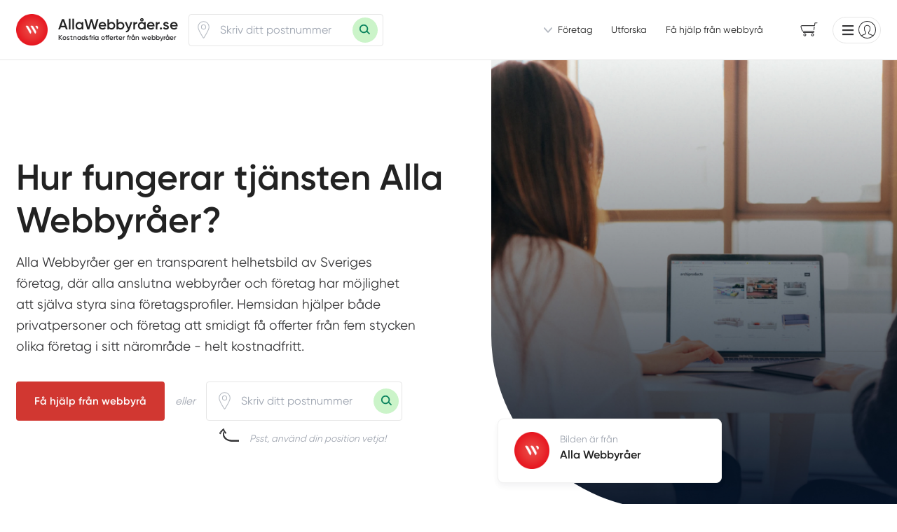

--- FILE ---
content_type: application/javascript
request_url: https://www.xn--allawebbyrer-2cb.se/assets/packs/questions/question-section-view-1e156d44dbee8ed7820c3431edeb5f1da03f83d5333da3005bcf4a8422caf0c6.js
body_size: 135109
content:
function wo(e,t){return function(){return e.apply(t,arguments)}}function Eo(e){return null!==e&&!fi(e)&&null!==e.constructor&&!fi(e.constructor)&&pt(e.constructor.isBuffer)&&e.constructor.isBuffer(e)}function Aw(e){let t;return t="undefined"!=typeof ArrayBuffer&&ArrayBuffer.isView?ArrayBuffer.isView(e):e&&e.buffer&&Hg(e.buffer),t}function xo(e,t,{allOwnKeys:n=!1}={}){if(null==e)return;let r,i;if("object"!=typeof e&&(e=[e]),hi(e))for(r=0,i=e.length;r<i;r++)t.call(null,e[r],r,e);else{if(Eo(e))return;let i,s=n?Object.getOwnPropertyNames(e):Object.keys(e),a=s.length;for(r=0;r<a;r++)i=s[r],t.call(null,e[i],i,e)}}function Vg(e,t){if(Eo(e))return null;t=t.toLowerCase();let n,r=Object.keys(e),i=r.length;for(;i-- >0;)if(n=r[i],t===n.toLowerCase())return n;return null}function lc(){let{caseless:e,skipUndefined:t}=Gg(this)&&this||{},n={},r=(r,i)=>{let s=e&&Vg(n,i)||i;fa(n[s])&&fa(r)?n[s]=lc(n[s],r):fa(r)?n[s]=lc({},r):hi(r)?n[s]=r.slice():(!t||!fi(r))&&(n[s]=r)};for(let e=0,t=arguments.length;e<t;e++)arguments[e]&&xo(arguments[e],r);return n}function a5(e){return!!(e&&pt(e.append)&&"FormData"===e[zg]&&e[ha])}function gi(e,t,n,r,i){Error.call(this),Error.captureStackTrace?Error.captureStackTrace(this,this.constructor):this.stack=(new Error).stack,this.message=e,this.name="AxiosError",t&&(this.code=t),n&&(this.config=n),r&&(this.request=r),i&&(this.response=i,this.status=i.status?i.status:null)}function cc(e){return E.isPlainObject(e)||E.isArray(e)}function Jg(e){return E.endsWith(e,"[]")?e.slice(0,-2):e}function Zg(e,t,n){return e?e.concat(t).map((function(e,t){return e=Jg(e),!n&&t?"["+e+"]":e})).join(n?".":""):t}function f5(e){return E.isArray(e)&&!e.some(cc)}function g5(e,t,n){function r(e){if(null===e)return"";if(E.isDate(e))return e.toISOString();if(E.isBoolean(e))return e.toString();if(!c&&E.isBlob(e))throw new $("Blob is not supported. Use a Buffer instead.");return E.isArrayBuffer(e)||E.isTypedArray(e)?c&&"function"==typeof Blob?new Blob([e]):Buffer.from(e):e}function i(e,n,i){let s=e;if(e&&!i&&"object"==typeof e)if(E.endsWith(n,"{}"))n=a?n:n.slice(0,-2),e=JSON.stringify(e);else if(E.isArray(e)&&f5(e)||(E.isFileList(e)||E.endsWith(n,"[]"))&&(s=E.toArray(e)))return n=Jg(n),s.forEach((function(e,i){!E.isUndefined(e)&&null!==e&&t.append(!0===u?Zg([n],i,l):null===u?n:n+"[]",r(e))})),!1;return!!cc(e)||(t.append(Zg(i,n,l),r(e)),!1)}function s(e,n){if(!E.isUndefined(e)){if(-1!==d.indexOf(e))throw Error("Circular reference detected in "+n.join("."));d.push(e),E.forEach(e,(function(e,r){!0===(!(E.isUndefined(e)||null===e)&&o.call(t,e,E.isString(r)?r.trim():r,n,f))&&s(e,n?n.concat(r):[r])})),d.pop()}}if(!E.isObject(e))throw new TypeError("target must be an object");t=t||new(va||FormData);let a=(n=E.toFlatObject(n,{metaTokens:!0,dots:!1,indexes:!1},!1,(function(e,t){return!E.isUndefined(t[e])}))).metaTokens,o=n.visitor||i,l=n.dots,u=n.indexes,c=(n.Blob||"undefined"!=typeof Blob&&Blob)&&E.isSpecCompliantForm(t);if(!E.isFunction(o))throw new TypeError("visitor must be a function");let d=[],f=Object.assign(h5,{defaultVisitor:i,convertValue:r,isVisitable:cc});if(!E.isObject(e))throw new TypeError("data must be an object");return s(e),t}function Xg(e){let t={"!":"%21","'":"%27","(":"%28",")":"%29","~":"%7E","%20":"+","%00":"\0"};return encodeURIComponent(e).replace(/[!'()~]|%20|%00/g,(function(e){return t[e]}))}function em(e,t){this._pairs=[],e&&Xn(e,this,t)}function m5(e){return encodeURIComponent(e).replace(/%3A/gi,":").replace(/%24/g,"$").replace(/%2C/gi,",").replace(/%20/g,"+")}function ko(e,t,n){if(!t)return e;let r=n&&n.encode||m5;E.isFunction(n)&&(n={serialize:n});let i,s=n&&n.serialize;if(i=s?s(t,n):E.isURLSearchParams(t)?t.toString():new _a(t,n).toString(r),i){let t=e.indexOf("#");-1!==t&&(e=e.slice(0,t)),e+=(-1===e.indexOf("?")?"?":"&")+i}return e}function mc(e,t){return Xn(e,new de.classes.URLSearchParams,U({visitor:function(e,t,n,r){return de.isNode&&E.isBuffer(e)?(this.append(t,e.toString("base64")),!1):r.defaultVisitor.apply(this,arguments)}},t))}function w5(e){return E.matchAll(/\w+|\[(\w*)]/g,e).map((e=>"[]"===e[0]?"":e[1]||e[0]))}function E5(e){let t,n,r={},i=Object.keys(e),s=i.length;for(t=0;t<s;t++)n=i[t],r[n]=e[n];return r}function S5(e){function t(e,n,r,i){let s=e[i++];if("__proto__"===s)return!0;let a=Number.isFinite(+s),o=i>=e.length;return s=!s&&E.isArray(r)?r.length:s,o?(E.hasOwnProp(r,s)?r[s]=[r[s],n]:r[s]=n,!a):((!r[s]||!E.isObject(r[s]))&&(r[s]=[]),t(e,n,r[s],i)&&E.isArray(r[s])&&(r[s]=E5(r[s])),!a)}if(E.isFormData(e)&&E.isFunction(e.entries)){let n={};return E.forEachEntry(e,((e,r)=>{t(w5(e),r,n,0)})),n}return null}function x5(e,t,n){if(E.isString(e))try{return(t||JSON.parse)(e),E.trim(e)}catch(e){if("SyntaxError"!==e.name)throw e}return(n||JSON.stringify)(e)}function To(e){return e&&String(e).trim().toLowerCase()}function Ea(e){return!1===e||null==e?e:E.isArray(e)?e.map(Ea):String(e)}function T5(e){let t,n=Object.create(null),r=/([^\s,;=]+)\s*(?:=\s*([^,;]+))?/g;for(;t=r.exec(e);)n[t[1]]=t[2];return n}function _c(e,t,n,r,i){if(E.isFunction(r))return r.call(this,t,n);if(i&&(t=n),E.isString(t)){if(E.isString(r))return-1!==t.indexOf(r);if(E.isRegExp(r))return r.test(t)}}function C5(e){return e.trim().toLowerCase().replace(/([a-z\d])(\w*)/g,((e,t,n)=>t.toUpperCase()+n))}function N5(e,t){let n=E.toCamelCase(" "+t);["get","set","has"].forEach((r=>{Object.defineProperty(e,r+n,{value:function(e,n,i){return this[r].call(this,t,e,n,i)},configurable:!0})}))}function bo(e,t){let n=this||mi,r=t||n,i=Ae.from(r.headers),s=r.data;return E.forEach(e,(function(e){s=e.call(n,s,i.normalize(),t?t.status:void 0)})),i.normalize(),s}function Co(e){return!(!e||!e.__CANCEL__)}function lm(e,t,n){$.call(this,null==e?"canceled":e,$.ERR_CANCELED,t,n),this.name="CanceledError"}function No(e,t,n){let r=n.config.validateStatus;n.status&&r&&!r(n.status)?t(new $("Request failed with status code "+n.status,[$.ERR_BAD_REQUEST,$.ERR_BAD_RESPONSE][Math.floor(n.status/100)-4],n.config,n.request,n)):e(n)}function yc(e){let t=/^([-+\w]{1,25})(:?\/\/|:)/.exec(e);return t&&t[1]||""}function A5(e,t){e=e||10;let n,r=new Array(e),i=new Array(e),s=0,a=0;return t=void 0!==t?t:1e3,function(o){let l=Date.now(),u=i[a];n||(n=l),r[s]=o,i[s]=l;let c=a,d=0;for(;c!==s;)d+=r[c++],c%=e;if(s=(s+1)%e,s===a&&(a=(a+1)%e),l-n<t)return;let f=u&&l-u;return f?Math.round(1e3*d/f):void 0}}function O5(e,t){let n,r,i=0,s=1e3/t,a=(t,s=Date.now())=>{i=s,n=null,r&&(clearTimeout(r),r=null),e(...t)};return[(...e)=>{let t=Date.now(),o=t-i;o>=s?a(e,t):(n=e,r||(r=setTimeout((()=>{r=null,a(n)}),s-o)))},()=>n&&a(n)]}function Sc(e){return/^([a-z][a-z\d+\-.]*:)?\/\//i.test(e)}function xc(e,t){return t?e.replace(/\/?\/$/,"")+"/"+t.replace(/^\/+/,""):e}function Ao(e,t,n){let r=!Sc(t);return e&&(r||0==n)?xc(e,t):t}function Qt(e,t){function n(e,t,n,r){return E.isPlainObject(e)&&E.isPlainObject(t)?E.merge.call({caseless:r},e,t):E.isPlainObject(t)?E.merge({},t):E.isArray(t)?t.slice():t}function r(e,t,r,i){return E.isUndefined(t)?E.isUndefined(e)?void 0:n(void 0,e,r,i):n(e,t,r,i)}function i(e,t){if(!E.isUndefined(t))return n(void 0,t)}function s(e,t){return E.isUndefined(t)?E.isUndefined(e)?void 0:n(void 0,e):n(void 0,t)}function a(r,i,s){return s in t?n(r,i):s in e?n(void 0,r):void 0}t=t||{};let o={},l={url:i,method:i,data:i,baseURL:s,transformRequest:s,transformResponse:s,paramsSerializer:s,timeout:s,timeoutMessage:s,withCredentials:s,withXSRFToken:s,adapter:s,responseType:s,xsrfCookieName:s,xsrfHeaderName:s,onUploadProgress:s,onDownloadProgress:s,decompress:s,maxContentLength:s,maxBodyLength:s,beforeRedirect:s,transport:s,httpAgent:s,httpsAgent:s,cancelToken:s,socketPath:s,responseEncoding:s,validateStatus:a,headers:(e,t,n)=>r(fm(e),fm(t),n,!0)};return E.forEach(Object.keys(U(U({},e),t)),(function(n){let i=l[n]||r,s=i(e[n],t[n],n);E.isUndefined(s)&&i!==a||(o[n]=s)})),o}function Cc(e){if(e.cancelToken&&e.cancelToken.throwIfRequested(),e.signal&&e.signal.aborted)throw new fn(null,e)}function Ta(e){return Cc(e),e.headers=Ae.from(e.headers),e.data=bo.call(e,e.transformRequest),-1!==["post","put","patch"].indexOf(e.method)&&e.headers.setContentType("application/x-www-form-urlencoded",!1),ka.getAdapter(e.adapter||mi.adapter,e)(e).then((function(t){return Cc(e),t.data=bo.call(e,e.transformResponse,t),t.headers=Ae.from(t.headers),t}),(function(t){return Co(t)||(Cc(e),t&&t.response&&(t.response.data=bo.call(e,e.transformResponse,t.response),t.response.headers=Ae.from(t.response.headers))),Promise.reject(t)}))}function B5(e,t,n){if("object"!=typeof e)throw new $("options must be an object",$.ERR_BAD_OPTION_VALUE);let r=Object.keys(e),i=r.length;for(;i-- >0;){let s=r[i],a=t[s];if(a){let t=e[s],n=void 0===t||a(t,s,e);if(!0!==n)throw new $("option "+s+" must be "+n,$.ERR_BAD_OPTION_VALUE)}else if(!0!==n)throw new $("Unknown option "+s,$.ERR_BAD_OPTION)}}function Ac(e){return function(t){return e.apply(null,t)}}function Oc(e){return E.isObject(e)&&!0===e.isAxiosError}function km(e){let t=new Io(e),n=wo(Io.prototype.request,t);return E.extend(n,Io.prototype,t,{allOwnKeys:!0}),E.extend(n,t,null,{allOwnKeys:!0}),n.create=function(t){return km(Qt(e,t))},n}function Ro(){return Lo(Pt),Pt}function Lo(e){let t=e.__SENTRY__=e.__SENTRY__||{};return t.version=t.version||Lr,t[Lr]=t[Lr]||{}}function wi(e,t,n=Pt){let r=n.__SENTRY__=n.__SENTRY__||{},i=r[Lr]=r[Lr]||{};return i[e]||(i[e]=t())}function H5(e){if(!("console"in Pt))return e();let t=Pt.console,n={},r=Object.keys(Tm);r.forEach((e=>{let r=Tm[e];n[e]=t[e],t[e]=r}));try{return e()}finally{r.forEach((e=>{t[e]=n[e]}))}}function W5(){Lc().enabled=!0}function V5(){Lc().enabled=!1}function bm(){return Lc().enabled}function G5(...e){Rc("log",...e)}function Y5(...e){Rc("warn",...e)}function q5(...e){Rc("error",...e)}function Rc(e,...t){Pn&&bm()&&H5((()=>{Pt.console[e](`${z5}[${e}]:`,...t)}))}function Lc(){return Pn?wi("loggerSettings",(()=>({enabled:!1}))):{enabled:!1}}function Q5(e,t){return K5.call(e)===`[object ${t}]`}function Cm(e){return Q5(e,"Object")}function Nm(e){return!(null==e||!e.then||"function"!=typeof e.then)}function Am(e,t=0){return"string"!=typeof e||0===t||e.length<=t?e:`${e.slice(0,t)}...`}function Om(e,t,n){try{Object.defineProperty(e,t,{value:n,writable:!0,configurable:!0})}catch(n){Pn&&Ei.log(`Failed to add non-enumerable property "${t}" to object`,e)}}function Z5(){let e=Pt;return e.crypto||e.msCrypto}function er(e=Z5()){let t=()=>16*Math.random();try{if(null!=e&&e.randomUUID)return e.randomUUID().replace(/-/g,"");null!=e&&e.getRandomValues&&(t=()=>{let t=new Uint8Array(1);return e.getRandomValues(t),t[0]})}catch(e){}return"10000000100040008000100000000000".replace(/[018]/g,(e=>(e^(15&t())>>e/4).toString(16)))}function Pc(){return Date.now()/Im}function J5(){let{performance:e}=Pt;if(null==e||!e.now||!e.timeOrigin)return Pc;let t=e.timeOrigin;return()=>(t+e.now())/Im}function Rm(){return(null!=Aa?Aa:Aa=J5())()}function Lm(e,t={}){if(t.user&&(!e.ipAddress&&t.user.ip_address&&(e.ipAddress=t.user.ip_address),!e.did&&!t.did&&(e.did=t.user.id||t.user.email||t.user.username)),e.timestamp=t.timestamp||Rm(),t.abnormal_mechanism&&(e.abnormal_mechanism=t.abnormal_mechanism),t.ignoreDuration&&(e.ignoreDuration=t.ignoreDuration),t.sid&&(e.sid=32===t.sid.length?t.sid:er()),void 0!==t.init&&(e.init=t.init),!e.did&&t.did&&(e.did=`${t.did}`),"number"==typeof t.started&&(e.started=t.started),e.ignoreDuration)e.duration=void 0;else if("number"==typeof t.duration)e.duration=t.duration;else{let t=e.timestamp-e.started;e.duration=t>=0?t:0}t.release&&(e.release=t.release),t.environment&&(e.environment=t.environment),!e.ipAddress&&t.ipAddress&&(e.ipAddress=t.ipAddress),!e.userAgent&&t.userAgent&&(e.userAgent=t.userAgent),"number"==typeof t.errors&&(e.errors=t.errors),t.status&&(e.status=t.status)}function Mc(e,t,n=2){if(!t||"object"!=typeof t||n<=0)return t;if(e&&0===Object.keys(t).length)return e;let r=U({},e);for(let e in t)Object.prototype.hasOwnProperty.call(t,e)&&(r[e]=Mc(r[e],t[e],n-1));return r}function Fc(){return er()}function jc(e,t){t?Om(e,Dc,t):delete e[Dc]}function $c(e){return e[Dc]}function Pm(){return wi("defaultCurrentScope",(()=>new Zt))}function Mm(){return wi("defaultIsolationScope",(()=>new Zt))}function Si(){let e=Lo(Ro());return e.stack=e.stack||new Uc(Pm(),Mm())}function e3(e){return Si().withScope(e)}function t3(e,t){let n=Si();return n.withScope((()=>(n.getStackTop().scope=e,t(e))))}function Fm(e){return Si().withScope((()=>e(Si().getIsolationScope())))}function Dm(){return{withIsolationScope:Fm,withScope:e3,withSetScope:t3,withSetIsolationScope:(e,t)=>Fm(t),getCurrentScope:()=>Si().getScope(),getIsolationScope:()=>Si().getIsolationScope()}}function jm(e){let t=Lo(e);return t.acs?t.acs:Dm()}function Oa(){return jm(Ro()).getCurrentScope()}function $m(e){if(e)return n3(e)||i3(e)?{captureContext:e}:e}function n3(e){return e instanceof Zt||"function"==typeof e}function i3(e){return Object.keys(e).some((e=>r3.includes(e)))}function Ia(e,t){return Oa().captureException(e,$m(t))}function Ra(e,t){let n="string"==typeof t?t:void 0,r="string"!=typeof t?{captureContext:t}:void 0;return Oa().captureMessage(e,n,r)}function I(){return I=Object.assign?Object.assign.bind():function(e){for(var t=1;t<arguments.length;t++){var n=arguments[t];for(var r in n)({}).hasOwnProperty.call(n,r)&&(e[r]=n[r])}return e},I.apply(null,arguments)}function W0(e,t){if(null==e)return{};var n={};for(var r in e)if({}.hasOwnProperty.call(e,r)){if(-1!==t.indexOf(r))continue;n[r]=e[r]}return n}function z(e,t){return-1!==e.indexOf(t)}function Ct(e,t,n,r,i){return t>n&&(r.warn("min cannot be greater than max."),t=n),Ve(e)?e>n?(r.warn(" cannot be  greater than max: "+n+". Using max value instead."),n):e<t?(r.warn(" cannot be less than min: "+t+". Using min value instead."),t):e:(r.warn(" must be a number. using max or fallback. max: "+n+", fallback: "+i),Ct(i||n,t,n,r))}function sr(e,t,n){if(oe(e))if(Um&&e.forEach===Um)e.forEach(t,n);else if("length"in e&&e.length===+e.length)for(var r=0,i=e.length;r<i;r++)if(r in e&&t.call(n,e[r],r)===Ya)return}function X(e,t,n){if(!K(e)){if(oe(e))return sr(e,t,n);if(b3(e)){for(var r of e.entries())if(t.call(n,r[1],r[0])===Ya)return}else for(var i in e)if(G0.call(e,i)&&t.call(n,e[i],i)===Ya)return}}function Ha(e){for(var t=Object.keys(e),n=t.length,r=new Array(n);n--;)r[n]=[t[n],e[t[n]]];return r}function R3(e,t){return n=e,r=e=>_e(e)&&!ur(t)?e.slice(0,t):e,i=new Set,function e(t,n){return t!==Object(t)?r?r(t,n):t:i.has(t)?void 0:(i.add(t),oe(t)?(s=[],sr(t,(t=>{s.push(e(t))}))):(s={},X(t,((t,n)=>{i.has(t)||(s[n]=e(t,n))}))),s);var s}(n);var n,r,i}function P3(e){var t=null==e?void 0:e.hostname;if(!_e(t))return!1;var n=t.split(".").slice(-2).join(".");for(var r of L3)if(n===r)return!1;return!0}function q0(e,t){for(var n=0;n<e.length;n++)if(t(e[n]))return e[n]}function pe(e,t,n,r){var{capture:i=!1,passive:s=!0}=null!=r?r:{};null==e||e.addEventListener(t,n,{capture:i,passive:s})}function n0(e){return e instanceof Element&&(e.id===Z0||!(null==e.closest||!e.closest(".toolbar-global-fade-container")))}function wl(e){return!!e&&1===e.nodeType}function ar(e,t){return!!e&&!!e.tagName&&e.tagName.toLowerCase()===t.toLowerCase()}function J0(e){return!!e&&3===e.nodeType}function X0(e){return!!e&&11===e.nodeType}function mp(e){return e?vl(e).split(/\s+/):[]}function r0(e){var t=null==x?void 0:x.location.href;return!!(t&&e&&e.some((e=>t.match(e))))}function Xa(e){var t="";switch(typeof e.className){case"string":t=e.className;break;case"object":t=(e.className&&"baseVal"in e.className?e.className.baseVal:null)||e.getAttribute("class")||"";break;default:t=""}return mp(t)}function ev(e){return K(e)?null:vl(e).split(/(\s+)/).filter((e=>Oi(e))).join("").replace(/[\r\n]/g," ").replace(/[ ]+/g," ").substring(0,255)}function El(e){var t="";return yd(e)&&!rv(e)&&e.childNodes&&e.childNodes.length&&X(e.childNodes,(function(e){var n;J0(e)&&e.textContent&&(t+=null!==(n=ev(e.textContent))&&void 0!==n?n:"")})),vl(t)}function tv(e){return O(e.target)?e.srcElement||null:null!=(t=e.target)&&t.shadowRoot?e.composedPath()[0]||null:e.target||null;var t}function nv(e){var t=e.parentNode;return!(!t||!wl(t))&&t}function F3(e,t,n,r,i){var s,a,o;if(void 0===n&&(n=void 0),!x||!e||ar(e,"html")||!wl(e)||null!=(s=n)&&s.url_allowlist&&!r0(n.url_allowlist)||null!=(a=n)&&a.url_ignorelist&&r0(n.url_ignorelist))return!1;if(null!=(o=n)&&o.dom_event_allowlist){var l=n.dom_event_allowlist;if(l&&!l.some((e=>t.type===e)))return!1}for(var u=!1,c=[e],d=!0,f=e;f.parentNode&&!ar(f,"body");)if(X0(f.parentNode))c.push(f.parentNode.host),f=f.parentNode.host;else{if(!(d=nv(f)))break;if(r||_d.indexOf(d.tagName.toLowerCase())>-1)u=!0;else{var p=x.getComputedStyle(d);p&&"pointer"===p.getPropertyValue("cursor")&&(u=!0)}c.push(d),f=d}if(!function(e,t){var n=null==t?void 0:t.element_allowlist;if(O(n))return!0;var r,i=function(e){if(n.some((t=>e.tagName.toLowerCase()===t)))return{v:!0}};for(var s of e)if(r=i(s))return r.v;return!1}(c,n)||!function(e,t){var n=null==t?void 0:t.css_selector_allowlist;if(O(n))return!0;var r,i=function(e){if(n.some((t=>e.matches(t))))return{v:!0}};for(var s of e)if(r=i(s))return r.v;return!1}(c,n))return!1;var h=x.getComputedStyle(e);if(h&&"pointer"===h.getPropertyValue("cursor")&&"click"===t.type)return!0;var g=e.tagName.toLowerCase();switch(g){case"html":return!1;case"form":return(i||["submit"]).indexOf(t.type)>=0;case"input":case"select":case"textarea":return(i||["change","click"]).indexOf(t.type)>=0;default:return u?(i||["click"]).indexOf(t.type)>=0:(i||["click"]).indexOf(t.type)>=0&&(_d.indexOf(g)>-1||"true"===e.getAttribute("contenteditable"))}}function yd(e){for(var t=e;t.parentNode&&!ar(t,"body");t=t.parentNode){var n=Xa(t);if(z(n,"ph-sensitive")||z(n,"ph-no-capture"))return!1}if(z(Xa(e),"ph-include"))return!0;var r=e.type||"";if(_e(r))switch(r.toLowerCase()){case"hidden":case"password":return!1}var i=e.name||e.id||"";return!(_e(i)&&/^cc|cardnum|ccnum|creditcard|csc|cvc|cvv|exp|pass|pwd|routing|seccode|securitycode|securitynum|socialsec|socsec|ssn/i.test(i.replace(/[^a-zA-Z0-9]/g,"")))}function rv(e){return!!(ar(e,"input")&&!["button","checkbox","submit","reset"].includes(e.type)||ar(e,"select")||ar(e,"textarea")||"true"===e.getAttribute("contenteditable"))}function Oi(e,t){return void 0===t&&(t=!0),!(K(e)||_e(e)&&(e=vl(e),(t?D3:j3).test((e||"").replace(/[- ]/g,""))||(t?$3:U3).test(e)))}function sv(e){var t=El(e);return Oi(t=(t+" "+av(e)).trim())?t:""}function av(e){var t="";return e&&e.childNodes&&e.childNodes.length&&X(e.childNodes,(function(e){var n;if(e&&"span"===(null==(n=e.tagName)?void 0:n.toLowerCase()))try{var r=El(e);t=(t+" "+r).trim(),e.childNodes&&e.childNodes.length&&(t=(t+" "+av(e)).trim())}catch(e){R.error("[AutoCapture]",e)}})),t}function B3(e){return function(e){return e.map((e=>{var t,n,r="";if(e.tag_name&&(r+=e.tag_name),e.attr_class)for(var i of(e.attr_class.sort(),e.attr_class))r+="."+i.replace(/"/g,"");var s=I({},e.text?{text:e.text}:{},{"nth-child":null!==(t=e.nth_child)&&void 0!==t?t:0,"nth-of-type":null!==(n=e.nth_of_type)&&void 0!==n?n:0},e.href?{href:e.href}:{},e.attr_id?{attr_id:e.attr_id}:{},e.attributes),a={};return Ha(s).sort(((e,t)=>{var[n]=e,[r]=t;return n.localeCompare(r)})).forEach((e=>{var[t,n]=e;return a[i0(t.toString())]=i0(n.toString())})),(r+=":")+Ha(a).map((e=>{var[t,n]=e;return t+'="'+n+'"'})).join("")})).join(";")}(e.map((e=>{var t,n,r={text:null==(t=e.$el_text)?void 0:t.slice(0,400),tag_name:e.tag_name,href:null==(n=e.attr__href)?void 0:n.slice(0,2048),attr_class:z3(e),attr_id:e.attr__id,nth_child:e.nth_child,nth_of_type:e.nth_of_type,attributes:{}};return Ha(e).filter((e=>{var[t]=e;return 0===t.indexOf("attr__")})).forEach((e=>{var[t,n]=e;return r.attributes[t]=n})),r})))}function i0(e){return e.replace(/"|\\"/g,'\\"')}function z3(e){var t=e.attr__class;return t?oe(t)?t:mp(t):void 0}function Hc(e,t){return t.length>e?t.slice(0,e)+"...":t}function G3(e){if(e.previousElementSibling)return e.previousElementSibling;var t=e;do{t=t.previousSibling}while(t&&!wl(t));return t}function Y3(e,t,n,r){var i=e.tagName.toLowerCase(),s={tag_name:i};_d.indexOf(i)>-1&&!n&&("a"===i.toLowerCase()||"button"===i.toLowerCase()?s.$el_text=Hc(1024,sv(e)):s.$el_text=Hc(1024,El(e)));var a=Xa(e);a.length>0&&(s.classes=a.filter((function(e){return""!==e}))),X(e.attributes,(function(n){var i;if((!rv(e)||-1!==["name","id","class","aria-label"].indexOf(n.name))&&(null==r||!r.includes(n.name))&&!t&&Oi(n.value)&&(i=n.name,!_e(i)||"_ngcontent"!==i.substring(0,10)&&"_nghost"!==i.substring(0,7))){var a=n.value;"class"===n.name&&(a=mp(a).join(" ")),s["attr__"+n.name]=Hc(1024,a)}}));for(var o=1,l=1,u=e;u=G3(u);)o++,u.tagName===e.tagName&&l++;return s.nth_child=o,s.nth_of_type=l,s}function q3(e,t){for(var n,r,{e:i,maskAllElementAttributes:s,maskAllText:a,elementAttributeIgnoreList:o,elementsChainAsString:l}=t,u=[e],c=e;c.parentNode&&!ar(c,"body");)X0(c.parentNode)?(u.push(c.parentNode.host),c=c.parentNode.host):(u.push(c.parentNode),c=c.parentNode);var d,f=[],p={},h=!1,g=!1;if(X(u,(e=>{var t=yd(e);"a"===e.tagName.toLowerCase()&&(h=e.getAttribute("href"),h=t&&h&&Oi(h)&&h),z(Xa(e),"ph-no-capture")&&(g=!0),f.push(Y3(e,s,a,o));var n=function(e){if(!yd(e))return{};var t={};return X(e.attributes,(function(e){if(e.name&&0===e.name.indexOf("data-ph-capture-attribute")){var n=e.name.replace("data-ph-capture-attribute-",""),r=e.value;n&&r&&Oi(r)&&(t[n]=r)}})),t}(e);Ee(p,n)})),g)return{props:{},explicitNoCapture:g};if(a||("a"===e.tagName.toLowerCase()||"button"===e.tagName.toLowerCase()?f[0].$el_text=sv(e):f[0].$el_text=El(e)),h){var v,m;f[0].attr__href=h;var _=null==(v=Ii(h))?void 0:v.host,y=null==x||null==(m=x.location)?void 0:m.host;_&&y&&_!==y&&(d=h)}return{props:Ee({$event_type:i.type,$ce_version:1},l?{}:{$elements:f},{$elements_chain:B3(f)},null!=(n=f[0])&&n.$el_text?{$el_text:null==(r=f[0])?void 0:r.$el_text}:{},d&&"click"===i.type?{$external_click_url:d}:{},p)}}function Z3(e,t){if(t){var n=function(e,t){if(void 0===t&&(t=L),Mo)return Mo;if(!t||["localhost","127.0.0.1"].includes(e))return"";for(var n=e.split("."),r=Math.min(n.length,8),i="dmn_chk_"+or();!Mo&&r--;){var s=n.slice(r).join("."),a=i+"=1;domain=."+s+";path=/";t.cookie=a+";max-age=3",t.cookie.includes(i)&&(t.cookie=a+";max-age=0",Mo=s)}return Mo}(e);if(!n){var r=(i=e.match(Q3))?i[0]:"";r!==n&&R.info("Warning: cookie subdomain discovery mismatch",r,n),n=r}return n?"; domain=."+n:""}var i;return""}function uv(e){return!O(Event)&&cv(e,Event)}function cv(e,t){try{return e instanceof t}catch(e){return!1}}function dv(e){switch(Object.prototype.toString.call(e)){case"[object Error]":case"[object Exception]":case"[object DOMException]":case"[object DOMError]":return!0;default:return cv(e,Error)}}function Wa(e,t){return Object.prototype.toString.call(e)==="[object "+t+"]"}function Vc(e){return Wa(e,"DOMError")}function Gc(e,t,n,r){var i={platform:"web:javascript",filename:e,function:"<anonymous>"===t?Ci:t,in_app:!0};return O(n)||(i.lineno=n),O(r)||(i.colno=r),i}function lE(e){return e[e.length-1]||{}}function _p(e,t){void 0===t&&(t=0);var n,r=e.stacktrace||e.stack||"",i=(n=e)&&cE.test(n.message)?1:0;try{var s=aE,a=function(e,t){var n=function(e){var t=globalThis._posthogChunkIds;if(!t)return{};var n=Object.keys(t);return Yc&&n.length===c0||(c0=n.length,Yc=n.reduce(((n,r)=>{Da||(Da={});var i=Da[r];if(i)n[i[0]]=i[1];else for(var s=e(r),a=s.length-1;a>=0;a--){var o=s[a],l=null==o?void 0:o.filename,u=t[r];if(l&&u){n[l]=u,Da[r]=[l,u];break}}return n}),{})),Yc}(t);return e.forEach((e=>{e.filename&&(e.chunk_id=n[e.filename])})),e}(s(r,i),s);return a.slice(0,a.length-t)}catch(n){}return[]}function dE(e,t){var n,r,i,s,a=_p(e),o=null===(n=null==t?void 0:t.handled)||void 0===n||n,l=null!==(r=null==t?void 0:t.synthetic)&&void 0!==r&&r;return{type:null!=t&&t.overrideExceptionType?t.overrideExceptionType:e.name,value:(i=e,s=i.message,s.error&&"string"==typeof s.error.message?String(s.error.message):String(s)),stacktrace:{frames:a,type:"raw"},mechanism:{handled:o,synthetic:l}}}function pv(e,t){var n=dE(e,t);return e.cause&&dv(e.cause)&&e.cause!==e?[n,...pv(e.cause,{handled:null==t?void 0:t.handled,synthetic:null==t?void 0:t.synthetic})]:[n]}function qc(e,t){return{$exception_list:pv(e,t),$exception_level:"error"}}function Kc(e,t){var n,r,i,s=null===(n=null==t?void 0:t.handled)||void 0===n||n,a=null===(r=null==t?void 0:t.synthetic)||void 0===r||r,o={type:null!=t&&t.overrideExceptionType?t.overrideExceptionType:null!==(i=null==t?void 0:t.defaultExceptionType)&&void 0!==i?i:"Error",value:e||(null==t?void 0:t.defaultExceptionMessage),mechanism:{handled:s,synthetic:a}};if(null!=t&&t.syntheticException){var l=_p(t.syntheticException,1);l.length&&(o.stacktrace={frames:l,type:"raw"})}return{$exception_list:[o],$exception_level:"error"}}function pE(e){return _e(e)&&!ad(e)&&H3.indexOf(e)>=0}function fE(e,t){var n,r,i=null===(n=null==t?void 0:t.handled)||void 0===n||n,s=null===(r=null==t?void 0:t.synthetic)||void 0===r||r,a={type:null!=t&&t.overrideExceptionType?t.overrideExceptionType:uv(e)?e.constructor.name:"Error",value:"Non-Error 'exception' captured with keys: "+function(e,t){void 0===t&&(t=40);var n=Object.keys(e);if(n.sort(),!n.length)return"[object has no keys]";for(var r=n.length;r>0;r--){var i=n.slice(0,r).join(", ");if(!(i.length>t))return r===n.length||i.length<=t?i:i.slice(0,t)+"..."}return""}(e),mechanism:{handled:i,synthetic:s}};if(null!=t&&t.syntheticException){var o=_p(null==t?void 0:t.syntheticException,1);o.length&&(a.stacktrace={frames:o,type:"raw"})}return{$exception_list:[a],$exception_level:pE(e.level)?e.level:"error"}}function hE(e,t){var{error:n,event:r}=e,i={$exception_list:[]},s=n||r;if(Vc(s)||Wa(s,"DOMException")){var a=s;if(function(e){return"stack"in e}(s))i=qc(s,t);else{var o=a.name||(Vc(a)?"DOMError":"DOMException"),l=a.message?o+": "+a.message:o;i=Kc(l,I({},t,{overrideExceptionType:Vc(a)?"DOMError":"DOMException",defaultExceptionMessage:l}))}return"code"in a&&(i.$exception_DOMException_code=""+a.code),i}if(function(e){return Wa(e,"ErrorEvent")}(s)&&s.error)return qc(s.error,t);if(dv(s))return qc(s,t);if(function(e){return Wa(e,"Object")}(s)||uv(s))return fE(s,t);if(O(n)&&_e(r)){var u="Error",c=r,d=r.match(uE);return d&&(u=d[1],c=d[2]),Kc(c,I({},t,{overrideExceptionType:u,defaultExceptionMessage:c}))}return Kc(s,t)}function p0(e,t,n){try{if(!(t in e))return()=>{};var r=e[t],i=n(r);return Mt(i)&&(i.prototype=i.prototype||{},Object.defineProperties(i,{__posthog_wrapped__:{enumerable:!1,value:!0}})),e[t]=i,()=>{e[t]=r}}catch(e){return()=>{}}}function il(e){var t,n;return(null==(t=JSON.stringify(e,(n=[],function(e,t){if(ve(t)){for(;n.length>0&&n[n.length-1]!==this;)n.pop();return n.includes(t)?"[Circular]":(n.push(t),t)}return t})))?void 0:t.length)||0}function Cd(e,t){if(void 0===t&&(t=6606028.8),e.size>=t&&e.data.length>1){var n=Math.floor(e.data.length/2),r=e.data.slice(0,n),i=e.data.slice(n);return[Cd({size:il(r),data:r,sessionId:e.sessionId,windowId:e.windowId}),Cd({size:il(i),data:i,sessionId:e.sessionId,windowId:e.windowId})].flatMap((e=>e))}return[e]}function f0(e,t,n,r){if(K(e))return e;var i=(null==t?void 0:t["content-length"])||new Blob([e]).size;return _e(i)&&(i=parseInt(i)),i>n?Nd+" "+r+" body too large to record ("+i+" bytes)":e}function h0(e,t){if(K(e))return e;var n=e;return Oi(n,!1)||(n=Nd+" "+t+" body "+Ad),X(mE,(e=>{var r,i;null!=(r=n)&&r.length&&-1!==(null==(i=n)?void 0:i.indexOf(e))&&(n=Nd+" "+t+" body "+Ad+" as might contain: "+e)})),n}function vv(e,t){void 0===t&&(t={});var n=kE(),r=e.length;n.p(e);var i=TE(e,t,CE(t),8),s=i.length;return bE(i,t),Md(i,s-8,n.d()),Md(i,s-4,r),i}function _v(e,t){var n=e.length;if("undefined"!=typeof TextEncoder)return(new TextEncoder).encode(e);for(var r=new Ft(e.length+(e.length>>>1)),i=0,s=function(e){r[i++]=e},a=0;a<n;++a){if(i+5>r.length){var o=new Ft(i+8+(n-a<<1));o.set(r),r=o}var l=e.charCodeAt(a);l<128||t?s(l):l<2048?(s(192|l>>>6),s(128|63&l)):l>55295&&l<57344?(s(240|(l=65536+(1047552&l)|1023&e.charCodeAt(++a))>>>18),s(128|l>>>12&63),s(128|l>>>6&63),s(128|63&l)):(s(224|l>>>12),s(128|l>>>6&63),s(128|63&l))}return mv(r,0,i)}function NE(e,t){return function(e){for(var t=0,n=0;n<e.length;n++)t=(t<<5)-t+e.charCodeAt(n),t|=0;return Math.abs(t)}(e)%100<Ct(100*t,0,100,R)}function _0(e,t){return t.some((t=>"regex"===t.matching&&new RegExp(t.url).test(e)))}function AE(e){return e.isRecordingEnabled?$r:lr}function OE(e){if(!e.receivedFlags)return $r;if(!e.isRecordingEnabled)return lr;if(e.urlTriggerMatching.urlBlocked)return Sp;var t=!0===e.isSampled,n=new ll([e.eventTriggerMatching,e.urlTriggerMatching,e.linkedFlagMatching]).triggerStatus(e.sessionId);return t?Ep:n===yn?al:n===Ge?$r:!1===e.isSampled?lr:al}function IE(e){if(!e.receivedFlags)return $r;if(!e.isRecordingEnabled)return lr;if(e.urlTriggerMatching.urlBlocked)return Sp;var t=new ul([e.eventTriggerMatching,e.urlTriggerMatching,e.linkedFlagMatching]).triggerStatus(e.sessionId),n=t!==wn,r=mn(e.isSampled);return n&&t===Ge?$r:n&&t===wn||r&&!e.isSampled?lr:!0===e.isSampled?Ep:al}function $a(){var e;return null==D||null==(e=D.__PosthogExtensions__)||null==(e=e.rrweb)?void 0:e.record}function Mr(e){return function(e){for(var t="",n=0;n<e.length;){var r=e[n++];t+=String.fromCharCode(r)}return t}(vv(_v(JSON.stringify(e))))}function w0(e){return e.type===jn.Custom&&"sessionIdle"===e.data.tag}function PE(e,t){var n=e.config.segment;if(!n)return t();!function(e,t){var n=e.config.segment;if(!n)return t();var r=n=>{var r=()=>n.anonymousId()||or();e.config.get_device_id=r,n.id()&&(e.register({distinct_id:n.id(),$device_id:r()}),e.persistence.set_property(Fn,"identified")),t()},i=n.user();"then"in i&&Mt(i.then)?i.then((e=>r(e))):r(i)}(e,(()=>{n.register((e=>{Promise&&Promise.resolve||Zc.warn("This browser does not have Promise support, and can not use the segment integration");var t=(t,n)=>{if(!n)return t;t.event.userId||t.event.anonymousId===e.get_distinct_id()||(Zc.info("No userId set, resetting PostHog"),e.reset()),t.event.userId&&t.event.userId!==e.get_distinct_id()&&(Zc.info("UserId set, identifying with PostHog"),e.identify(t.event.userId));var r=e.calculateEventProperties(n,t.event.properties);return t.event.properties=Object.assign({},r,t.event.properties),t};return{name:"PostHog JS",type:"enrichment",version:"1.0.0",isLoaded:()=>!0,load:()=>Promise.resolve(),track:e=>t(e,e.event.event),page:e=>t(e,"$pageview"),identify:e=>t(e,"$identify"),screen:e=>t(e,"$screen")}})(e)).then((()=>{t()}))}))}function wv(e,t){var{organization:n,projectId:r,prefix:i,severityAllowList:s=["error"],sendExceptionsToPostHog:a=!0}=void 0===t?{}:t;return t=>{var o,l,u,c,d;if("*"!==s&&!s.includes(t.level)||!e.__loaded)return t;t.tags||(t.tags={});var f=e.requestRouter.endpointFor("ui","/project/"+e.config.token+"/person/"+e.get_distinct_id());t.tags["PostHog Person URL"]=f,e.sessionRecordingStarted()&&(t.tags["PostHog Recording URL"]=e.get_session_replay_url({withTimestamp:!0}));var p=(null==(o=t.exception)?void 0:o.values)||[],h=p.map((e=>I({},e,{stacktrace:e.stacktrace?I({},e.stacktrace,{type:"raw",frames:(e.stacktrace.frames||[]).map((e=>I({},e,{platform:"web:javascript"})))}):void 0}))),g={$exception_message:(null==(l=p[0])?void 0:l.value)||t.message,$exception_type:null==(u=p[0])?void 0:u.type,$exception_personURL:f,$exception_level:t.level,$exception_list:h,$sentry_event_id:t.event_id,$sentry_exception:t.exception,$sentry_exception_message:(null==(c=p[0])?void 0:c.value)||t.message,$sentry_exception_type:null==(d=p[0])?void 0:d.type,$sentry_tags:t.tags};return n&&r&&(g.$sentry_url=(i||"https://sentry.io/organizations/")+n+"/issues/?project="+r+"&query="+t.event_id),a&&e.exceptions.sendExceptionEvent(g),t}}function k0(e){return ve(e)&&"clientX"in e&&"clientY"in e&&Ve(e.clientX)&&Ve(e.clientY)}function b0(e,t,n){return Go({distinct_id:e,userPropertiesToSet:t,userPropertiesToSetOnce:n})}function Dv(e,t,n){if(!L)return{};var r,i=t?yl([],Sl,n||[]):[],s=jv(vp(L.URL,i,Np),e),a=(r={},X(JE,(function(e){var t=_n.V(e);r[e]=t||null})),r);return Ee(a,s)}function jv(e,t){var n=ZE.concat(t||[]),r={};return X(n,(function(t){var n=tl(e,t);r[t]=n||null})),r}function $v(e){var t,n=(t=e)?0===t.search(Ba+"google.([^/?]*)")?"google":0===t.search(Ba+"bing.com")?"bing":0===t.search(Ba+"yahoo.com")?"yahoo":0===t.search(Ba+"duckduckgo.com")?"duckduckgo":null:null,r="yahoo"!=n?"q":"p",i={};if(!ur(n)){i.$search_engine=n;var s=L?tl(L.referrer,r):"";s.length&&(i.ph_keyword=s)}return i}function I0(){return navigator.language||navigator.userLanguage}function Uv(){return(null==L?void 0:L.referrer)||"$direct"}function Bv(e,t){var n=e?yl([],Sl,t||[]):[],r=null==ht?void 0:ht.href.substring(0,1e3);return{r:Uv().substring(0,1e3),u:r?vp(r,n,Np):void 0}}function zv(e){var t,{r:n,u:r}=e,i={$referrer:n,
$referring_domain:null==n?void 0:"$direct"==n?"$direct":null==(t=Ii(n))?void 0:t.host};if(r){i.$current_url=r;var s=Ii(r);i.$host=null==s?void 0:s.host,i.$pathname=null==s?void 0:s.pathname;var a=jv(r);Ee(i,a)}if(n){var o=$v(n);Ee(i,o)}return i}function Hv(){try{return Intl.DateTimeFormat().resolvedOptions().timeZone}catch(e){return}}function XE(){try{return(new Date).getTimezoneOffset()}catch(e){return}}function eS(e,t){if(!ft)return{};var n,r,i,s=e?yl([],Sl,t||[]):[],[a,o]=function(e){for(var t=0;t<A0.length;t++){var[n,r]=A0[t],i=n.exec(e),s=i&&(Mt(r)?r(i,e):r);if(s)return s}return["",""]}(ft);return Ee(gp({$os:a,$os_version:o,$browser:Fv(ft,navigator.vendor),$device:O0(ft),$device_type:(r=ft,i=O0(r),i===Sv||i===Ev||"Kobo"===i||"Kindle Fire"===i||i===Mv?Xo:i===ts||i===Ai||i===ns||i===qd?"Console":i===kv?"Wearable":i?Dt:"Desktop"),$timezone:Hv(),$timezone_offset:XE()}),{$current_url:vp(null==ht?void 0:ht.href,s,Np),$host:null==ht?void 0:ht.host,$pathname:null==ht?void 0:ht.pathname,$raw_user_agent:ft.length>1e3?ft.substring(0,997)+"...":ft,$browser_version:QE(ft,navigator.vendor),$browser_language:I0(),$browser_language_prefix:(n=I0(),"string"==typeof n?n.split("-")[0]:void 0),$screen_height:null==x?void 0:x.screen.height,$screen_width:null==x?void 0:x.screen.width,$viewport_height:null==x?void 0:x.innerHeight,$viewport_width:null==x?void 0:x.innerWidth,$lib:"web",$lib_version:$n.LIB_VERSION,$insert_id:Math.random().toString(36).substring(2,10)+Math.random().toString(36).substring(2,10),$time:Date.now()/1e3})}function Yv(){let e=document.querySelector('meta[name="csrf-token"]');return e?e.getAttribute("content"):""}function lt(e){return function(t){t instanceof RegExp&&(t.lastIndex=0);for(var n=arguments.length,r=new Array(n>1?n-1:0),i=1;i<n;i++)r[i-1]=arguments[i];return tg(e,t,r)}}function N6(e){return function(){for(var t=arguments.length,n=new Array(t),r=0;r<t;r++)n[r]=arguments[r];return ng(e,n)}}function H(e,t){let n=arguments.length>2&&void 0!==arguments[2]?arguments[2]:Vu;A2&&A2(e,null);let r=t.length;for(;r--;){let i=t[r];if("string"==typeof i){let e=n(i);e!==i&&(E6(t)||(t[r]=e),i=e)}e[i]=!0}return e}function A6(e){for(let t=0;t<e.length;t++)un(e,t)||(e[t]=null);return e}function Zn(e){let t=$2(null);for(let[n,r]of j2(e))un(e,n)&&(Array.isArray(r)?t[n]=A6(r):r&&"object"==typeof r&&r.constructor===Object?t[n]=Zn(r):t[n]=r);return t}function Zs(e,t){function n(){return null}for(;null!==e;){let n=x6(e,t);if(n){if(n.get)return lt(n.get);if("function"==typeof n.value)return lt(n.value)}e=S6(e)}return n}function z2(){function e(e,t,r){Hu(e,(e=>{e.call(n,t,r,Pe)}))}let t=arguments.length>0&&void 0!==arguments[0]?arguments[0]:U6(),n=e=>z2(e);if(n.version="3.2.6",n.removed=[],!t||!t.document||t.document.nodeType!==Js.document||!t.Element)return n.isSupported=!1,n;let{document:r}=t,i=r,s=i.currentScript,{DocumentFragment:a,HTMLTemplateElement:o,Node:l,Element:u,NodeFilter:c,NamedNodeMap:d=t.NamedNodeMap||t.MozNamedAttrMap,HTMLFormElement:f,DOMParser:p,trustedTypes:h}=t,g=u.prototype,v=Zs(g,"cloneNode"),m=Zs(g,"remove"),_=Zs(g,"nextSibling"),y=Zs(g,"childNodes"),b=Zs(g,"parentNode");if("function"==typeof o){let e=r.createElement("template");e.content&&e.content.ownerDocument&&(r=e.content.ownerDocument)}let w,E="",{implementation:S,createNodeIterator:k,createDocumentFragment:x,getElementsByTagName:T}=r,{importNode:C}=i,R=D2();n.isSupported="function"==typeof j2&&"function"==typeof b&&S&&void 0!==S.createHTMLDocument;let{MUSTACHE_EXPR:O,ERB_EXPR:P,TMPLIT_EXPR:I,DATA_ATTR:N,ARIA_ATTR:L,IS_SCRIPT_OR_DATA:A,ATTR_WHITESPACE:F,CUSTOM_ELEMENT:D}=F2,{IS_ALLOWED_URI:M}=F2,$=null,j=H({},[...R2,...Zh,...Jh,...Xh,...L2]),U=null,z=H({},[...P2,...eg,...M2,...Wu]),B=Object.seal($2(null,{tagNameCheck:{writable:!0,configurable:!1,enumerable:!0,value:null},attributeNameCheck:{writable:!0,configurable:!1,enumerable:!0,value:null},allowCustomizedBuiltInElements:{writable:!0,configurable:!1,enumerable:!0,value:!1}})),q=null,V=null,W=!0,G=!0,K=!1,Y=!0,X=!1,Q=!0,J=!1,Z=!1,ee=!1,te=!1,ne=!1,re=!1,ie=!0,se=!1,ae="user-content-",oe=!0,le=!1,ue={},ce=null,de=H({},["annotation-xml","audio","colgroup","desc","foreignobject","head","iframe","math","mi","mn","mo","ms","mtext","noembed","noframes","noscript","plaintext","script","style","svg","template","thead","title","video","xmp"]),fe=null,pe=H({},["audio","video","img","source","image","track"]),he=null,ge=H({},["alt","class","for","id","label","name","pattern","placeholder","role","summary","title","value","style","xmlns"]),ve="http://www.w3.org/1998/Math/MathML",me="http://www.w3.org/2000/svg",_e="http://www.w3.org/1999/xhtml",ye=_e,be=!1,we=null,Ee=H({},[ve,me,_e],Qh),Se=H({},["mi","mo","mn","ms","mtext"]),ke=H({},["annotation-xml"]),xe=H({},["title","style","font","a","script"]),Te=null,Ce=["application/xhtml+xml","text/html"],Re="text/html",Oe=null,Pe=null,Ie=r.createElement("form"),Ne=function(e){return e instanceof RegExp||e instanceof Function},Le=function(){let e=arguments.length>0&&void 0!==arguments[0]?arguments[0]:{};if(!Pe||Pe!==e){if((!e||"object"!=typeof e)&&(e={}),e=Zn(e),Te=-1===Ce.indexOf(e.PARSER_MEDIA_TYPE)?Re:e.PARSER_MEDIA_TYPE,Oe="application/xhtml+xml"===Te?Qh:Vu,$=un(e,"ALLOWED_TAGS")?H({},e.ALLOWED_TAGS,Oe):j,U=un(e,"ALLOWED_ATTR")?H({},e.ALLOWED_ATTR,Oe):z,we=un(e,"ALLOWED_NAMESPACES")?H({},e.ALLOWED_NAMESPACES,Qh):Ee,he=un(e,"ADD_URI_SAFE_ATTR")?H(Zn(ge),e.ADD_URI_SAFE_ATTR,Oe):ge,fe=un(e,"ADD_DATA_URI_TAGS")?H(Zn(pe),e.ADD_DATA_URI_TAGS,Oe):pe,ce=un(e,"FORBID_CONTENTS")?H({},e.FORBID_CONTENTS,Oe):de,q=un(e,"FORBID_TAGS")?H({},e.FORBID_TAGS,Oe):Zn({}),V=un(e,"FORBID_ATTR")?H({},e.FORBID_ATTR,Oe):Zn({}),ue=!!un(e,"USE_PROFILES")&&e.USE_PROFILES,W=!1!==e.ALLOW_ARIA_ATTR,G=!1!==e.ALLOW_DATA_ATTR,K=e.ALLOW_UNKNOWN_PROTOCOLS||!1,Y=!1!==e.ALLOW_SELF_CLOSE_IN_ATTR,X=e.SAFE_FOR_TEMPLATES||!1,Q=!1!==e.SAFE_FOR_XML,J=e.WHOLE_DOCUMENT||!1,te=e.RETURN_DOM||!1,ne=e.RETURN_DOM_FRAGMENT||!1,re=e.RETURN_TRUSTED_TYPE||!1,ee=e.FORCE_BODY||!1,ie=!1!==e.SANITIZE_DOM,se=e.SANITIZE_NAMED_PROPS||!1,oe=!1!==e.KEEP_CONTENT,le=e.IN_PLACE||!1,M=e.ALLOWED_URI_REGEXP||U2,ye=e.NAMESPACE||_e,Se=e.MATHML_TEXT_INTEGRATION_POINTS||Se,ke=e.HTML_INTEGRATION_POINTS||ke,B=e.CUSTOM_ELEMENT_HANDLING||{},e.CUSTOM_ELEMENT_HANDLING&&Ne(e.CUSTOM_ELEMENT_HANDLING.tagNameCheck)&&(B.tagNameCheck=e.CUSTOM_ELEMENT_HANDLING.tagNameCheck),e.CUSTOM_ELEMENT_HANDLING&&Ne(e.CUSTOM_ELEMENT_HANDLING.attributeNameCheck)&&(B.attributeNameCheck=e.CUSTOM_ELEMENT_HANDLING.attributeNameCheck),e.CUSTOM_ELEMENT_HANDLING&&"boolean"==typeof e.CUSTOM_ELEMENT_HANDLING.allowCustomizedBuiltInElements&&(B.allowCustomizedBuiltInElements=e.CUSTOM_ELEMENT_HANDLING.allowCustomizedBuiltInElements),X&&(G=!1),ne&&(te=!0),ue&&($=H({},L2),U=[],!0===ue.html&&(H($,R2),H(U,P2)),!0===ue.svg&&(H($,Zh),H(U,eg),H(U,Wu)),!0===ue.svgFilters&&(H($,Jh),H(U,eg),H(U,Wu)),!0===ue.mathMl&&(H($,Xh),H(U,M2),H(U,Wu))),e.ADD_TAGS&&($===j&&($=Zn($)),H($,e.ADD_TAGS,Oe)),e.ADD_ATTR&&(U===z&&(U=Zn(U)),H(U,e.ADD_ATTR,Oe)),e.ADD_URI_SAFE_ATTR&&H(he,e.ADD_URI_SAFE_ATTR,Oe),e.FORBID_CONTENTS&&(ce===de&&(ce=Zn(ce)),H(ce,e.FORBID_CONTENTS,Oe)),oe&&($["#text"]=!0),J&&H($,["html","head","body"]),$.table&&(H($,["tbody"]),delete q.tbody),e.TRUSTED_TYPES_POLICY){if("function"!=typeof e.TRUSTED_TYPES_POLICY.createHTML)throw Qs('TRUSTED_TYPES_POLICY configuration option must provide a "createHTML" hook.');if("function"!=typeof e.TRUSTED_TYPES_POLICY.createScriptURL)throw Qs('TRUSTED_TYPES_POLICY configuration option must provide a "createScriptURL" hook.');w=e.TRUSTED_TYPES_POLICY,E=w.createHTML("")}else void 0===w&&(w=B6(h,s)),null!==w&&"string"==typeof E&&(E=w.createHTML(""));at&&at(e),Pe=e}},Ae=H({},[...Zh,...Jh,...O6]),Fe=H({},[...Xh,...I6]),De=function(e){let t=b(e);(!t||!t.tagName)&&(t={namespaceURI:ye,tagName:"template"});let n=Vu(e.tagName),r=Vu(t.tagName);return!!we[e.namespaceURI]&&(e.namespaceURI===me?t.namespaceURI===_e?"svg"===n:t.namespaceURI===ve?"svg"===n&&("annotation-xml"===r||Se[r]):!!Ae[n]:e.namespaceURI===ve?t.namespaceURI===_e?"math"===n:t.namespaceURI===me?"math"===n&&ke[r]:!!Fe[n]:e.namespaceURI===_e?!(t.namespaceURI===me&&!ke[r]||t.namespaceURI===ve&&!Se[r])&&(!Fe[n]&&(xe[n]||!Ae[n])):!("application/xhtml+xml"!==Te||!we[e.namespaceURI]))},Me=function(e){qs(n.removed,{element:e});try{b(e).removeChild(e)}catch(t){m(e)}},$e=function(e,t){try{qs(n.removed,{attribute:t.getAttributeNode(e),from:t})}catch(e){qs(n.removed,{attribute:null,from:t})}if(t.removeAttribute(e),"is"===e)if(te||ne)try{Me(t)}catch(e){}else try{t.setAttribute(e,"")}catch(e){}},je=function(e){let t=null,n=null;if(ee)e="<remove></remove>"+e;else{let t=I2(e,/^[\r\n\t ]+/);n=t&&t[0]}"application/xhtml+xml"===Te&&ye===_e&&(e='<html xmlns="http://www.w3.org/1999/xhtml"><head></head><body>'+e+"</body></html>");let i=w?w.createHTML(e):e;if(ye===_e)try{t=(new p).parseFromString(i,Te)}catch(e){}if(!t||!t.documentElement){t=S.createDocument(ye,"template",null);try{t.documentElement.innerHTML=be?E:i}catch(e){}}let s=t.body||t.documentElement;return e&&n&&s.insertBefore(r.createTextNode(n),s.childNodes[0]||null),ye===_e?T.call(t,J?"html":"body")[0]:J?t.documentElement:s},Ue=function(e){return k.call(e.ownerDocument||e,e,c.SHOW_ELEMENT|c.SHOW_COMMENT|c.SHOW_TEXT|c.SHOW_PROCESSING_INSTRUCTION|c.SHOW_CDATA_SECTION,null)},ze=function(e){return e instanceof f&&("string"!=typeof e.nodeName||"string"!=typeof e.textContent||"function"!=typeof e.removeChild||!(e.attributes instanceof d)||"function"!=typeof e.removeAttribute||"function"!=typeof e.setAttribute||"string"!=typeof e.namespaceURI||"function"!=typeof e.insertBefore||"function"!=typeof e.hasChildNodes)},He=function(e){return"function"==typeof l&&e instanceof l},Be=function(t){let r=null;if(e(R.beforeSanitizeElements,t,null),ze(t))return Me(t),!0;let i=Oe(t.nodeName);if(e(R.uponSanitizeElement,t,{tagName:i,allowedTags:$}),Q&&t.hasChildNodes()&&!He(t.firstElementChild)&&st(/<[/\w!]/g,t.innerHTML)&&st(/<[/\w!]/g,t.textContent)||t.nodeType===Js.progressingInstruction||Q&&t.nodeType===Js.comment&&st(/<[/\w]/g,t.data))return Me(t),!0;if(!$[i]||q[i]){if(!q[i]&&Ve(i)&&(B.tagNameCheck instanceof RegExp&&st(B.tagNameCheck,i)||B.tagNameCheck instanceof Function&&B.tagNameCheck(i)))return!1;if(oe&&!ce[i]){let e=b(t)||t.parentNode,n=y(t)||t.childNodes;if(n&&e){for(let r=n.length-1;r>=0;--r){let i=v(n[r],!0);i.__removalCount=(t.__removalCount||0)+1,e.insertBefore(i,_(t))}}}return Me(t),!0}return t instanceof u&&!De(t)||("noscript"===i||"noembed"===i||"noframes"===i)&&st(/<\/no(script|embed|frames)/i,t.innerHTML)?(Me(t),!0):(X&&t.nodeType===Js.text&&(r=t.textContent,Hu([O,P,I],(e=>{r=Ks(r,e," ")})),t.textContent!==r&&(qs(n.removed,{element:t.cloneNode()}),t.textContent=r)),e(R.afterSanitizeElements,t,null),!1)},qe=function(e,t,n){if(ie&&("id"===t||"name"===t)&&(n in r||n in Ie))return!1;if((!G||V[t]||!st(N,t))&&(!W||!st(L,t)))if(!U[t]||V[t]){if(!(Ve(e)&&(B.tagNameCheck instanceof RegExp&&st(B.tagNameCheck,e)||B.tagNameCheck instanceof Function&&B.tagNameCheck(e))&&(B.attributeNameCheck instanceof RegExp&&st(B.attributeNameCheck,t)||B.attributeNameCheck instanceof Function&&B.attributeNameCheck(t))||"is"===t&&B.allowCustomizedBuiltInElements&&(B.tagNameCheck instanceof RegExp&&st(B.tagNameCheck,n)||B.tagNameCheck instanceof Function&&B.tagNameCheck(n))))return!1}else if(!he[t]&&!st(M,Ks(n,F,""))&&("src"!==t&&"xlink:href"!==t&&"href"!==t||"script"===e||0!==b6(n,"data:")||!fe[e])&&(!K||st(A,Ks(n,F,"")))&&n)return!1;return!0},Ve=function(e){return"annotation-xml"!==e&&I2(e,D)},We=function(t){e(R.beforeSanitizeAttributes,t,null);let{attributes:r}=t;if(!r||ze(t))return;let i={attrName:"",attrValue:"",keepAttr:!0,allowedAttributes:U,forceKeepAttr:void 0},s=r.length;for(;s--;){let a=r[s],{name:o,namespaceURI:l,value:u}=a,c=Oe(o),d=u,f="value"===o?d:C6(d);if(i.attrName=c,i.attrValue=f,i.keepAttr=!0,i.forceKeepAttr=void 0,e(R.uponSanitizeAttribute,t,i),f=i.attrValue,se&&("id"===c||"name"===c)&&($e(o,t),f=ae+f),Q&&st(/((--!?|])>)|<\/(style|title)/i,f)){$e(o,t);continue}if(i.forceKeepAttr)continue;if(!i.keepAttr){$e(o,t);continue}if(!Y&&st(/\/>/i,f)){$e(o,t);continue}X&&Hu([O,P,I],(e=>{f=Ks(f,e," ")}));let p=Oe(t.nodeName);if(qe(p,c,f)){if(w&&"object"==typeof h&&"function"==typeof h.getAttributeType&&!l)switch(h.getAttributeType(p,c)){case"TrustedHTML":f=w.createHTML(f);break;case"TrustedScriptURL":f=w.createScriptURL(f)}if(f!==d)try{l?t.setAttributeNS(l,o,f):t.setAttribute(o,f),ze(t)?Me(t):O2(n.removed)}catch(e){$e(o,t)}}else $e(o,t)}e(R.afterSanitizeAttributes,t,null)},Ge=function t(n){let r=null,i=Ue(n);for(e(R.beforeSanitizeShadowDOM,n,null);r=i.nextNode();)e(R.uponSanitizeShadowNode,r,null),Be(r),We(r),r.content instanceof a&&t(r.content);e(R.afterSanitizeShadowDOM,n,null)};return n.sanitize=function(e){let t=arguments.length>1&&void 0!==arguments[1]?arguments[1]:{},r=null,s=null,o=null,u=null;if(be=!e,be&&(e="<!-->"),"string"!=typeof e&&!He(e)){if("function"!=typeof e.toString)throw Qs("toString is not a function");if("string"!=typeof(e=e.toString()))throw Qs("dirty is not a string, aborting")}if(!n.isSupported)return e;if(Z||Le(t),n.removed=[],"string"==typeof e&&(le=!1),le){if(e.nodeName){let t=Oe(e.nodeName);if(!$[t]||q[t])throw Qs("root node is forbidden and cannot be sanitized in-place")}}else if(e instanceof l)r=je("<!---->"),s=r.ownerDocument.importNode(e,!0),s.nodeType===Js.element&&"BODY"===s.nodeName||"HTML"===s.nodeName?r=s:r.appendChild(s);else{if(!te&&!X&&!J&&-1===e.indexOf("<"))return w&&re?w.createHTML(e):e;if(r=je(e),!r)return te?null:re?E:""}r&&ee&&Me(r.firstChild);let c=Ue(le?e:r);for(;o=c.nextNode();)Be(o),We(o),o.content instanceof a&&Ge(o.content);if(le)return e;if(te){if(ne)for(u=x.call(r.ownerDocument);r.firstChild;)u.appendChild(r.firstChild);else u=r;return(U.shadowroot||U.shadowrootmode)&&(u=C.call(i,u,!0)),u}let d=J?r.outerHTML:r.innerHTML;return J&&$["!doctype"]&&r.ownerDocument&&r.ownerDocument.doctype&&r.ownerDocument.doctype.name&&st(B2,r.ownerDocument.doctype.name)&&(d="<!DOCTYPE "+r.ownerDocument.doctype.name+">\n"+d),X&&Hu([O,P,I],(e=>{d=Ks(d,e," ")})),w&&re?w.createHTML(d):d},n.setConfig=function(){let e=arguments.length>0&&void 0!==arguments[0]?arguments[0]:{};Le(e),Z=!0},n.clearConfig=function(){Pe=null,Z=!1},n.isValidAttribute=function(e,t,n){Pe||Le({});let r=Oe(e),i=Oe(t);return qe(r,i,n)},n.addHook=function(e,t){"function"==typeof t&&qs(R[e],t)},n.removeHook=function(e,t){if(void 0!==t){let n=k6(R[e],t);return-1===n?void 0:T6(R[e],n,1)[0]}return O2(R[e])},n.removeHooks=function(e){R[e]=[]},n.removeAllHooks=function(){R=D2()},n}function ig(e){return"function"==typeof e}function H6(e){return po(e)?"array":typeof e}function rg(e){return e.replace(/[\-\[\]{}()*+?.,\\\^$|#\s]/g,"\\$&")}function W2(e,t){return null!=e&&"object"==typeof e&&t in e}function W6(e,t){return null!=e&&"object"!=typeof e&&e.hasOwnProperty&&e.hasOwnProperty(t)}function G6(e,t){return V6.call(e,t)}function q6(e){return!G6(Y6,e)}function Q6(e){return String(e).replace(/[&<>"'`=\/]/g,(function(e){return K6[e]}))}function tk(e,t){function n(){if(d&&!f)for(;c.length;)delete u[c.pop()];else c=[];d=!1,f=!1}function r(e){if("string"==typeof e&&(e=e.split(J6,2)),!po(e)||2!==e.length)throw new Error("Invalid tags: "+e);i=new RegExp(rg(e[0])+"\\s*"),s=new RegExp("\\s*"+rg(e[1])),a=new RegExp("\\s*"+rg("}"+e[1]))}if(!e)return[];var i,s,a,o=!1,l=[],u=[],c=[],d=!1,f=!1,p="",h=0;r(t||Yt.tags);for(var g,v,m,_,y,b,w=new ea(e);!w.eos();){if(g=w.pos,m=w.scanUntil(i))for(var E=0,S=m.length;E<S;++E)q6(_=m.charAt(E))?(c.push(u.length),p+=_):(f=!0,o=!0,p+=" "),u.push(["text",_,g,g+1]),g+=1,"\n"===_&&(n(),p="",h=0,o=!1);if(!w.scan(i))break;if(d=!0,v=w.scan(ek)||"name",w.scan(Z6),"="===v?(m=w.scanUntil(V2),w.scan(V2),w.scanUntil(s)):"{"===v?(m=w.scanUntil(a),w.scan(X6),w.scanUntil(s),v="&"):m=w.scanUntil(s),!w.scan(s))throw new Error("Unclosed tag at "+w.pos);if(y=">"==v?[v,m,g,w.pos,p,h,o]:[v,m,g,w.pos],h++,u.push(y),"#"===v||"^"===v)l.push(y);else if("/"===v){if(!(b=l.pop()))throw new Error('Unopened section "'+m+'" at '+g);if(b[1]!==m)throw new Error('Unclosed section "'+b[1]+'" at '+g)}else"name"===v||"{"===v||"&"===v?f=!0:"="===v&&r(m)}if(n(),b=l.pop())throw new Error('Unclosed section "'+b[1]+'" at '+w.pos);return rk(nk(u))}function nk(e){for(var t,n,r=[],i=0,s=e.length;i<s;++i)(t=e[i])&&("text"===t[0]&&n&&"text"===n[0]?(n[1]+=t[1],n[3]=t[3]):(r.push(t),n=t));return r}function rk(e){for(var t,n=[],r=n,i=[],s=0,a=e.length;s<a;++s)switch(t=e[s],t[0]){case"#":case"^":r.push(t),i.push(t),r=t[4]=[];break;case"/":i.pop()[5]=t[2],r=i.length>0?i[i.length-1][4]:n;break;default:r.push(t)}return n}function ea(e){this.string=e,this.tail=e,this.pos=0}function co(e,t){this.view=e,this.cache={".":this.view},this.parent=t}function ut(){this.templateCache={_cache:{},set:function(e,t){this._cache[e]=t},get:function(e){return this._cache[e]},clear:function(){this._cache={}}}}function K2(e,t,n={}){document.addEventListener("DOMContentLoaded",(()=>{document.querySelectorAll(t).forEach((t=>{t.dataset.reactRootInitialized||(t.dataset.reactRootInitialized="true",(0,q2.createRoot)(t).render((0,Yu.jsx)(e,U({},n))))}))}))}var iw=Object.create,ua=Object.defineProperty,ow=Object.defineProperties,sw=Object.getOwnPropertyDescriptor,aw=Object.getOwnPropertyDescriptors,lw=Object.getOwnPropertyNames,Tg=Object.getOwnPropertySymbols,uw=Object.getPrototypeOf,Cg=Object.prototype.hasOwnProperty,cw=Object.prototype.propertyIsEnumerable,di=(e,t)=>(t=Symbol[e])?t:Symbol.for("Symbol."+e),bg=(e,t,n)=>t in e?ua(e,t,{enumerable:!0,configurable:!0,writable:!0,value:n}):e[t]=n,U=(e,t)=>{for(var n in t||(t={}))Cg.call(t,n)&&bg(e,n,t[n]);if(Tg)for(var n of Tg(t))cw.call(t,n)&&bg(e,n,t[n]);return e},Tt=(e,t)=>ow(e,aw(t)),Rn=(e,t)=>()=>(t||e((t={exports:{}}).exports,t),t.exports),dw=(e,t)=>{for(var n in t)ua(e,n,{get:t[n],enumerable:!0})},pw=(e,t,n,r)=>{if(t&&"object"==typeof t||"function"==typeof t)for(let i of lw(t))!Cg.call(e,i)&&i!==n&&ua(e,i,{get:()=>t[i],enumerable:!(r=sw(t,i))||r.enumerable});return e},je=(e,t,n)=>(n=null!=e?iw(uw(e)):{},pw(!t&&e&&e.__esModule?n:ua(n,"default",{value:e,enumerable:!0}),e)),Ir=function(e,t){this[0]=e,this[1]=t},tc=(e,t,n)=>{var r=(e,t,i,s)=>{try{var a=n[e](t),o=(t=a.value)instanceof Ir,l=a.done;Promise.resolve(o?t[0]:t).then((n=>o?r("return"===e?e:"next",t[1]?{done:n.done,value:n.value}:n,i,s):i({value:n,done:l}))).catch((e=>r("throw",e,i,s)))}catch(e){s(e)}},i=e=>s[e]=t=>new Promise(((n,i)=>r(e,t,n,i))),s={};return n=n.apply(e,t),s[di("asyncIterator")]=()=>s,i("next"),i("throw"),i("return"),s},nc=e=>{var t,n=e[di("asyncIterator")],r=!1,i={};return null==n?(n=e[di("iterator")](),t=e=>i[e]=t=>n[e](t)):(n=n.call(e),t=e=>i[e]=t=>{if(r){if(r=!1,"throw"===e)throw t;return t}return r=!0,{done:!1,value:new Ir(new Promise((r=>{var i=n[e](t);if(!(i instanceof Object))throw TypeError("Object expected");r(i)})),1)}}),i[di("iterator")]=()=>i,t("next"),"throw"in n?t("throw"):i.throw=e=>{throw e},"return"in n&&t("return"),i},Ng=(e,t,n)=>(t=e[di("asyncIterator")])?t.call(e):(e=e[di("iterator")](),t={},(n=(n,r)=>(r=e[n])&&(t[n]=t=>new Promise(((n,i,s)=>(t=r.call(e,t),s=t.done,Promise.resolve(t.value).then((e=>n({value:e,done:s})),i))))))("next"),n("return"),t),$g=Rn((e=>{"use strict";function t(e){return null===e||"object"!=typeof e?null:"function"==typeof(e=k&&e[k]||e["@@iterator"])?e:null}function n(e,t,n){this.props=e,this.context=t,this.refs=C,this.updater=n||x}function r(){}function i(e,t,n){this.props=e,this.context=t,this.refs=C,this.updater=n||x}function s(e,t,n){var r,i={},s=null,a=null;if(null!=t)for(r in void 0!==t.ref&&(a=t.ref),void 0!==t.key&&(s=""+t.key),t)P.call(t,r)&&!N.hasOwnProperty(r)&&(i[r]=t[r]);var o=arguments.length-2;if(1===o)i.children=n;else if(1<o){for(var l=Array(o),u=0;u<o;u++)l[u]=arguments[u+2];i.children=l}if(e&&e.defaultProps)for(r in o=e.defaultProps)void 0===i[r]&&(i[r]=o[r]);return{$$typeof:p,type:e,key:s,ref:a,props:i,_owner:I.current}}function a(e,t){return{$$typeof:p,type:e.type,key:t,ref:e.ref,props:e.props,_owner:e._owner}}function o(e){return"object"==typeof e&&null!==e&&e.$$typeof===p}function l(e){var t={"=":"=0",":":"=2"};return"$"+e.replace(/[=:]/g,(function(e){return t[e]}))}function u(e,t){return"object"==typeof e&&null!==e&&null!=e.key?l(""+e.key):t.toString(36)}function c(e,n,r,i,s){var l=typeof e;("undefined"===l||"boolean"===l)&&(e=null);var d=!1;if(null===e)d=!0;else switch(l){case"string":case"number":d=!0;break;case"object":switch(e.$$typeof){case p:case h:d=!0}}if(d)return s=s(d=e),e=""===i?"."+u(d,0):i,O(s)?(r="",null!=e&&(r=e.replace(L,"$&/")+"/"),c(s,n,r,"",(function(e){return e}))):null!=s&&(o(s)&&(s=a(s,r+(!s.key||d&&d.key===s.key?"":(""+s.key).replace(L,"$&/")+"/")+e)),n.push(s)),1;if(d=0,i=""===i?".":i+":",O(e))for(var f=0;f<e.length;f++){var g=i+u(l=e[f],f);d+=c(l,n,r,g,s)}else if("function"==typeof(g=t(e)))for(e=g.call(e),f=0;!(l=e.next()).done;)d+=c(l=l.value,n,r,g=i+u(l,f++),s);else if("object"===l)throw n=String(e),Error("Objects are not valid as a React child (found: "+("[object Object]"===n?"object with keys {"+Object.keys(e).join(", ")+"}":n)+"). If you meant to render a collection of children, use an array instead.");return d}function d(e,t,n){if(null==e)return e;var r=[],i=0;return c(e,r,"","",(function(e){return t.call(n,e,i++)})),r}function f(e){if(-1===e._status){var t=e._result;(t=t()).then((function(t){(0===e._status||-1===e._status)&&(e._status=1,e._result=t)}),(function(t){(0===e._status||-1===e._status)&&(e._status=2,e._result=t)})),-1===e._status&&(e._status=0,e._result=t)}if(1===e._status)return e._result.default;throw e._result}var p=Symbol.for("react.element"),h=Symbol.for("react.portal"),g=Symbol.for("react.fragment"),v=Symbol.for("react.strict_mode"),m=Symbol.for("react.profiler"),_=Symbol.for("react.provider"),y=Symbol.for("react.context"),b=Symbol.for("react.forward_ref"),w=Symbol.for("react.suspense"),E=Symbol.for("react.memo"),S=Symbol.for("react.lazy"),k=Symbol.iterator,x={isMounted:function(){return!1},enqueueForceUpdate:function(){},enqueueReplaceState:function(){},enqueueSetState:function(){}},T=Object.assign,C={};n.prototype.isReactComponent={},n.prototype.setState=function(e,t){if("object"!=typeof e&&"function"!=typeof e&&null!=e)throw Error("setState(...): takes an object of state variables to update or a function which returns an object of state variables.");this.updater.enqueueSetState(this,e,t,"setState")},n.prototype.forceUpdate=function(e){this.updater.enqueueForceUpdate(this,e,"forceUpdate")},r.prototype=n.prototype;var R=i.prototype=new r;R.constructor=i,T(R,n.prototype),R.isPureReactComponent=!0;var O=Array.isArray,P=Object.prototype.hasOwnProperty,I={current:null},N={key:!0,ref:!0,__self:!0,__source:!0},L=/\/+/g,A={current:null},F={transition:null},D={ReactCurrentDispatcher:A,ReactCurrentBatchConfig:F,ReactCurrentOwner:I};e.Children={map:d,forEach:function(e,t,n){d(e,(function(){t.apply(this,arguments)}),n)},count:function(e){var t=0;return d(e,(function(){t++})),t},toArray:function(e){return d(e,(function(e){return e}))||[]},only:function(e){if(!o(e))throw Error("React.Children.only expected to receive a single React element child.");return e}},e.Component=n,e.Fragment=g,e.Profiler=m,e.PureComponent=i,e.StrictMode=v,e.Suspense=w,e.__SECRET_INTERNALS_DO_NOT_USE_OR_YOU_WILL_BE_FIRED=D,e.cloneElement=function(e,t,n){if(null==e)throw Error("React.cloneElement(...): The argument must be a React element, but you passed "+e+".");var r=T({},e.props),i=e.key,s=e.ref,a=e._owner;if(null!=t){if(void 0!==t.ref&&(s=t.ref,a=I.current),void 0!==t.key&&(i=""+t.key),e.type&&e.type.defaultProps)var o=e.type.defaultProps;for(l in t)P.call(t,l)&&!N.hasOwnProperty(l)&&(r[l]=void 0===t[l]&&void 0!==o?o[l]:t[l])}var l=arguments.length-2;if(1===l)r.children=n;else if(1<l){o=Array(l);for(var u=0;u<l;u++)o[u]=arguments[u+2];r.children=o}return{$$typeof:p,type:e.type,key:i,ref:s,props:r,_owner:a}},e.createContext=function(e){return(e={$$typeof:y,_currentValue:e,_currentValue2:e,_threadCount:0,Provider:null,Consumer:null,_defaultValue:null,_globalName:null}).Provider={$$typeof:_,_context:e},e.Consumer=e},e.createElement=s,e.createFactory=function(e){var t=s.bind(null,e);return t.type=e,t},e.createRef=function(){return{current:null}},e.forwardRef=function(e){return{$$typeof:b,render:e}},e.isValidElement=o,e.lazy=function(e){return{$$typeof:S,_payload:{_status:-1,_result:e},_init:f}},e.memo=function(e,t){return{$$typeof:E,type:e,compare:void 0===t?null:t}},e.startTransition=function(e){var t=F.transition;F.transition={};try{e()}finally{F.transition=t}},e.unstable_act=function(){throw Error("act(...) is not supported in production builds of React.")},e.useCallback=function(e,t){return A.current.useCallback(e,t)},e.useContext=function(e){return A.current.useContext(e)},e.useDebugValue=function(){},e.useDeferredValue=function(e){return A.current.useDeferredValue(e)},e.useEffect=function(e,t){return A.current.useEffect(e,t)},e.useId=function(){return A.current.useId()},e.useImperativeHandle=function(e,t,n){return A.current.useImperativeHandle(e,t,n)},e.useInsertionEffect=function(e,t){return A.current.useInsertionEffect(e,t)},e.useLayoutEffect=function(e,t){return A.current.useLayoutEffect(e,t)},e.useMemo=function(e,t){return A.current.useMemo(e,t)},e.useReducer=function(e,t,n){return A.current.useReducer(e,t,n)},e.useRef=function(e){return A.current.useRef(e)},e.useState=function(e){return A.current.useState(e)},e.useSyncExternalStore=function(e,t,n){return A.current.useSyncExternalStore(e,t,n)},e.useTransition=function(){return A.current.useTransition()},e.version="18.2.0"})),Ln=Rn(((e,t)=>{"use strict";t.exports=$g()})),Qv=Rn((e=>{"use strict";function t(e,t,n){var i,l={},u=null,c=null;for(i in void 0!==n&&(u=""+n),void 0!==t.key&&(u=""+t.key),void 0!==t.ref&&(c=t.ref),t)s.call(t,i)&&!o.hasOwnProperty(i)&&(l[i]=t[i]);if(e&&e.defaultProps)for(i in t=e.defaultProps)void 0===l[i]&&(l[i]=t[i]);return{$$typeof:r,type:e,key:u,ref:c,props:l,_owner:a.current}}var n=Ln(),r=Symbol.for("react.element"),i=Symbol.for("react.fragment"),s=Object.prototype.hasOwnProperty,a=n.__SECRET_INTERNALS_DO_NOT_USE_OR_YOU_WILL_BE_FIRED.ReactCurrentOwner,o={key:!0,ref:!0,__self:!0,__source:!0};e.Fragment=i,e.jsx=t,e.jsxs=t})),Xt=Rn(((e,t)=>{"use strict";t.exports=Qv()})),g1=Rn((e=>{"use strict";function t(e,t){var n=e.length;e.push(t);e:for(;0<n;){var r=n-1>>>1,s=e[r];if(!(0<i(s,t)))break e;e[r]=t,e[n]=s,n=r}}function n(e){return 0===e.length?null:e[0]}function r(e){if(0===e.length)return null;var t=e[0],n=e.pop();if(n!==t){e[0]=n;e:for(var r=0,s=e.length,a=s>>>1;r<a;){var o=2*(r+1)-1,l=e[o],u=o+1,c=e[u];if(0>i(l,n))u<s&&0>i(c,l)?(e[r]=c,e[u]=n,r=u):(e[r]=l,e[o]=n,r=o);else{if(!(u<s&&0>i(c,n)))break e;e[r]=c,e[u]=n,r=u}}}return t}function i(e,t){var n=e.sortIndex-t.sortIndex;return 0!==n?n:e.id-t.id}function s(e){for(var i=n(v);null!==i;){if(null===i.callback)r(v);else{if(!(i.startTime<=e))break;r(v),i.sortIndex=i.expirationTime,t(g,i)}i=n(v)}}function a(e){if(E=!1,s(e),!w)if(null!==n(g))w=!0,c(o);else{var t=n(v);null!==t&&d(a,t.startTime-e)}}function o(t,i){w=!1,E&&(E=!1,k(I),I=-1),b=!0;var o=y;try{for(s(i),_=n(g);null!==_&&(!(_.expirationTime>i)||t&&!l());){var u=_.callback;if("function"==typeof u){_.callback=null,y=_.priorityLevel;var c=u(_.expirationTime<=i);i=e.unstable_now(),"function"==typeof c?_.callback=c:_===n(g)&&r(g),s(i)}else r(g);_=n(g)}if(null!==_)var f=!0;else{var p=n(v);null!==p&&d(a,p.startTime-i),f=!1}return f}finally{_=null,y=o,b=!1}}function l(){return!(e.unstable_now()-L<N)}function u(){if(null!==P){var t=e.unstable_now();L=t;var n=!0;try{n=P(!0,t)}finally{n?T():(O=!1,P=null)}}else O=!1}function c(e){P=e,O||(O=!0,T())}function d(t,n){I=S((function(){t(e.unstable_now())}),n)}"object"==typeof performance&&"function"==typeof performance.now?(f=performance,e.unstable_now=function(){return f.now()}):(p=Date,h=p.now(),e.unstable_now=function(){return p.now()-h});var f,p,h,g=[],v=[],m=1,_=null,y=3,b=!1,w=!1,E=!1,S="function"==typeof setTimeout?setTimeout:null,k="function"==typeof clearTimeout?clearTimeout:null,x="undefined"!=typeof setImmediate?setImmediate:null;"undefined"!=typeof navigator&&void 0!==navigator.scheduling&&void 0!==navigator.scheduling.isInputPending&&navigator.scheduling.isInputPending.bind(navigator.scheduling);var T,C,R,O=!1,P=null,I=-1,N=5,L=-1;"function"==typeof x?T=function(){x(u)}:"undefined"!=typeof MessageChannel?(C=new MessageChannel,R=C.port2,C.port1.onmessage=u,T=function(){R.postMessage(null)}):T=function(){S(u,0)},e.unstable_IdlePriority=5,e.unstable_ImmediatePriority=1,e.unstable_LowPriority=4,e.unstable_NormalPriority=3,e.unstable_Profiling=null,e.unstable_UserBlockingPriority=2,e.unstable_cancelCallback=function(e){e.callback=null},e.unstable_continueExecution=function(){w||b||(w=!0,c(o))},e.unstable_forceFrameRate=function(e){0>e||125<e?console.error("forceFrameRate takes a positive int between 0 and 125, forcing frame rates higher than 125 fps is not supported"):N=0<e?Math.floor(1e3/e):5},e.unstable_getCurrentPriorityLevel=function(){return y},e.unstable_getFirstCallbackNode=function(){return n(g)},e.unstable_next=function(e){switch(y){case 1:case 2:case 3:var t=3;break;default:t=y}var n=y;y=t;try{return e()}finally{y=n}},e.unstable_pauseExecution=function(){},e.unstable_requestPaint=function(){},e.unstable_runWithPriority=function(e,t){switch(e){case 1:case 2:case 3:case 4:case 5:break;default:e=3}var n=y;y=e;try{return t()}finally{y=n}},e.unstable_scheduleCallback=function(r,i,s){var l=e.unstable_now();switch("object"==typeof s&&null!==s?s="number"==typeof(s=s.delay)&&0<s?l+s:l:s=l,r){case 1:var u=-1;break;case 2:u=250;break;case 5:u=1073741823;break;case 4:u=1e4;break;default:u=5e3}return r={id:m++,callback:i,priorityLevel:r,startTime:s,expirationTime:u=s+u,sortIndex:-1},s>l?(r.sortIndex=s,t(v,r),null===n(g)&&r===n(v)&&(E?(k(I),I=-1):E=!0,d(a,s-l))):(r.sortIndex=u,t(g,r),w||b||(w=!0,c(o))),r},e.unstable_shouldYield=l,e.unstable_wrapCallback=function(e){var t=y;return function(){var n=y;y=t;try{return e.apply(this,arguments)}finally{y=n}}}})),v1=Rn(((e,t)=>{"use strict";t.exports=g1()})),x2=Rn((e=>{"use strict";function t(e){for(var t="https://reactjs.org/docs/error-decoder.html?invariant="+e,n=1;n<arguments.length;n++)t+="&args[]="+encodeURIComponent(arguments[n]);return"Minified React error #"+e+"; visit "+t+" for the full message or use the non-minified dev environment for full errors and additional helpful warnings."}function n(e,t){r(e,t),r(e+"Capture",t)}function r(e,t){for(As[e]=t,e=0;e<t.length;e++)Ls.add(t[e])}function i(e){return!!Ds.call(js,e)||!Ds.call($s,e)&&(Ms.test(e)?js[e]=!0:($s[e]=!0,!1))}function s(e,t,n,r){if(null!==n&&0===n.type)return!1;switch(typeof t){case"function":case"symbol":return!0;case"boolean":return!r&&(null!==n?!n.acceptsBooleans:"data-"!==(e=e.toLowerCase().slice(0,5))&&"aria-"!==e);default:return!1}}function a(e,t,n,r){if(null==t||s(e,t,n,r))return!0;if(r)return!1;if(null!==n)switch(n.type){case 3:return!t;case 4:return!1===t;case 5:return isNaN(t);case 6:return isNaN(t)||1>t}return!1}function o(e,t,n,r,i,s,a){this.acceptsBooleans=2===t||3===t||4===t,this.attributeName=r,this.attributeNamespace=i,this.mustUseProperty=n,this.propertyName=e,this.type=t,this.sanitizeURL=s,this.removeEmptyString=a}function l(e){return e[1].toUpperCase()}function u(e,t,n,r){var s=Us.hasOwnProperty(t)?Us[t]:null;(null!==s?0!==s.type:r||!(2<t.length)||"o"!==t[0]&&"O"!==t[0]||"n"!==t[1]&&"N"!==t[1])&&(a(t,n,s,r)&&(n=null),r||null===s?i(t)&&(null===n?e.removeAttribute(t):e.setAttribute(t,""+n)):s.mustUseProperty?e[s.propertyName]=null===n?3!==s.type&&"":n:(t=s.attributeName,r=s.attributeNamespace,null===n?e.removeAttribute(t):(n=3===(s=s.type)||4===s&&!0===n?"":""+n,r?e.setAttributeNS(r,t,n):e.setAttribute(t,n))))}function c(e){return null===e||"object"!=typeof e?null:"function"==typeof(e=sa&&e[sa]||e["@@iterator"])?e:null}function d(e){if(void 0===na)try{throw Error()}catch(e){var t=e.stack.trim().match(/\n( *(at )?)/);na=t&&t[1]||""}return"\n"+na+e}function f(e,t){if(!e||oa)return"";oa=!0;var n=Error.prepareStackTrace;Error.prepareStackTrace=void 0;try{if(t)if(t=function(){throw Error()},Object.defineProperty(t.prototype,"props",{set:function(){throw Error()}}),"object"==typeof Reflect&&Reflect.construct){try{Reflect.construct(t,[])}catch(e){var r=e}Reflect.construct(e,[],t)}else{try{t.call()}catch(e){r=e}e.call(t.prototype)}else{try{throw Error()}catch(e){r=e}e()}}catch(t){if(t&&r&&"string"==typeof t.stack){for(var i=t.stack.split("\n"),s=r.stack.split("\n"),a=i.length-1,o=s.length-1;1<=a&&0<=o&&i[a]!==s[o];)o--;for(;1<=a&&0<=o;a--,o--)if(i[a]!==s[o]){if(1!==a||1!==o)do{if(a--,0>--o||i[a]!==s[o]){
var l="\n"+i[a].replace(" at new "," at ");return e.displayName&&l.includes("<anonymous>")&&(l=l.replace("<anonymous>",e.displayName)),l}}while(1<=a&&0<=o);break}}}finally{oa=!1,Error.prepareStackTrace=n}return(e=e?e.displayName||e.name:"")?d(e):""}function p(e){switch(e.tag){case 5:return d(e.type);case 16:return d("Lazy");case 13:return d("Suspense");case 19:return d("SuspenseList");case 0:case 2:case 15:return e=f(e.type,!1);case 11:return e=f(e.type.render,!1);case 1:return e=f(e.type,!0);default:return""}}function h(e){if(null==e)return null;if("function"==typeof e)return e.displayName||e.name||null;if("string"==typeof e)return e;switch(e){case Vs:return"Fragment";case qs:return"Portal";case Gs:return"Profiler";case Ws:return"StrictMode";case Qs:return"Suspense";case Js:return"SuspenseList"}if("object"==typeof e)switch(e.$$typeof){case Ys:return(e.displayName||"Context")+".Consumer";case Ks:return(e._context.displayName||"Context")+".Provider";case Xs:var t=e.render;return(e=e.displayName)||(e=""!==(e=t.displayName||t.name||"")?"ForwardRef("+e+")":"ForwardRef"),e;case Zs:return null!==(t=e.displayName||null)?t:h(e.type)||"Memo";case ea:t=e._payload,e=e._init;try{return h(e(t))}catch(e){}}return null}function g(e){var t=e.type;switch(e.tag){case 24:return"Cache";case 9:return(t.displayName||"Context")+".Consumer";case 10:return(t._context.displayName||"Context")+".Provider";case 18:return"DehydratedFragment";case 11:return e=(e=t.render).displayName||e.name||"",t.displayName||(""!==e?"ForwardRef("+e+")":"ForwardRef");case 7:return"Fragment";case 5:return t;case 4:return"Portal";case 3:return"Root";case 6:return"Text";case 16:return h(t);case 8:return t===Ws?"StrictMode":"Mode";case 22:return"Offscreen";case 12:return"Profiler";case 21:return"Scope";case 13:return"Suspense";case 19:return"SuspenseList";case 25:return"TracingMarker";case 1:case 0:case 17:case 2:case 14:case 15:if("function"==typeof t)return t.displayName||t.name||null;if("string"==typeof t)return t}return null}function v(e){switch(typeof e){case"boolean":case"number":case"string":case"undefined":case"object":return e;default:return""}}function m(e){var t=e.type;return(e=e.nodeName)&&"input"===e.toLowerCase()&&("checkbox"===t||"radio"===t)}function _(e){var t=m(e)?"checked":"value",n=Object.getOwnPropertyDescriptor(e.constructor.prototype,t),r=""+e[t];if(!e.hasOwnProperty(t)&&void 0!==n&&"function"==typeof n.get&&"function"==typeof n.set){var i=n.get,s=n.set;return Object.defineProperty(e,t,{configurable:!0,get:function(){return i.call(this)},set:function(e){r=""+e,s.call(this,e)}}),Object.defineProperty(e,t,{enumerable:n.enumerable}),{getValue:function(){return r},setValue:function(e){r=""+e},stopTracking:function(){e._valueTracker=null,delete e[t]}}}}function y(e){e._valueTracker||(e._valueTracker=_(e))}function b(e){if(!e)return!1;var t=e._valueTracker;if(!t)return!0;var n=t.getValue(),r="";return e&&(r=m(e)?e.checked?"true":"false":e.value),(e=r)!==n&&(t.setValue(e),!0)}function w(e){if(void 0===(e=e||("undefined"!=typeof document?document:void 0)))return null;try{return e.activeElement||e.body}catch(t){return e.body}}function E(e,t){var n=t.checked;return aa({},t,{defaultChecked:void 0,defaultValue:void 0,value:void 0,checked:null!=n?n:e._wrapperState.initialChecked})}function S(e,t){var n=null==t.defaultValue?"":t.defaultValue,r=null!=t.checked?t.checked:t.defaultChecked;n=v(null!=t.value?t.value:n),e._wrapperState={initialChecked:r,initialValue:n,controlled:"checkbox"===t.type||"radio"===t.type?null!=t.checked:null!=t.value}}function k(e,t){null!=(t=t.checked)&&u(e,"checked",t,!1)}function x(e,t){k(e,t);var n=v(t.value),r=t.type;if(null!=n)"number"===r?(0===n&&""===e.value||e.value!=n)&&(e.value=""+n):e.value!==""+n&&(e.value=""+n);else if("submit"===r||"reset"===r)return void e.removeAttribute("value");t.hasOwnProperty("value")?C(e,t.type,n):t.hasOwnProperty("defaultValue")&&C(e,t.type,v(t.defaultValue)),null==t.checked&&null!=t.defaultChecked&&(e.defaultChecked=!!t.defaultChecked)}function T(e,t,n){if(t.hasOwnProperty("value")||t.hasOwnProperty("defaultValue")){var r=t.type;if(!("submit"!==r&&"reset"!==r||void 0!==t.value&&null!==t.value))return;t=""+e._wrapperState.initialValue,n||t===e.value||(e.value=t),e.defaultValue=t}""!==(n=e.name)&&(e.name=""),e.defaultChecked=!!e._wrapperState.initialChecked,""!==n&&(e.name=n)}function C(e,t,n){("number"!==t||w(e.ownerDocument)!==e)&&(null==n?e.defaultValue=""+e._wrapperState.initialValue:e.defaultValue!==""+n&&(e.defaultValue=""+n))}function R(e,t,n,r){if(e=e.options,t){t={};for(var i=0;i<n.length;i++)t["$"+n[i]]=!0;for(n=0;n<e.length;n++)i=t.hasOwnProperty("$"+e[n].value),e[n].selected!==i&&(e[n].selected=i),i&&r&&(e[n].defaultSelected=!0)}else{for(n=""+v(n),t=null,i=0;i<e.length;i++){if(e[i].value===n)return e[i].selected=!0,void(r&&(e[i].defaultSelected=!0));null!==t||e[i].disabled||(t=e[i])}null!==t&&(t.selected=!0)}}function O(e,n){if(null!=n.dangerouslySetInnerHTML)throw Error(t(91));return aa({},n,{value:void 0,defaultValue:void 0,children:""+e._wrapperState.initialValue})}function P(e,n){var r=n.value;if(null==r){if(r=n.children,n=n.defaultValue,null!=r){if(null!=n)throw Error(t(92));if(la(r)){if(1<r.length)throw Error(t(93));r=r[0]}n=r}null==n&&(n=""),r=n}e._wrapperState={initialValue:v(r)}}function I(e,t){var n=v(t.value),r=v(t.defaultValue);null!=n&&((n=""+n)!==e.value&&(e.value=n),null==t.defaultValue&&e.defaultValue!==n&&(e.defaultValue=n)),null!=r&&(e.defaultValue=""+r)}function N(e){var t=e.textContent;t===e._wrapperState.initialValue&&""!==t&&null!==t&&(e.value=t)}function L(e){switch(e){case"svg":return"http://www.w3.org/2000/svg";case"math":return"http://www.w3.org/1998/Math/MathML";default:return"http://www.w3.org/1999/xhtml"}}function A(e,t){return null==e||"http://www.w3.org/1999/xhtml"===e?L(t):"http://www.w3.org/2000/svg"===e&&"foreignObject"===t?"http://www.w3.org/1999/xhtml":e}function F(e,t){if(t){var n=e.firstChild;if(n&&n===e.lastChild&&3===n.nodeType)return void(n.nodeValue=t)}e.textContent=t}function D(e,t,n){return null==t||"boolean"==typeof t||""===t?"":n||"number"!=typeof t||0===t||ca.hasOwnProperty(e)&&ca[e]?(""+t).trim():t+"px"}function M(e,t){for(var n in e=e.style,t)if(t.hasOwnProperty(n)){var r=0===n.indexOf("--"),i=D(n,t[n],r);"float"===n&&(n="cssFloat"),r?e.setProperty(n,i):e[n]=i}}function $(e,n){if(n){if(pa[e]&&(null!=n.children||null!=n.dangerouslySetInnerHTML))throw Error(t(137,e));if(null!=n.dangerouslySetInnerHTML){if(null!=n.children)throw Error(t(60));if("object"!=typeof n.dangerouslySetInnerHTML||!("__html"in n.dangerouslySetInnerHTML))throw Error(t(61))}if(null!=n.style&&"object"!=typeof n.style)throw Error(t(62))}}function j(e,t){if(-1===e.indexOf("-"))return"string"==typeof t.is;switch(e){case"annotation-xml":case"color-profile":case"font-face":case"font-face-src":case"font-face-uri":case"font-face-format":case"font-face-name":case"missing-glyph":return!1;default:return!0}}function U(e){return(e=e.target||e.srcElement||window).correspondingUseElement&&(e=e.correspondingUseElement),3===e.nodeType?e.parentNode:e}function z(e){if(e=Pt(e)){if("function"!=typeof ga)throw Error(t(280));var n=e.stateNode;n&&(n=Nt(n),ga(e.stateNode,e.type,n))}}function H(e){va?ma?ma.push(e):ma=[e]:va=e}function B(){if(va){var e=va,t=ma;if(ma=va=null,z(e),t)for(e=0;e<t.length;e++)z(t[e])}}function q(e,t){return e(t)}function V(){}function W(e,t,n){if(_a)return e(t,n);_a=!0;try{return q(e,t,n)}finally{_a=!1,(null!==va||null!==ma)&&(V(),B())}}function G(e,n){var r=e.stateNode;if(null===r)return null;var i=Nt(r);if(null===i)return null;r=i[n];e:switch(n){case"onClick":case"onClickCapture":case"onDoubleClick":case"onDoubleClickCapture":case"onMouseDown":case"onMouseDownCapture":case"onMouseMove":case"onMouseMoveCapture":case"onMouseUp":case"onMouseUpCapture":case"onMouseEnter":(i=!i.disabled)||(i=!("button"===(e=e.type)||"input"===e||"select"===e||"textarea"===e)),e=!i;break e;default:e=!1}if(e)return null;if(r&&"function"!=typeof r)throw Error(t(231,n,typeof r));return r}function K(e,t,n){var r=Array.prototype.slice.call(arguments,3);try{t.apply(n,r)}catch(e){this.onError(e)}}function Y(){Ra=!1,Oa=null,K.apply(Na,arguments)}function X(){if(Y.apply(this,arguments),Ra){if(!Ra)throw Error(t(198));var e=Oa;Ra=!1,Oa=null,Pa||(Pa=!0,Ia=e)}}function Q(e){var t=e,n=e;if(e.alternate)for(;t.return;)t=t.return;else{e=t;do{4098&(t=e).flags&&(n=t.return),e=t.return}while(e)}return 3===t.tag?n:null}function J(e){if(13===e.tag){var t=e.memoizedState;if(null===t&&(null!==(e=e.alternate)&&(t=e.memoizedState)),null!==t)return t.dehydrated}return null}function Z(e){if(Q(e)!==e)throw Error(t(188))}function ee(e){var n=e.alternate;if(!n){if(null===(n=Q(e)))throw Error(t(188));return n!==e?null:e}for(var r=e,i=n;;){var s=r.return;if(null===s)break;var a=s.alternate;if(null===a){if(null!==(i=s.return)){r=i;continue}break}if(s.child===a.child){for(a=s.child;a;){if(a===r)return Z(s),e;if(a===i)return Z(s),n;a=a.sibling}throw Error(t(188))}if(r.return!==i.return)r=s,i=a;else{for(var o=!1,l=s.child;l;){if(l===r){o=!0,r=s,i=a;break}if(l===i){o=!0,i=s,r=a;break}l=l.sibling}if(!o){for(l=a.child;l;){if(l===r){o=!0,r=a,i=s;break}if(l===i){o=!0,i=a,r=s;break}l=l.sibling}if(!o)throw Error(t(189))}}if(r.alternate!==i)throw Error(t(190))}if(3!==r.tag)throw Error(t(188));return r.stateNode.current===r?e:n}function te(e){return null!==(e=ee(e))?ne(e):null}function ne(e){if(5===e.tag||6===e.tag)return e;for(e=e.child;null!==e;){var t=ne(e);if(null!==t)return t;e=e.sibling}return null}function re(e){if(Va&&"function"==typeof Va.onCommitFiberRoot)try{Va.onCommitFiberRoot(qa,e,void 0,128==(128&e.current.flags))}catch(e){}}function ie(e){return 0===(e>>>=0)?32:31-(Ga(e)/Ka|0)|0}function se(e){switch(e&-e){case 1:return 1;case 2:return 2;case 4:return 4;case 8:return 8;case 16:return 16;case 32:return 32;case 64:case 128:case 256:case 512:case 1024:case 2048:case 4096:case 8192:case 16384:case 32768:case 65536:case 131072:case 262144:case 524288:case 1048576:case 2097152:return 4194240&e;case 4194304:case 8388608:case 16777216:case 33554432:case 67108864:return 130023424&e;case 134217728:return 134217728;case 268435456:return 268435456;case 536870912:return 536870912;case 1073741824:return 1073741824;default:return e}}function ae(e,t){var n=e.pendingLanes;if(0===n)return 0;var r=0,i=e.suspendedLanes,s=e.pingedLanes,a=268435455&n;if(0!==a){var o=a&~i;0!==o?r=se(o):0!==(s&=a)&&(r=se(s))}else 0!==(a=n&~i)?r=se(a):0!==s&&(r=se(s));if(0===r)return 0;if(0!==t&&t!==r&&!(t&i)&&((i=r&-r)>=(s=t&-t)||16===i&&0!=(4194240&s)))return t;if(4&r&&(r|=16&n),0!==(t=e.entangledLanes))for(e=e.entanglements,t&=r;0<t;)i=1<<(n=31-Wa(t)),r|=e[n],t&=~i;return r}function oe(e,t){switch(e){case 1:case 2:case 4:return t+250;case 8:case 16:case 32:case 64:case 128:case 256:case 512:case 1024:case 2048:case 4096:case 8192:case 16384:case 32768:case 65536:case 131072:case 262144:case 524288:case 1048576:case 2097152:return t+5e3;default:return-1}}function le(e,t){for(var n=e.suspendedLanes,r=e.pingedLanes,i=e.expirationTimes,s=e.pendingLanes;0<s;){var a=31-Wa(s),o=1<<a,l=i[a];-1===l?(!(o&n)||o&r)&&(i[a]=oe(o,t)):l<=t&&(e.expiredLanes|=o),s&=~o}}function ue(e){return 0!==(e=-1073741825&e.pendingLanes)?e:1073741824&e?1073741824:0}function ce(){var e=Ya;return!(4194240&(Ya<<=1))&&(Ya=64),e}function de(e){for(var t=[],n=0;31>n;n++)t.push(e);return t}function fe(e,t,n){e.pendingLanes|=t,536870912!==t&&(e.suspendedLanes=0,e.pingedLanes=0),(e=e.eventTimes)[t=31-Wa(t)]=n}function pe(e,t){var n=e.pendingLanes&~t;e.pendingLanes=t,e.suspendedLanes=0,e.pingedLanes=0,e.expiredLanes&=t,e.mutableReadLanes&=t,e.entangledLanes&=t,t=e.entanglements;var r=e.eventTimes;for(e=e.expirationTimes;0<n;){var i=31-Wa(n),s=1<<i;t[i]=0,r[i]=-1,e[i]=-1,n&=~s}}function he(e,t){var n=e.entangledLanes|=t;for(e=e.entanglements;n;){var r=31-Wa(n),i=1<<r;i&t|e[r]&t&&(e[r]|=t),n&=~i}}function ge(e){return 1<(e&=-e)?4<e?268435455&e?16:536870912:4:1}function ve(e,t){switch(e){case"focusin":case"focusout":eo=null;break;case"dragenter":case"dragleave":to=null;break;case"mouseover":case"mouseout":no=null;break;case"pointerover":case"pointerout":ro.delete(t.pointerId);break;case"gotpointercapture":case"lostpointercapture":io.delete(t.pointerId)}}function me(e,t,n,r,i,s){return null===e||e.nativeEvent!==s?(e={blockedOn:t,domEventName:n,eventSystemFlags:r,nativeEvent:s,targetContainers:[i]},null!==t&&(null!==(t=Pt(t))&&wa(t)),e):(e.eventSystemFlags|=r,t=e.targetContainers,null!==i&&-1===t.indexOf(i)&&t.push(i),e)}function _e(e,t,n,r,i){switch(t){case"focusin":return eo=me(eo,e,t,n,r,i),!0;case"dragenter":return to=me(to,e,t,n,r,i),!0;case"mouseover":return no=me(no,e,t,n,r,i),!0;case"pointerover":var s=i.pointerId;return ro.set(s,me(ro.get(s)||null,e,t,n,r,i)),!0;case"gotpointercapture":return s=i.pointerId,io.set(s,me(io.get(s)||null,e,t,n,r,i)),!0}return!1}function ye(e){var t=Ot(e.target);if(null!==t){var n=Q(t);if(null!==n)if(13===(t=n.tag)){if(null!==(t=J(n)))return e.blockedOn=t,void ka(e.priority,(function(){Ea(n)}))}else if(3===t&&n.stateNode.current.memoizedState.isDehydrated)return void(e.blockedOn=3===n.tag?n.stateNode.containerInfo:null)}e.blockedOn=null}function be(e){if(null!==e.blockedOn)return!1;for(var t=e.targetContainers;0<t.length;){var n=Re(e.domEventName,e.eventSystemFlags,t[0],e.nativeEvent);if(null!==n)return null!==(t=Pt(n))&&wa(t),e.blockedOn=n,!1;var r=new(n=e.nativeEvent).constructor(n.type,n);ha=r,n.target.dispatchEvent(r),ha=null,t.shift()}return!0}function we(e,t,n){be(e)&&n.delete(t)}function Ee(){Ja=!1,null!==eo&&be(eo)&&(eo=null),null!==to&&be(to)&&(to=null),null!==no&&be(no)&&(no=null),ro.forEach(we),io.forEach(we)}function Se(e,t){e.blockedOn===t&&(e.blockedOn=null,Ja||(Ja=!0,Ns.unstable_scheduleCallback(Ns.unstable_NormalPriority,Ee)))}function ke(e){function t(t){return Se(t,e)}if(0<Za.length){Se(Za[0],e);for(var n=1;n<Za.length;n++){var r=Za[n];r.blockedOn===e&&(r.blockedOn=null)}}for(null!==eo&&Se(eo,e),null!==to&&Se(to,e),null!==no&&Se(no,e),ro.forEach(t),io.forEach(t),n=0;n<so.length;n++)(r=so[n]).blockedOn===e&&(r.blockedOn=null);for(;0<so.length&&null===(n=so[0]).blockedOn;)ye(n),null===n.blockedOn&&so.shift()}function xe(e,t,n,r){var i=Qa,s=oo.transition;oo.transition=null;try{Qa=1,Ce(e,t,n,r)}finally{Qa=i,oo.transition=s}}function Te(e,t,n,r){var i=Qa,s=oo.transition;oo.transition=null;try{Qa=4,Ce(e,t,n,r)}finally{Qa=i,oo.transition=s}}function Ce(e,t,n,r){if(lo){var i=Re(e,t,n,r);if(null===i)vt(e,t,r,uo,n),ve(e,r);else if(_e(i,e,t,n,r))r.stopPropagation();else if(ve(e,r),4&t&&-1<ao.indexOf(e)){for(;null!==i;){var s=Pt(i);if(null!==s&&ba(s),null===(s=Re(e,t,n,r))&&vt(e,t,r,uo,n),s===i)break;i=s}null!==i&&r.stopPropagation()}else vt(e,t,r,null,n)}}function Re(e,t,n,r){if(uo=null,null!==(e=Ot(e=U(r))))if(null===(t=Q(e)))e=null;else if(13===(n=t.tag)){if(null!==(e=J(t)))return e;e=null}else if(3===n){if(t.stateNode.current.memoizedState.isDehydrated)return 3===t.tag?t.stateNode.containerInfo:null;e=null}else t!==e&&(e=null);return uo=e,null}function Oe(e){switch(e){case"cancel":case"click":case"close":case"contextmenu":case"copy":case"cut":case"auxclick":case"dblclick":case"dragend":case"dragstart":case"drop":case"focusin":case"focusout":case"input":case"invalid":case"keydown":case"keypress":case"keyup":case"mousedown":case"mouseup":case"paste":case"pause":case"play":case"pointercancel":case"pointerdown":case"pointerup":case"ratechange":case"reset":case"resize":case"seeked":case"submit":case"touchcancel":case"touchend":case"touchstart":case"volumechange":case"change":case"selectionchange":case"textInput":case"compositionstart":case"compositionend":case"compositionupdate":case"beforeblur":case"afterblur":case"beforeinput":case"blur":case"fullscreenchange":case"focus":case"hashchange":case"popstate":case"select":case"selectstart":return 1;case"drag":case"dragenter":case"dragexit":case"dragleave":case"dragover":case"mousemove":case"mouseout":case"mouseover":case"pointermove":case"pointerout":case"pointerover":case"scroll":case"toggle":case"touchmove":case"wheel":case"mouseenter":case"mouseleave":case"pointerenter":case"pointerleave":return 4;case"message":switch($a()){case ja:return 1;case Ua:return 4;case za:case Ha:return 16;case Ba:return 536870912;default:return 16}default:return 16}}function Pe(){if(po)return po;var e,t,n=fo,r=n.length,i="value"in co?co.value:co.textContent,s=i.length;for(e=0;e<r&&n[e]===i[e];e++);var a=r-e;for(t=1;t<=a&&n[r-t]===i[s-t];t++);return po=i.slice(e,1<t?1-t:void 0)}function Ie(e){var t=e.keyCode;return"charCode"in e?0===(e=e.charCode)&&13===t&&(e=13):e=t,10===e&&(e=13),32<=e||13===e?e:0}function Ne(){return!0}function Le(){return!1}function Ae(e){function t(t,n,r,i,s){for(var a in this._reactName=t,this._targetInst=r,this.type=n,this.nativeEvent=i,this.target=s,this.currentTarget=null,e)e.hasOwnProperty(a)&&(t=e[a],this[a]=t?t(i):i[a]);return this.isDefaultPrevented=(null!=i.defaultPrevented?i.defaultPrevented:!1===i.returnValue)?Ne:Le,this.isPropagationStopped=Le,this}return aa(t.prototype,{preventDefault:function(){this.defaultPrevented=!0;var e=this.nativeEvent;e&&(e.preventDefault?e.preventDefault():"unknown"!=typeof e.returnValue&&(e.returnValue=!1),this.isDefaultPrevented=Ne)},stopPropagation:function(){var e=this.nativeEvent;e&&(e.stopPropagation?e.stopPropagation():"unknown"!=typeof e.cancelBubble&&(e.cancelBubble=!0),this.isPropagationStopped=Ne)},persist:function(){},isPersistent:Ne}),t}function Fe(e){var t=this.nativeEvent;return t.getModifierState?t.getModifierState(e):!!(e=Ro[e])&&!!t[e]}function De(){return Fe}function Me(e,t){switch(e){case"keyup":return-1!==Do.indexOf(t.keyCode);case"keydown":return 229!==t.keyCode;case"keypress":case"mousedown":case"focusout":return!0;default:return!1}}function $e(e){return"object"==typeof(e=e.detail)&&"data"in e?e.data:null}function je(e,t){switch(e){case"compositionend":return $e(t);case"keypress":return 32!==t.which?null:(Vo=!0,qo);case"textInput":return(e=t.data)===qo&&Vo?null:e;default:return null}}function Ue(e,t){if(Wo)return"compositionend"===e||!Mo&&Me(e,t)?(e=Pe(),po=fo=co=null,Wo=!1,e):null;switch(e){case"paste":default:return null;case"keypress":if(!(t.ctrlKey||t.altKey||t.metaKey)||t.ctrlKey&&t.altKey){if(t.char&&1<t.char.length)return t.char;if(t.which)return String.fromCharCode(t.which)}return null;case"compositionend":return Bo&&"ko"!==t.locale?null:t.data}}function ze(e){var t=e&&e.nodeName&&e.nodeName.toLowerCase();return"input"===t?!!Go[e.type]:"textarea"===t}function He(e,t,n,r){H(r),0<(t=_t(t,"onChange")).length&&(n=new go("onChange","change",null,n,r),e.push({event:n,listeners:t}))}function Be(e){dt(e,0)}function qe(e){if(b(It(e)))return e}function Ve(e,t){if("change"===e)return t}function We(){Ko&&(Ko.detachEvent("onpropertychange",Ge),Yo=Ko=null)}function Ge(e){if("value"===e.propertyName&&qe(Yo)){var t=[];He(t,Yo,e,U(e)),W(Be,t)}}function Ke(e,t,n){"focusin"===e?(We(),Yo=n,(Ko=t).attachEvent("onpropertychange",Ge)):"focusout"===e&&We()}function Ye(e){if("selectionchange"===e||"keyup"===e||"keydown"===e)return qe(Yo)}function Xe(e,t){if("click"===e)return qe(t)}function Qe(e,t){if("input"===e||"change"===e)return qe(t)}function Je(e,t){return e===t&&(0!==e||1/e==1/t)||e!=e&&t!=t}function Ze(e,t){if(Qo(e,t))return!0;if("object"!=typeof e||null===e||"object"!=typeof t||null===t)return!1;var n=Object.keys(e),r=Object.keys(t);if(n.length!==r.length)return!1;for(r=0;r<n.length;r++){var i=n[r];if(!Ds.call(t,i)||!Qo(e[i],t[i]))return!1}return!0}function et(e){for(;e&&e.firstChild;)e=e.firstChild;return e}function tt(e,t){var n,r=et(e);for(e=0;r;){if(3===r.nodeType){if(n=e+r.textContent.length,e<=t&&n>=t)return{node:r,offset:t-e};e=n}e:{for(;r;){if(r.nextSibling){r=r.nextSibling;break e}r=r.parentNode}r=void 0}r=et(r)}}function nt(e,t){return!(!e||!t)&&(e===t||(!e||3!==e.nodeType)&&(t&&3===t.nodeType?nt(e,t.parentNode):"contains"in e?e.contains(t):!!e.compareDocumentPosition&&!!(16&e.compareDocumentPosition(t))))}function rt(){for(var e=window,t=w();t instanceof e.HTMLIFrameElement;){try{var n="string"==typeof t.contentWindow.location.href}catch(e){n=!1}if(!n)break;t=w((e=t.contentWindow).document)}return t}function it(e){var t=e&&e.nodeName&&e.nodeName.toLowerCase();return t&&("input"===t&&("text"===e.type||"search"===e.type||"tel"===e.type||"url"===e.type||"password"===e.type)||"textarea"===t||"true"===e.contentEditable)}function st(e){var t=rt(),n=e.focusedElem,r=e.selectionRange;if(t!==n&&n&&n.ownerDocument&&nt(n.ownerDocument.documentElement,n)){if(null!==r&&it(n))if(t=r.start,void 0===(e=r.end)&&(e=t),"selectionStart"in n)n.selectionStart=t,n.selectionEnd=Math.min(e,n.value.length);else if((e=(t=n.ownerDocument||document)&&t.defaultView||window).getSelection){e=e.getSelection();var i=n.textContent.length,s=Math.min(r.start,i);r=void 0===r.end?s:Math.min(r.end,i),!e.extend&&s>r&&(i=r,r=s,s=i),i=tt(n,s);var a=tt(n,r);i&&a&&(1!==e.rangeCount||e.anchorNode!==i.node||e.anchorOffset!==i.offset||e.focusNode!==a.node||e.focusOffset!==a.offset)&&((t=t.createRange()).setStart(i.node,i.offset),e.removeAllRanges(),s>r?(e.addRange(t),e.extend(a.node,a.offset)):(t.setEnd(a.node,a.offset),e.addRange(t)))}for(t=[],e=n;e=e.parentNode;)1===e.nodeType&&t.push({element:e,left:e.scrollLeft,top:e.scrollTop});for("function"==typeof n.focus&&n.focus(),n=0;n<t.length;n++)(e=t[n]).element.scrollLeft=e.left,e.element.scrollTop=e.top}}function at(e,t,n){var r=n.window===n?n.document:9===n.nodeType?n:n.ownerDocument;nl||null==Zo||Zo!==w(r)||("selectionStart"in(r=Zo)&&it(r)?r={start:r.selectionStart,end:r.selectionEnd}:r={anchorNode:(r=(r.ownerDocument&&r.ownerDocument.defaultView||window).getSelection()).anchorNode,anchorOffset:r.anchorOffset,focusNode:r.focusNode,focusOffset:r.focusOffset},tl&&Ze(tl,r)||(tl=r,0<(r=_t(el,"onSelect")).length&&(t=new go("onSelect","select",null,t,n),e.push({event:t,listeners:r}),t.target=Zo)))}function ot(e,t){var n={};return n[e.toLowerCase()]=t.toLowerCase(),n["Webkit"+e]="webkit"+t,n["Moz"+e]="moz"+t,n}function lt(e){if(il[e])return il[e];if(!rl[e])return e;var t,n=rl[e];for(t in n)if(n.hasOwnProperty(t)&&t in sl)return il[e]=n[t];return e}function ut(e,t){fl.set(e,t),n(t,[e])}function ct(e,t,n){var r=e.type||"unknown-event";e.currentTarget=n,X(r,t,void 0,e),e.currentTarget=null}function dt(e,t){t=0!=(4&t);for(var n=0;n<e.length;n++){var r=e[n],i=r.event;r=r.listeners;e:{var s=void 0;if(t)for(var a=r.length-1;0<=a;a--){var o=r[a],l=o.instance,u=o.currentTarget;if(o=o.listener,l!==s&&i.isPropagationStopped())break e;ct(i,o,u),s=l}else for(a=0;a<r.length;a++){if(l=(o=r[a]).instance,u=o.currentTarget,o=o.listener,l!==s&&i.isPropagationStopped())break e;ct(i,o,u),s=l}}}if(Pa)throw e=Ia,Pa=!1,Ia=null,e}function ft(e,t){var n=t[Ll];void 0===n&&(n=t[Ll]=new Set);var r=e+"__bubble";n.has(r)||(gt(t,e,2,!1),n.add(r))}function pt(e,t,n){var r=0;t&&(r|=4),gt(n,e,r,t)}function ht(e){if(!e[bl]){e[bl]=!0,Ls.forEach((function(t){"selectionchange"!==t&&(yl.has(t)||pt(t,!1,e),pt(t,!0,e))}));var t=9===e.nodeType?e:e.ownerDocument;null===t||t[bl]||(t[bl]=!0,pt("selectionchange",!1,t))}}function gt(e,t,n,r){switch(Oe(t)){case 1:var i=xe;break;case 4:i=Te;break;default:i=Ce}n=i.bind(null,t,n,e),i=void 0,!ya||"touchstart"!==t&&"touchmove"!==t&&"wheel"!==t||(i=!0),r?void 0!==i?e.addEventListener(t,n,{capture:!0,passive:i}):e.addEventListener(t,n,!0):void 0!==i?e.addEventListener(t,n,{passive:i}):e.addEventListener(t,n,!1)}function vt(e,t,n,r,i){var s=r;if(!(1&t||2&t||null===r))e:for(;;){if(null===r)return;var a=r.tag;if(3===a||4===a){var o=r.stateNode.containerInfo;if(o===i||8===o.nodeType&&o.parentNode===i)break;if(4===a)for(a=r.return;null!==a;){var l=a.tag;if((3===l||4===l)&&((l=a.stateNode.containerInfo)===i||8===l.nodeType&&l.parentNode===i))return;a=a.return}for(;null!==o;){if(null===(a=Ot(o)))return;if(5===(l=a.tag)||6===l){r=s=a;continue e}o=o.parentNode}}r=r.return}W((function(){var r=s,i=U(n),a=[];e:{var o=fl.get(e);if(void 0!==o){var l=go,u=e;switch(e){case"keypress":if(0===Ie(n))break e;case"keydown":case"keyup":l=Po;break;case"focusin":u="focus",l=wo;break;case"focusout":u="blur",l=wo;break;case"beforeblur":case"afterblur":l=wo;break;case"click":if(2===n.button)break e;case"auxclick":case"dblclick":case"mousedown":case"mousemove":case"mouseup":case"mouseout":case"mouseover":case"contextmenu":l=yo;break;case"drag":case"dragend":case"dragenter":case"dragexit":case"dragleave":case"dragover":case"dragstart":case"drop":l=bo;break;case"touchcancel":case"touchend":case"touchmove":case"touchstart":l=No;break;case ll:case ul:case cl:l=Eo;break;case dl:l=Lo;break;case"scroll":l=mo;break;case"wheel":l=Fo;break;case"copy":case"cut":case"paste":l=ko;break;case"gotpointercapture":case"lostpointercapture":case"pointercancel":case"pointerdown":case"pointermove":case"pointerout":case"pointerover":case"pointerup":l=Io}var c=0!=(4&t),d=!c&&"scroll"===e,f=c?null!==o?o+"Capture":null:o;c=[];for(var p,h=r;null!==h;){var g=(p=h).stateNode;if(5===p.tag&&null!==g&&(p=g,null!==f&&(null!=(g=G(h,f))&&c.push(mt(h,g,p)))),d)break;h=h.return}0<c.length&&(o=new l(o,u,null,n,i),a.push({event:o,listeners:c}))}}if(!(7&t)){if(l="mouseout"===e||"pointerout"===e,(!(o="mouseover"===e||"pointerover"===e)||n===ha||!(u=n.relatedTarget||n.fromElement)||!Ot(u)&&!u[Nl])&&(l||o)&&(o=i.window===i?i:(o=i.ownerDocument)?o.defaultView||o.parentWindow:window,l?(l=r,null!==(u=(u=n.relatedTarget||n.toElement)?Ot(u):null)&&(u!==(d=Q(u))||5!==u.tag&&6!==u.tag)&&(u=null)):(l=null,u=r),l!==u)){if(c=yo,g="onMouseLeave",f="onMouseEnter",h="mouse",("pointerout"===e||"pointerover"===e)&&(c=Io,g="onPointerLeave",f="onPointerEnter",h="pointer"),d=null==l?o:It(l),p=null==u?o:It(u),(o=new c(g,h+"leave",l,n,i)).target=d,o.relatedTarget=p,g=null,Ot(i)===r&&((c=new c(f,h+"enter",u,n,i)).target=p,c.relatedTarget=d,g=c),d=g,l&&u)e:{for(f=u,h=0,p=c=l;p;p=yt(p))h++;for(p=0,g=f;g;g=yt(g))p++;for(;0<h-p;)c=yt(c),h--;for(;0<p-h;)f=yt(f),p--;for(;h--;){if(c===f||null!==f&&c===f.alternate)break e;c=yt(c),f=yt(f)}c=null}else c=null;null!==l&&bt(a,o,l,c,!1),null!==u&&null!==d&&bt(a,d,u,c,!0)}if("select"===(l=(o=r?It(r):window).nodeName&&o.nodeName.toLowerCase())||"input"===l&&"file"===o.type)var v=Ve;else if(ze(o))if(Xo)v=Qe;else{v=Ye;var m=Ke}else(l=o.nodeName)&&"input"===l.toLowerCase()&&("checkbox"===o.type||"radio"===o.type)&&(v=Xe);switch(v&&(v=v(e,r))?He(a,v,n,i):(m&&m(e,o,r),"focusout"===e&&(m=o._wrapperState)&&m.controlled&&"number"===o.type&&C(o,"number",o.value)),m=r?It(r):window,e){case"focusin":(ze(m)||"true"===m.contentEditable)&&(Zo=m,el=r,tl=null);break;case"focusout":tl=el=Zo=null;break;case"mousedown":nl=!0;break;case"contextmenu":case"mouseup":case"dragend":nl=!1,at(a,n,i);break;case"selectionchange":if(Jo)break;case"keydown":case"keyup":at(a,n,i)}var _;if(Mo)e:{switch(e){case"compositionstart":var y="onCompositionStart";break e;case"compositionend":y="onCompositionEnd";break e;case"compositionupdate":y="onCompositionUpdate";break e}y=void 0}else Wo?Me(e,n)&&(y="onCompositionEnd"):"keydown"===e&&229===n.keyCode&&(y="onCompositionStart");y&&(Bo&&"ko"!==n.locale&&(Wo||"onCompositionStart"!==y?"onCompositionEnd"===y&&Wo&&(_=Pe()):(fo="value"in(co=i)?co.value:co.textContent,Wo=!0)),0<(m=_t(r,y)).length&&(y=new xo(y,e,null,n,i),a.push({event:y,listeners:m}),_?y.data=_:null!==(_=$e(n))&&(y.data=_))),(_=Ho?je(e,n):Ue(e,n))&&(0<(r=_t(r,"onBeforeInput")).length&&(i=new xo("onBeforeInput","beforeinput",null,n,i),a.push({event:i,listeners:r}),i.data=_))}dt(a,t)}))}function mt(e,t,n){return{instance:e,listener:t,currentTarget:n}}function _t(e,t){for(var n=t+"Capture",r=[];null!==e;){var i=e,s=i.stateNode;5===i.tag&&null!==s&&(i=s,null!=(s=G(e,n))&&r.unshift(mt(e,s,i)),null!=(s=G(e,t))&&r.push(mt(e,s,i))),e=e.return}return r}function yt(e){if(null===e)return null;do{e=e.return}while(e&&5!==e.tag);return e||null}function bt(e,t,n,r,i){for(var s=t._reactName,a=[];null!==n&&n!==r;){var o=n,l=o.alternate,u=o.stateNode;if(null!==l&&l===r)break;5===o.tag&&null!==u&&(o=u,i?null!=(l=G(n,s))&&a.unshift(mt(n,l,o)):i||null!=(l=G(n,s))&&a.push(mt(n,l,o))),n=n.return}0!==a.length&&e.push({event:t,listeners:a})}function wt(e){return("string"==typeof e?e:""+e).replace(wl,"\n").replace(El,"")}function Et(e,n,r){if(n=wt(n),wt(e)!==n&&r)throw Error(t(425))}function St(){}function kt(e,t){return"textarea"===e||"noscript"===e||"string"==typeof t.children||"number"==typeof t.children||"object"==typeof t.dangerouslySetInnerHTML&&null!==t.dangerouslySetInnerHTML&&null!=t.dangerouslySetInnerHTML.__html}function xt(e){setTimeout((function(){throw e}))}function Tt(e,t){var n=t,r=0;do{var i=n.nextSibling;if(e.removeChild(n),i&&8===i.nodeType)if("/$"===(n=i.data)){if(0===r)return e.removeChild(i),void ke(t);r--}else"$"!==n&&"$?"!==n&&"$!"!==n||r++;n=i}while(n);ke(t)}function Ct(e){for(;null!=e;e=e.nextSibling){var t=e.nodeType;if(1===t||3===t)break;if(8===t){if("$"===(t=e.data)||"$!"===t||"$?"===t)break;if("/$"===t)return null}}return e}function Rt(e){e=e.previousSibling;for(var t=0;e;){if(8===e.nodeType){var n=e.data;if("$"===n||"$!"===n||"$?"===n){if(0===t)return e;t--}else"/$"===n&&t++}e=e.previousSibling}return null}function Ot(e){var t=e[Pl];if(t)return t;for(var n=e.parentNode;n;){if(t=n[Nl]||n[Pl]){if(n=t.alternate,null!==t.child||null!==n&&null!==n.child)for(e=Rt(e);null!==e;){if(n=e[Pl])return n;e=Rt(e)}return t}n=(e=n).parentNode}return null}function Pt(e){return!(e=e[Pl]||e[Nl])||5!==e.tag&&6!==e.tag&&13!==e.tag&&3!==e.tag?null:e}function It(e){if(5===e.tag||6===e.tag)return e.stateNode;throw Error(t(33))}function Nt(e){return e[Il]||null}function Lt(e){return{current:e}}function At(e){0>Ml||(e.current=Dl[Ml],Dl[Ml]=null,Ml--)}function Ft(e,t){Ml++,Dl[Ml]=e.current,e.current=t}function Dt(e,t){var n=e.type.contextTypes;if(!n)return $l;var r=e.stateNode;if(r&&r.__reactInternalMemoizedUnmaskedChildContext===t)return r.__reactInternalMemoizedMaskedChildContext;var i,s={};for(i in n)s[i]=t[i];return r&&((e=e.stateNode).__reactInternalMemoizedUnmaskedChildContext=t,e.__reactInternalMemoizedMaskedChildContext=s),s}function Mt(e){return null!=(e=e.childContextTypes)}function $t(){At(Ul),At(jl)}function jt(e,n,r){if(jl.current!==$l)throw Error(t(168));Ft(jl,n),Ft(Ul,r)}function Ut(e,n,r){var i=e.stateNode;if(n=n.childContextTypes,"function"!=typeof i.getChildContext)return r;for(var s in i=i.getChildContext())if(!(s in n))throw Error(t(108,g(e)||"Unknown",s));return aa({},r,i)}function zt(e){return e=(e=e.stateNode)&&e.__reactInternalMemoizedMergedChildContext||$l,zl=jl.current,Ft(jl,e),Ft(Ul,Ul.current),!0}function Ht(e,n,r){var i=e.stateNode;if(!i)throw Error(t(169));r?(e=Ut(e,n,zl),i.__reactInternalMemoizedMergedChildContext=e,At(Ul),At(jl),Ft(jl,e)):At(Ul),Ft(Ul,r)}function Bt(e){null===Hl?Hl=[e]:Hl.push(e)}function qt(e){Bl=!0,Bt(e)}function Vt(){if(!ql&&null!==Hl){ql=!0;var e=0,t=Qa;try{var n=Hl;for(Qa=1;e<n.length;e++){var r=n[e];do{r=r(!0)}while(null!==r)}Hl=null,Bl=!1}catch(t){throw null!==Hl&&(Hl=Hl.slice(e+1)),La(ja,Vt),t}finally{Qa=t,ql=!1}}return null}function Wt(e,t){Vl[Wl++]=Kl,Vl[Wl++]=Gl,Gl=e,Kl=t}function Gt(e,t,n){Yl[Xl++]=Jl,Yl[Xl++]=Zl,Yl[Xl++]=Ql,Ql=e;var r=Jl;e=Zl;var i=32-Wa(r)-1;r&=~(1<<i),n+=1;var s=32-Wa(t)+i;if(30<s){var a=i-i%5;s=(r&(1<<a)-1).toString(32),r>>=a,i-=a,Jl=1<<32-Wa(t)+i|n<<i|r,Zl=s+e}else Jl=1<<s|n<<i|r,Zl=e}function Kt(e){null!==e.return&&(Wt(e,1),Gt(e,1,0))}function Yt(e){for(;e===Gl;)Gl=Vl[--Wl],Vl[Wl]=null,Kl=Vl[--Wl],Vl[Wl]=null;for(;e===Ql;)Ql=Yl[--Xl],Yl[Xl]=null,Zl=Yl[--Xl],Yl[Xl]=null,Jl=Yl[--Xl],Yl[Xl]=null}function Xt(e,t){var n=ss(5,null,null,0);n.elementType="DELETED",n.stateNode=t,n.return=e,null===(t=e.deletions)?(e.deletions=[n],e.flags|=16):t.push(n)}function Qt(e,t){switch(e.tag){case 5:var n=e.type;return null!==(t=1!==t.nodeType||n.toLowerCase()!==t.nodeName.toLowerCase()?null:t)&&(e.stateNode=t,eu=e,tu=Ct(t.firstChild),!0);case 6:return null!==(t=""===e.pendingProps||3!==t.nodeType?null:t)&&(e.stateNode=t,eu=e,tu=null,!0);case 13:return null!==(t=8!==t.nodeType?null:t)&&(n=null!==Ql?{id:Jl,overflow:Zl}:null,e.memoizedState={dehydrated:t,treeContext:n,retryLane:1073741824},(n=ss(18,null,null,0)).stateNode=t,n.return=e,e.child=n,eu=e,tu=null,!0);default:return!1}}function Jt(e){return 0!=(1&e.mode)&&0==(128&e.flags)}function Zt(e){if(nu){var n=tu;if(n){var r=n;if(!Qt(e,n)){if(Jt(e))throw Error(t(418));n=Ct(r.nextSibling);var i=eu;n&&Qt(e,n)?Xt(i,r):(e.flags=-4097&e.flags|2,nu=!1,eu=e)}}else{if(Jt(e))throw Error(t(418));e.flags=-4097&e.flags|2,nu=!1,eu=e}}}function en(e){for(e=e.return;null!==e&&5!==e.tag&&3!==e.tag&&13!==e.tag;)e=e.return;eu=e}function tn(e){if(e!==eu)return!1;if(!nu)return en(e),nu=!0,!1
;var n;if((n=3!==e.tag)&&!(n=5!==e.tag)&&(n="head"!==(n=e.type)&&"body"!==n&&!kt(e.type,e.memoizedProps)),n&&(n=tu)){if(Jt(e))throw nn(),Error(t(418));for(;n;)Xt(e,n),n=Ct(n.nextSibling)}if(en(e),13===e.tag){if(!(e=null!==(e=e.memoizedState)?e.dehydrated:null))throw Error(t(317));e:{for(e=e.nextSibling,n=0;e;){if(8===e.nodeType){var r=e.data;if("/$"===r){if(0===n){tu=Ct(e.nextSibling);break e}n--}else"$"!==r&&"$!"!==r&&"$?"!==r||n++}e=e.nextSibling}tu=null}}else tu=eu?Ct(e.stateNode.nextSibling):null;return!0}function nn(){for(var e=tu;e;)e=Ct(e.nextSibling)}function rn(){tu=eu=null,nu=!1}function sn(e){null===ru?ru=[e]:ru.push(e)}function an(e,t){if(e&&e.defaultProps){for(var n in t=aa({},t),e=e.defaultProps)void 0===t[n]&&(t[n]=e[n]);return t}return t}function on(){lu=ou=au=null}function ln(e){var t=su.current;At(su),e._currentValue=t}function un(e,t,n){for(;null!==e;){var r=e.alternate;if((e.childLanes&t)!==t?(e.childLanes|=t,null!==r&&(r.childLanes|=t)):null!==r&&(r.childLanes&t)!==t&&(r.childLanes|=t),e===n)break;e=e.return}}function cn(e,t){au=e,lu=ou=null,null!==(e=e.dependencies)&&null!==e.firstContext&&(e.lanes&t&&(Mu=!0),e.firstContext=null)}function dn(e){var n=e._currentValue;if(lu!==e)if(e={context:e,memoizedValue:n,next:null},null===ou){if(null===au)throw Error(t(308));ou=e,au.dependencies={lanes:0,firstContext:e}}else ou=ou.next=e;return n}function fn(e){null===uu?uu=[e]:uu.push(e)}function pn(e,t,n,r){var i=t.interleaved;return null===i?(n.next=n,fn(t)):(n.next=i.next,i.next=n),t.interleaved=n,hn(e,r)}function hn(e,t){e.lanes|=t;var n=e.alternate;for(null!==n&&(n.lanes|=t),n=e,e=e.return;null!==e;)e.childLanes|=t,null!==(n=e.alternate)&&(n.childLanes|=t),n=e,e=e.return;return 3===n.tag?n.stateNode:null}function gn(e){e.updateQueue={baseState:e.memoizedState,firstBaseUpdate:null,lastBaseUpdate:null,shared:{pending:null,interleaved:null,lanes:0},effects:null}}function vn(e,t){e=e.updateQueue,t.updateQueue===e&&(t.updateQueue={baseState:e.baseState,firstBaseUpdate:e.firstBaseUpdate,lastBaseUpdate:e.lastBaseUpdate,shared:e.shared,effects:e.effects})}function mn(e,t){return{eventTime:e,lane:t,tag:0,payload:null,callback:null,next:null}}function _n(e,t,n){var r=e.updateQueue;if(null===r)return null;if(r=r.shared,2&Qu){var i=r.pending;return null===i?t.next=t:(t.next=i.next,i.next=t),r.pending=t,hn(e,n)}return null===(i=r.interleaved)?(t.next=t,fn(r)):(t.next=i.next,i.next=t),r.interleaved=t,hn(e,n)}function yn(e,t,n){if(null!==(t=t.updateQueue)&&(t=t.shared,0!=(4194240&n))){var r=t.lanes;n|=r&=e.pendingLanes,t.lanes=n,he(e,n)}}function bn(e,t){var n=e.updateQueue,r=e.alternate;if(null!==r&&n===(r=r.updateQueue)){var i=null,s=null;if(null!==(n=n.firstBaseUpdate)){do{var a={eventTime:n.eventTime,lane:n.lane,tag:n.tag,payload:n.payload,callback:n.callback,next:null};null===s?i=s=a:s=s.next=a,n=n.next}while(null!==n);null===s?i=s=t:s=s.next=t}else i=s=t;return n={baseState:r.baseState,firstBaseUpdate:i,lastBaseUpdate:s,shared:r.shared,effects:r.effects},void(e.updateQueue=n)}null===(e=n.lastBaseUpdate)?n.firstBaseUpdate=t:e.next=t,n.lastBaseUpdate=t}function wn(e,t,n,r){var i=e.updateQueue;cu=!1;var s=i.firstBaseUpdate,a=i.lastBaseUpdate,o=i.shared.pending;if(null!==o){i.shared.pending=null;var l=o,u=l.next;l.next=null,null===a?s=u:a.next=u,a=l;var c=e.alternate;null!==c&&((o=(c=c.updateQueue).lastBaseUpdate)!==a&&(null===o?c.firstBaseUpdate=u:o.next=u,c.lastBaseUpdate=l))}if(null!==s){var d=i.baseState;for(a=0,c=u=l=null,o=s;;){var f=o.lane,p=o.eventTime;if((r&f)===f){null!==c&&(c=c.next={eventTime:p,lane:0,tag:o.tag,payload:o.payload,callback:o.callback,next:null});e:{var h=e,g=o;switch(f=t,p=n,g.tag){case 1:if("function"==typeof(h=g.payload)){d=h.call(p,d,f);break e}d=h;break e;case 3:h.flags=-65537&h.flags|128;case 0:if(null==(f="function"==typeof(h=g.payload)?h.call(p,d,f):h))break e;d=aa({},d,f);break e;case 2:cu=!0}}null!==o.callback&&0!==o.lane&&(e.flags|=64,null===(f=i.effects)?i.effects=[o]:f.push(o))}else p={eventTime:p,lane:f,tag:o.tag,payload:o.payload,callback:o.callback,next:null},null===c?(u=c=p,l=d):c=c.next=p,a|=f;if(null===(o=o.next)){if(null===(o=i.shared.pending))break;o=(f=o).next,f.next=null,i.lastBaseUpdate=f,i.shared.pending=null}}if(null===c&&(l=d),i.baseState=l,i.firstBaseUpdate=u,i.lastBaseUpdate=c,null!==(t=i.shared.interleaved)){i=t;do{a|=i.lane,i=i.next}while(i!==t)}else null===s&&(i.shared.lanes=0);sc|=a,e.lanes=a,e.memoizedState=d}}function En(e,n,r){if(e=n.effects,n.effects=null,null!==e)for(n=0;n<e.length;n++){var i=e[n],s=i.callback;if(null!==s){if(i.callback=null,i=r,"function"!=typeof s)throw Error(t(191,s));s.call(i)}}}function Sn(e,t,n,r){n=null==(n=n(r,t=e.memoizedState))?t:aa({},t,n),e.memoizedState=n,0===e.lanes&&(e.updateQueue.baseState=n)}function kn(e,t,n,r,i,s,a){return"function"==typeof(e=e.stateNode).shouldComponentUpdate?e.shouldComponentUpdate(r,s,a):!t.prototype||!t.prototype.isPureReactComponent||(!Ze(n,r)||!Ze(i,s))}function xn(e,t,n){var r=!1,i=$l,s=t.contextType;return"object"==typeof s&&null!==s?s=dn(s):(i=Mt(t)?zl:jl.current,s=(r=null!=(r=t.contextTypes))?Dt(e,i):$l),t=new t(n,s),e.memoizedState=null!==t.state&&void 0!==t.state?t.state:null,t.updater=fu,e.stateNode=t,t._reactInternals=e,r&&((e=e.stateNode).__reactInternalMemoizedUnmaskedChildContext=i,e.__reactInternalMemoizedMaskedChildContext=s),t}function Tn(e,t,n,r){e=t.state,"function"==typeof t.componentWillReceiveProps&&t.componentWillReceiveProps(n,r),"function"==typeof t.UNSAFE_componentWillReceiveProps&&t.UNSAFE_componentWillReceiveProps(n,r),t.state!==e&&fu.enqueueReplaceState(t,t.state,null)}function Cn(e,t,n,r){var i=e.stateNode;i.props=n,i.state=e.memoizedState,i.refs=du,gn(e);var s=t.contextType;"object"==typeof s&&null!==s?i.context=dn(s):(s=Mt(t)?zl:jl.current,i.context=Dt(e,s)),i.state=e.memoizedState,"function"==typeof(s=t.getDerivedStateFromProps)&&(Sn(e,t,s,n),i.state=e.memoizedState),"function"==typeof t.getDerivedStateFromProps||"function"==typeof i.getSnapshotBeforeUpdate||"function"!=typeof i.UNSAFE_componentWillMount&&"function"!=typeof i.componentWillMount||(t=i.state,"function"==typeof i.componentWillMount&&i.componentWillMount(),"function"==typeof i.UNSAFE_componentWillMount&&i.UNSAFE_componentWillMount(),t!==i.state&&fu.enqueueReplaceState(i,i.state,null),wn(e,n,i,r),i.state=e.memoizedState),"function"==typeof i.componentDidMount&&(e.flags|=4194308)}function Rn(e,n,r){if(null!==(e=r.ref)&&"function"!=typeof e&&"object"!=typeof e){if(r._owner){if(r=r._owner){if(1!==r.tag)throw Error(t(309));var i=r.stateNode}if(!i)throw Error(t(147,e));var s=i,a=""+e;return null!==n&&null!==n.ref&&"function"==typeof n.ref&&n.ref._stringRef===a?n.ref:((n=function(e){var t=s.refs;t===du&&(t=s.refs={}),null===e?delete t[a]:t[a]=e})._stringRef=a,n)}if("string"!=typeof e)throw Error(t(284));if(!r._owner)throw Error(t(290,e))}return e}function On(e,n){throw e=Object.prototype.toString.call(n),Error(t(31,"[object Object]"===e?"object with keys {"+Object.keys(n).join(", ")+"}":e))}function Pn(e){return(0,e._init)(e._payload)}function In(e){function n(t,n){if(e){var r=t.deletions;null===r?(t.deletions=[n],t.flags|=16):r.push(n)}}function r(t,r){if(!e)return null;for(;null!==r;)n(t,r),r=r.sibling;return null}function i(e,t){for(e=new Map;null!==t;)null!==t.key?e.set(t.key,t):e.set(t.index,t),t=t.sibling;return e}function s(e,t){return(e=ls(e,t)).index=0,e.sibling=null,e}function a(t,n,r){return t.index=r,e?null!==(r=t.alternate)?(r=r.index)<n?(t.flags|=2,n):r:(t.flags|=2,n):(t.flags|=1048576,n)}function o(t){return e&&null===t.alternate&&(t.flags|=2),t}function l(e,t,n,r){return null===t||6!==t.tag?((t=fs(n,e.mode,r)).return=e,t):((t=s(t,n)).return=e,t)}function u(e,t,n,r){var i=n.type;return i===Vs?f(e,t,n.props.children,r,n.key):null!==t&&(t.elementType===i||"object"==typeof i&&null!==i&&i.$$typeof===ea&&Pn(i)===t.type)?((r=s(t,n.props)).ref=Rn(e,t,n),r.return=e,r):((r=us(n.type,n.key,n.props,null,e.mode,r)).ref=Rn(e,t,n),r.return=e,r)}function d(e,t,n,r){return null===t||4!==t.tag||t.stateNode.containerInfo!==n.containerInfo||t.stateNode.implementation!==n.implementation?((t=ps(n,e.mode,r)).return=e,t):((t=s(t,n.children||[])).return=e,t)}function f(e,t,n,r,i){return null===t||7!==t.tag?((t=cs(n,e.mode,r,i)).return=e,t):((t=s(t,n)).return=e,t)}function p(e,t,n){if("string"==typeof t&&""!==t||"number"==typeof t)return(t=fs(""+t,e.mode,n)).return=e,t;if("object"==typeof t&&null!==t){switch(t.$$typeof){case Bs:return(n=us(t.type,t.key,t.props,null,e.mode,n)).ref=Rn(e,null,t),n.return=e,n;case qs:return(t=ps(t,e.mode,n)).return=e,t;case ea:return p(e,(0,t._init)(t._payload),n)}if(la(t)||c(t))return(t=cs(t,e.mode,n,null)).return=e,t;On(e,t)}return null}function h(e,t,n,r){var i=null!==t?t.key:null;if("string"==typeof n&&""!==n||"number"==typeof n)return null!==i?null:l(e,t,""+n,r);if("object"==typeof n&&null!==n){switch(n.$$typeof){case Bs:return n.key===i?u(e,t,n,r):null;case qs:return n.key===i?d(e,t,n,r):null;case ea:return h(e,t,(i=n._init)(n._payload),r)}if(la(n)||c(n))return null!==i?null:f(e,t,n,r,null);On(e,n)}return null}function g(e,t,n,r,i){if("string"==typeof r&&""!==r||"number"==typeof r)return l(t,e=e.get(n)||null,""+r,i);if("object"==typeof r&&null!==r){switch(r.$$typeof){case Bs:return u(t,e=e.get(null===r.key?n:r.key)||null,r,i);case qs:return d(t,e=e.get(null===r.key?n:r.key)||null,r,i);case ea:return g(e,t,n,(0,r._init)(r._payload),i)}if(la(r)||c(r))return f(t,e=e.get(n)||null,r,i,null);On(t,r)}return null}function v(t,s,o,l){for(var u=null,c=null,d=s,f=s=0,v=null;null!==d&&f<o.length;f++){d.index>f?(v=d,d=null):v=d.sibling;var m=h(t,d,o[f],l);if(null===m){null===d&&(d=v);break}e&&d&&null===m.alternate&&n(t,d),s=a(m,s,f),null===c?u=m:c.sibling=m,c=m,d=v}if(f===o.length)return r(t,d),nu&&Wt(t,f),u;if(null===d){for(;f<o.length;f++)null!==(d=p(t,o[f],l))&&(s=a(d,s,f),null===c?u=d:c.sibling=d,c=d);return nu&&Wt(t,f),u}for(d=i(t,d);f<o.length;f++)null!==(v=g(d,t,f,o[f],l))&&(e&&null!==v.alternate&&d.delete(null===v.key?f:v.key),s=a(v,s,f),null===c?u=v:c.sibling=v,c=v);return e&&d.forEach((function(e){return n(t,e)})),nu&&Wt(t,f),u}function m(s,o,l,u){var d=c(l);if("function"!=typeof d)throw Error(t(150));if(null==(l=d.call(l)))throw Error(t(151));for(var f=d=null,v=o,m=o=0,_=null,y=l.next();null!==v&&!y.done;m++,y=l.next()){v.index>m?(_=v,v=null):_=v.sibling;var b=h(s,v,y.value,u);if(null===b){null===v&&(v=_);break}e&&v&&null===b.alternate&&n(s,v),o=a(b,o,m),null===f?d=b:f.sibling=b,f=b,v=_}if(y.done)return r(s,v),nu&&Wt(s,m),d;if(null===v){for(;!y.done;m++,y=l.next())null!==(y=p(s,y.value,u))&&(o=a(y,o,m),null===f?d=y:f.sibling=y,f=y);return nu&&Wt(s,m),d}for(v=i(s,v);!y.done;m++,y=l.next())null!==(y=g(v,s,m,y.value,u))&&(e&&null!==y.alternate&&v.delete(null===y.key?m:y.key),o=a(y,o,m),null===f?d=y:f.sibling=y,f=y);return e&&v.forEach((function(e){return n(s,e)})),nu&&Wt(s,m),d}function _(e,t,i,a){if("object"==typeof i&&null!==i&&i.type===Vs&&null===i.key&&(i=i.props.children),"object"==typeof i&&null!==i){switch(i.$$typeof){case Bs:e:{for(var l=i.key,u=t;null!==u;){if(u.key===l){if((l=i.type)===Vs){if(7===u.tag){r(e,u.sibling),(t=s(u,i.props.children)).return=e,e=t;break e}}else if(u.elementType===l||"object"==typeof l&&null!==l&&l.$$typeof===ea&&Pn(l)===u.type){r(e,u.sibling),(t=s(u,i.props)).ref=Rn(e,u,i),t.return=e,e=t;break e}r(e,u);break}n(e,u),u=u.sibling}i.type===Vs?((t=cs(i.props.children,e.mode,a,i.key)).return=e,e=t):((a=us(i.type,i.key,i.props,null,e.mode,a)).ref=Rn(e,t,i),a.return=e,e=a)}return o(e);case qs:e:{for(u=i.key;null!==t;){if(t.key===u){if(4===t.tag&&t.stateNode.containerInfo===i.containerInfo&&t.stateNode.implementation===i.implementation){r(e,t.sibling),(t=s(t,i.children||[])).return=e,e=t;break e}r(e,t);break}n(e,t),t=t.sibling}(t=ps(i,e.mode,a)).return=e,e=t}return o(e);case ea:return _(e,t,(u=i._init)(i._payload),a)}if(la(i))return v(e,t,i,a);if(c(i))return m(e,t,i,a);On(e,i)}return"string"==typeof i&&""!==i||"number"==typeof i?(i=""+i,null!==t&&6===t.tag?(r(e,t.sibling),(t=s(t,i)).return=e,e=t):(r(e,t),(t=fs(i,e.mode,a)).return=e,e=t),o(e)):r(e,t)}return _}function Nn(e){if(e===gu)throw Error(t(174));return e}function An(e,t){switch(Ft(_u,t),Ft(mu,e),Ft(vu,gu),e=t.nodeType){case 9:case 11:t=(t=t.documentElement)?t.namespaceURI:A(null,"");break;default:t=A(t=(e=8===e?t.parentNode:t).namespaceURI||null,e=e.tagName)}At(vu),Ft(vu,t)}function Fn(){At(vu),At(mu),At(_u)}function Dn(e){Nn(_u.current);var t=Nn(vu.current),n=A(t,e.type);t!==n&&(Ft(mu,e),Ft(vu,n))}function Mn(e){mu.current===e&&(At(vu),At(mu))}function $n(e){for(var t=e;null!==t;){if(13===t.tag){var n=t.memoizedState;if(null!==n&&(null===(n=n.dehydrated)||"$?"===n.data||"$!"===n.data))return t}else if(19===t.tag&&void 0!==t.memoizedProps.revealOrder){if(128&t.flags)return t}else if(null!==t.child){t.child.return=t,t=t.child;continue}if(t===e)break;for(;null===t.sibling;){if(null===t.return||t.return===e)return null;t=t.return}t.sibling.return=t.return,t=t.sibling}return null}function jn(){for(var e=0;e<bu.length;e++)bu[e]._workInProgressVersionPrimary=null;bu.length=0}function Un(){throw Error(t(321))}function zn(e,t){if(null===t)return!1;for(var n=0;n<t.length&&n<e.length;n++)if(!Qo(e[n],t[n]))return!1;return!0}function Hn(e,n,r,i,s,a){if(Su=a,ku=n,n.memoizedState=null,n.updateQueue=null,n.lanes=0,wu.current=null===e||null===e.memoizedState?Nu:Lu,e=r(i,s),Ru){a=0;do{if(Ru=!1,Ou=0,25<=a)throw Error(t(301));a+=1,Tu=xu=null,n.updateQueue=null,wu.current=Au,e=r(i,s)}while(Ru)}if(wu.current=Iu,n=null!==xu&&null!==xu.next,Su=0,Tu=xu=ku=null,Cu=!1,n)throw Error(t(300));return e}function Bn(){var e=0!==Ou;return Ou=0,e}function qn(){var e={memoizedState:null,baseState:null,baseQueue:null,queue:null,next:null};return null===Tu?ku.memoizedState=Tu=e:Tu=Tu.next=e,Tu}function Vn(){if(null===xu){var e=ku.alternate;e=null!==e?e.memoizedState:null}else e=xu.next;var n=null===Tu?ku.memoizedState:Tu.next;if(null!==n)Tu=n,xu=e;else{if(null===e)throw Error(t(310));e={memoizedState:(xu=e).memoizedState,baseState:xu.baseState,baseQueue:xu.baseQueue,queue:xu.queue,next:null},null===Tu?ku.memoizedState=Tu=e:Tu=Tu.next=e}return Tu}function Wn(e,t){return"function"==typeof t?t(e):t}function Gn(e){var n=Vn(),r=n.queue;if(null===r)throw Error(t(311));r.lastRenderedReducer=e;var i=xu,s=i.baseQueue,a=r.pending;if(null!==a){if(null!==s){var o=s.next;s.next=a.next,a.next=o}i.baseQueue=s=a,r.pending=null}if(null!==s){a=s.next,i=i.baseState;var l=o=null,u=null,c=a;do{var d=c.lane;if((Su&d)===d)null!==u&&(u=u.next={lane:0,action:c.action,hasEagerState:c.hasEagerState,eagerState:c.eagerState,next:null}),i=c.hasEagerState?c.eagerState:e(i,c.action);else{var f={lane:d,action:c.action,hasEagerState:c.hasEagerState,eagerState:c.eagerState,next:null};null===u?(l=u=f,o=i):u=u.next=f,ku.lanes|=d,sc|=d}c=c.next}while(null!==c&&c!==a);null===u?o=i:u.next=l,Qo(i,n.memoizedState)||(Mu=!0),n.memoizedState=i,n.baseState=o,n.baseQueue=u,r.lastRenderedState=i}if(null!==(e=r.interleaved)){s=e;do{a=s.lane,ku.lanes|=a,sc|=a,s=s.next}while(s!==e)}else null===s&&(r.lanes=0);return[n.memoizedState,r.dispatch]}function Kn(e){var n=Vn(),r=n.queue;if(null===r)throw Error(t(311));r.lastRenderedReducer=e;var i=r.dispatch,s=r.pending,a=n.memoizedState;if(null!==s){r.pending=null;var o=s=s.next;do{a=e(a,o.action),o=o.next}while(o!==s);Qo(a,n.memoizedState)||(Mu=!0),n.memoizedState=a,null===n.baseQueue&&(n.baseState=a),r.lastRenderedState=a}return[a,i]}function Yn(){}function Xn(e,n){var r=ku,i=Vn(),s=n(),a=!Qo(i.memoizedState,s);if(a&&(i.memoizedState=s,Mu=!0),i=i.queue,lr(Zn.bind(null,r,i,e),[e]),i.getSnapshot!==n||a||null!==Tu&&1&Tu.memoizedState.tag){if(r.flags|=2048,rr(9,Jn.bind(null,r,i,s,n),void 0,null),null===Ju)throw Error(t(349));30&Su||Qn(r,n,s)}return s}function Qn(e,t,n){e.flags|=16384,e={getSnapshot:t,value:n},null===(t=ku.updateQueue)?(t={lastEffect:null,stores:null},ku.updateQueue=t,t.stores=[e]):null===(n=t.stores)?t.stores=[e]:n.push(e)}function Jn(e,t,n,r){t.value=n,t.getSnapshot=r,er(t)&&tr(e)}function Zn(e,t,n){return n((function(){er(t)&&tr(e)}))}function er(e){var t=e.getSnapshot;e=e.value;try{var n=t();return!Qo(e,n)}catch(e){return!0}}function tr(e){var t=hn(e,1);null!==t&&Ri(t,e,1,-1)}function nr(e){var t=qn();return"function"==typeof e&&(e=e()),t.memoizedState=t.baseState=e,e={pending:null,interleaved:null,lanes:0,dispatch:null,lastRenderedReducer:Wn,lastRenderedState:e},t.queue=e,e=e.dispatch=br.bind(null,ku,e),[t.memoizedState,e]}function rr(e,t,n,r){return e={tag:e,create:t,destroy:n,deps:r,next:null},null===(t=ku.updateQueue)?(t={lastEffect:null,stores:null},ku.updateQueue=t,t.lastEffect=e.next=e):null===(n=t.lastEffect)?t.lastEffect=e.next=e:(r=n.next,n.next=e,e.next=r,t.lastEffect=e),e}function ir(){return Vn().memoizedState}function sr(e,t,n,r){var i=qn();ku.flags|=e,i.memoizedState=rr(1|t,n,void 0,void 0===r?null:r)}function ar(e,t,n,r){var i=Vn();r=void 0===r?null:r;var s=void 0;if(null!==xu){var a=xu.memoizedState;if(s=a.destroy,null!==r&&zn(r,a.deps))return void(i.memoizedState=rr(t,n,s,r))}ku.flags|=e,i.memoizedState=rr(1|t,n,s,r)}function or(e,t){return sr(8390656,8,e,t)}function lr(e,t){return ar(2048,8,e,t)}function ur(e,t){return ar(4,2,e,t)}function cr(e,t){return ar(4,4,e,t)}function dr(e,t){return"function"==typeof t?(e=e(),t(e),function(){t(null)}):null!=t?(e=e(),t.current=e,function(){t.current=null}):void 0}function fr(e,t,n){return n=null!=n?n.concat([e]):null,ar(4,4,dr.bind(null,t,e),n)}function pr(){}function hr(e,t){var n=Vn();t=void 0===t?null:t;var r=n.memoizedState;return null!==r&&null!==t&&zn(t,r[1])?r[0]:(n.memoizedState=[e,t],e)}function gr(e,t){var n=Vn();t=void 0===t?null:t;var r=n.memoizedState;return null!==r&&null!==t&&zn(t,r[1])?r[0]:(e=e(),n.memoizedState=[e,t],e)}function vr(e,t,n){return 21&Su?(Qo(n,t)||(n=ce(),ku.lanes|=n,sc|=n,e.baseState=!0),t):(e.baseState&&(e.baseState=!1,Mu=!0),e.memoizedState=n)}function mr(e,t){var n=Qa;Qa=0!==n&&4>n?n:4,e(!0);var r=Eu.transition;Eu.transition={};try{e(!1),t()}finally{Qa=n,Eu.transition=r}}function _r(){return Vn().memoizedState}function yr(e,t,n){var r=Ci(e);if(n={lane:r,action:n,hasEagerState:!1,eagerState:null,next:null},wr(e))Er(t,n);else if(null!==(n=pn(e,t,n,r))){Ri(n,e,r,Ti()),Sr(n,t,r)}}function br(e,t,n){var r=Ci(e),i={lane:r,action:n,hasEagerState:!1,eagerState:null,next:null};if(wr(e))Er(t,i);else{var s=e.alternate;if(0===e.lanes&&(null===s||0===s.lanes)&&null!==(s=t.lastRenderedReducer))try{var a=t.lastRenderedState,o=s(a,n);if(i.hasEagerState=!0,i.eagerState=o,Qo(o,a)){var l=t.interleaved;return null===l?(i.next=i,fn(t)):(i.next=l.next,l.next=i),void(t.interleaved=i)}}catch(e){}null!==(n=pn(e,t,i,r))&&(Ri(n,e,r,i=Ti()),Sr(n,t,r))}}function wr(e){var t=e.alternate;return e===ku||null!==t&&t===ku}function Er(e,t){Ru=Cu=!0;var n=e.pending;null===n?t.next=t:(t.next=n.next,n.next=t),e.pending=t}function Sr(e,t,n){if(4194240&n){var r=t.lanes;n|=r&=e.pendingLanes,t.lanes=n,he(e,n)}}function kr(e,t){try{var n="",r=t;do{n+=p(r),r=r.return}while(r);var i=n}catch(e){i="\nError generating stack: "+e.message+"\n"+e.stack}return{value:e,source:t,stack:i,digest:null}}function xr(e,t,n){return{value:e,source:null,stack:null!=n?n:null,digest:null!=t?t:null}}function Tr(e,t){try{console.error(t.value)}catch(e){setTimeout((function(){throw e}))}}function Cr(e,t,n){(n=mn(-1,n)).tag=3,n.payload={element:null};var r=t.value;return n.callback=function(){pc||(pc=!0,hc=r),Tr(e,t)},n}function Rr(e,t,n){(n=mn(-1,n)).tag=3;var r=e.type.getDerivedStateFromError;if("function"==typeof r){var i=t.value;n.payload=function(){return r(i)},n.callback=function(){Tr(e,t)}}var s=e.stateNode;return null!==s&&"function"==typeof s.componentDidCatch&&(n.callback=function(){Tr(e,t),"function"!=typeof r&&(null===gc?gc=new Set([this]):gc.add(this));var n=t.stack;this.componentDidCatch(t.value,{componentStack:null!==n?n:""})}),n}function Or(e,t,n){var r=e.pingCache;if(null===r){r=e.pingCache=new Fu;var i=new Set;r.set(t,i)}else void 0===(i=r.get(t))&&(i=new Set,r.set(t,i));i.has(n)||(i.add(n),e=Zi.bind(null,e,t,n),t.then(e,e))}function Pr(e){do{var t;if((t=13===e.tag)&&(t=null===(t=e.memoizedState)||null!==t.dehydrated),t)return e;e=e.return}while(null!==e);return null}function Ir(e,t,n,r,i){return 1&e.mode?(e.flags|=65536,e.lanes=i,e):(e===t?e.flags|=65536:(e.flags|=128,n.flags|=131072,n.flags&=-52805,1===n.tag&&(null===n.alternate?n.tag=17:((t=mn(-1,1)).tag=2,_n(n,t,1))),n.lanes|=1),e)}function Nr(e,t,n,r){t.child=null===e?hu(t,null,n,r):pu(t,e.child,n,r)}function Lr(e,t,n,r,i){n=n.render;var s=t.ref;return cn(t,i),r=Hn(e,t,n,r,s,i),n=Bn(),null===e||Mu?(nu&&n&&Kt(t),t.flags|=1,Nr(e,t,r,i),t.child):(t.updateQueue=e.updateQueue,t.flags&=-2053,e.lanes&=~i,Jr(e,t,i))}function Ar(e,t,n,r,i){if(null===e){var s=n.type;return"function"!=typeof s||as(s)||void 0!==s.defaultProps||null!==n.compare||void 0!==n.defaultProps?((e=us(n.type,null,r,t,t.mode,i)).ref=t.ref,e.return=t,t.child=e):(t.tag=15,t.type=s,Fr(e,t,s,r,i))}if(s=e.child,!(e.lanes&i)){var a=s.memoizedProps;if((n=null!==(n=n.compare)?n:Ze)(a,r)&&e.ref===t.ref)return Jr(e,t,i)}return t.flags|=1,(e=ls(s,r)).ref=t.ref,e.return=t,t.child=e}function Fr(e,t,n,r,i){if(null!==e){var s=e.memoizedProps;if(Ze(s,r)&&e.ref===t.ref){if(Mu=!1,t.pendingProps=r=s,0==(e.lanes&i))return t.lanes=e.lanes,Jr(e,t,i);131072&e.flags&&(Mu=!0)}}return $r(e,t,n,r,i)}function Dr(e,t,n){var r=t.pendingProps,i=r.children,s=null!==e?e.memoizedState:null;if("hidden"===r.mode)if(1&t.mode){if(!(1073741824&n))return e=null!==s?s.baseLanes|n:n,t.lanes=t.childLanes=1073741824,t.memoizedState={baseLanes:e,cachePool:null,transitions:null},t.updateQueue=null,Ft(nc,tc),tc|=e,null;t.memoizedState={baseLanes:0,cachePool:null,transitions:null},r=null!==s?s.baseLanes:n,Ft(nc,tc),tc|=r}else t.memoizedState={baseLanes:0,cachePool:null,transitions:null},Ft(nc,tc),tc|=n;else null!==s?(r=s.baseLanes|n,t.memoizedState=null):r=n,Ft(nc,tc),tc|=r;return Nr(e,t,i,n),t.child}function Mr(e,t){var n=t.ref;(null===e&&null!==n||null!==e&&e.ref!==n)&&(t.flags|=512,t.flags|=2097152)}function $r(e,t,n,r,i){var s=Mt(n)?zl:jl.current;return s=Dt(t,s),cn(t,i),n=Hn(e,t,n,r,s,i),r=Bn(),null===e||Mu?(nu&&r&&Kt(t),t.flags|=1,Nr(e,t,n,i),t.child):(t.updateQueue=e.updateQueue,t.flags&=-2053,e.lanes&=~i,Jr(e,t,i))}function jr(e,t,n,r,i){if(Mt(n)){var s=!0;zt(t)}else s=!1;if(cn(t,i),null===t.stateNode)Qr(e,t),xn(t,n,r),Cn(t,n,r,i),r=!0;else if(null===e){var a=t.stateNode,o=t.memoizedProps;a.props=o;var l=a.context,u=n.contextType;"object"==typeof u&&null!==u?u=dn(u):u=Dt(t,u=Mt(n)?zl:jl.current);var c=n.getDerivedStateFromProps,d="function"==typeof c||"function"==typeof a.getSnapshotBeforeUpdate;d||"function"!=typeof a.UNSAFE_componentWillReceiveProps&&"function"!=typeof a.componentWillReceiveProps||(o!==r||l!==u)&&Tn(t,a,r,u),cu=!1;var f=t.memoizedState;a.state=f,wn(t,r,a,i),l=t.memoizedState,o!==r||f!==l||Ul.current||cu?("function"==typeof c&&(Sn(t,n,c,r),l=t.memoizedState),(o=cu||kn(t,n,o,r,f,l,u))?(d||"function"!=typeof a.UNSAFE_componentWillMount&&"function"!=typeof a.componentWillMount||("function"==typeof a.componentWillMount&&a.componentWillMount(),"function"==typeof a.UNSAFE_componentWillMount&&a.UNSAFE_componentWillMount()),"function"==typeof a.componentDidMount&&(t.flags|=4194308)):("function"==typeof a.componentDidMount&&(t.flags|=4194308),t.memoizedProps=r,t.memoizedState=l),a.props=r,a.state=l,a.context=u,r=o):("function"==typeof a.componentDidMount&&(t.flags|=4194308),r=!1)}else{a=t.stateNode,vn(e,t),o=t.memoizedProps,u=t.type===t.elementType?o:an(t.type,o),a.props=u,d=t.pendingProps,f=a.context,"object"==typeof(l=n.contextType)&&null!==l?l=dn(l):l=Dt(t,l=Mt(n)?zl:jl.current);var p=n.getDerivedStateFromProps;(c="function"==typeof p||"function"==typeof a.getSnapshotBeforeUpdate)||"function"!=typeof a.UNSAFE_componentWillReceiveProps&&"function"!=typeof a.componentWillReceiveProps||(o!==d||f!==l)&&Tn(t,a,r,l),cu=!1,f=t.memoizedState,a.state=f,wn(t,r,a,i);var h=t.memoizedState;o!==d||f!==h||Ul.current||cu?("function"==typeof p&&(Sn(t,n,p,r),h=t.memoizedState),(u=cu||kn(t,n,u,r,f,h,l)||!1)?(c||"function"!=typeof a.UNSAFE_componentWillUpdate&&"function"!=typeof a.componentWillUpdate||("function"==typeof a.componentWillUpdate&&a.componentWillUpdate(r,h,l),"function"==typeof a.UNSAFE_componentWillUpdate&&a.UNSAFE_componentWillUpdate(r,h,l)),"function"==typeof a.componentDidUpdate&&(t.flags|=4),"function"==typeof a.getSnapshotBeforeUpdate&&(t.flags|=1024)):("function"!=typeof a.componentDidUpdate||o===e.memoizedProps&&f===e.memoizedState||(t.flags|=4),"function"!=typeof a.getSnapshotBeforeUpdate||o===e.memoizedProps&&f===e.memoizedState||(t.flags|=1024),t.memoizedProps=r,t.memoizedState=h),a.props=r,a.state=h,a.context=l,r=u):("function"!=typeof a.componentDidUpdate||o===e.memoizedProps&&f===e.memoizedState||(t.flags|=4),"function"!=typeof a.getSnapshotBeforeUpdate||o===e.memoizedProps&&f===e.memoizedState||(t.flags|=1024),r=!1)}return Ur(e,t,n,r,s,i)}function Ur(e,t,n,r,i,s){Mr(e,t);var a=0!=(128&t.flags);if(!r&&!a)return i&&Ht(t,n,!1),Jr(e,t,s);r=t.stateNode,Du.current=t;var o=a&&"function"!=typeof n.getDerivedStateFromError?null:r.render();return t.flags|=1,null!==e&&a?(t.child=pu(t,e.child,null,s),t.child=pu(t,null,o,s)):Nr(e,t,o,s),t.memoizedState=r.state,i&&Ht(t,n,!0),t.child}function zr(e){var t=e.stateNode;t.pendingContext?jt(e,t.pendingContext,t.pendingContext!==t.context):t.context&&jt(e,t.context,!1),An(e,t.containerInfo)}function Hr(e,t,n,r,i){return rn(),sn(i),t.flags|=256,Nr(e,t,n,r),t.child}function Br(e){return{baseLanes:e,cachePool:null,transitions:null}}function qr(e,t,n){var r,i=t.pendingProps,s=yu.current,a=!1,o=0!=(128&t.flags);if((r=o)||(r=(null===e||null!==e.memoizedState)&&0!=(2&s)),r?(a=!0,t.flags&=-129):(null===e||null!==e.memoizedState)&&(s|=1),Ft(yu,1&s),null===e)return Zt(t),null!==(e=t.memoizedState)&&null!==(e=e.dehydrated)?(1&t.mode?"$!"===e.data?t.lanes=8:t.lanes=1073741824:t.lanes=1,null):(o=i.children,e=i.fallback,a?(i=t.mode,a=t.child,o={mode:"hidden",children:o},1&i||null===a?a=ds(o,i,0,null):(a.childLanes=0,a.pendingProps=o),e=cs(e,i,n,null),a.return=t,e.return=t,a.sibling=e,t.child=a,t.child.memoizedState=Br(n),t.memoizedState=$u,e):Vr(t,o));if(null!==(s=e.memoizedState)&&null!==(r=s.dehydrated))return Gr(e,t,o,i,r,s,n);if(a){a=i.fallback,o=t.mode,r=(s=e.child).sibling;var l={mode:"hidden",children:i.children};return 1&o||t.child===s?(i=ls(s,l)).subtreeFlags=14680064&s.subtreeFlags:((i=t.child).childLanes=0,i.pendingProps=l,t.deletions=null),null!==r?a=ls(r,a):(a=cs(a,o,n,null)).flags|=2,a.return=t,i.return=t,i.sibling=a,t.child=i,i=a,a=t.child,o=null===(o=e.child.memoizedState)?Br(n):{baseLanes:o.baseLanes|n,cachePool:null,transitions:o.transitions},a.memoizedState=o,a.childLanes=e.childLanes&~n,t.memoizedState=$u,i}return e=(a=e.child).sibling,i=ls(a,{mode:"visible",children:i.children}),!(1&t.mode)&&(i.lanes=n),i.return=t,i.sibling=null,null!==e&&(null===(n=t.deletions)?(t.deletions=[e],t.flags|=16):n.push(e)),t.child=i,t.memoizedState=null,i}function Vr(e,t){return(t=ds({mode:"visible",children:t},e.mode,0,null)).return=e,e.child=t}function Wr(e,t,n,r){return null!==r&&sn(r),pu(t,e.child,null,n),(e=Vr(t,t.pendingProps.children)).flags|=2,t.memoizedState=null,e}function Gr(e,n,r,i,s,a,o){if(r)return 256&n.flags?(n.flags&=-257,Wr(e,n,o,i=xr(Error(t(422))))):null!==n.memoizedState?(n.child=e.child,n.flags|=128,null):(a=i.fallback,s=n.mode,i=ds({mode:"visible",children:i.children},s,0,null),(a=cs(a,s,o,null)).flags|=2,i.return=n,a.return=n,i.sibling=a,n.child=i,1&n.mode&&pu(n,e.child,null,o),n.child.memoizedState=Br(o),n.memoizedState=$u,a);if(!(1&n.mode))return Wr(e,n,o,null);if("$!"===s.data){if(i=s.nextSibling&&s.nextSibling.dataset)var l=i.dgst;return i=l,Wr(e,n,o,i=xr(a=Error(t(419)),i,void 0))}if(l=0!=(o&e.childLanes),Mu||l){if(null!==(i=Ju)){switch(o&-o){case 4:s=2;break;case 16:s=8;break;case 64:case 128:case 256:case 512:case 1024:case 2048:case 4096:case 8192:case 16384:case 32768:case 65536:case 131072:case 262144:case 524288:case 1048576:case 2097152:case 4194304:case 8388608:case 16777216:case 33554432:case 67108864:s=32;break;case 536870912:s=268435456;break;default:s=0}0!==(s=s&(i.suspendedLanes|o)?0:s)&&s!==a.retryLane&&(a.retryLane=s,hn(e,s),Ri(i,e,s,-1))}return Hi(),Wr(e,n,o,i=xr(Error(t(421))))}return"$?"===s.data?(n.flags|=128,n.child=e.child,n=ts.bind(null,e),s._reactRetry=n,null):(e=a.treeContext,tu=Ct(s.nextSibling),eu=n,nu=!0,ru=null,null!==e&&(Yl[Xl++]=Jl,Yl[Xl++]=Zl,Yl[Xl++]=Ql,Jl=e.id,Zl=e.overflow,Ql=n),(n=Vr(n,i.children)).flags|=4096,n)}function Kr(e,t,n){e.lanes|=t;var r=e.alternate;null!==r&&(r.lanes|=t),un(e.return,t,n)}function Yr(e,t,n,r,i){var s=e.memoizedState;null===s?e.memoizedState={isBackwards:t,rendering:null,renderingStartTime:0,last:r,tail:n,tailMode:i}:(s.isBackwards=t,s.rendering=null,s.renderingStartTime=0,s.last=r,s.tail=n,s.tailMode=i)}function Xr(e,t,n){var r=t.pendingProps,i=r.revealOrder,s=r.tail;if(Nr(e,t,r.children,n),2&(r=yu.current))r=1&r|2,t.flags|=128;else{if(null!==e&&128&e.flags)e:for(e=t.child;null!==e;){if(13===e.tag)null!==e.memoizedState&&Kr(e,n,t);else if(19===e.tag)Kr(e,n,t);else if(null!==e.child){e.child.return=e,e=e.child;continue}if(e===t)break e;for(;null===e.sibling;){if(null===e.return||e.return===t)break e;e=e.return}e.sibling.return=e.return,e=e.sibling}r&=1}if(Ft(yu,r),1&t.mode)switch(i){case"forwards":for(n=t.child,i=null;null!==n;)null!==(e=n.alternate)&&null===$n(e)&&(i=n),n=n.sibling;null===(n=i)?(i=t.child,t.child=null):(i=n.sibling,n.sibling=null),Yr(t,!1,i,n,s);break;case"backwards":for(n=null,i=t.child,t.child=null;null!==i;){if(null!==(e=i.alternate)&&null===$n(e)){t.child=i;break}e=i.sibling,i.sibling=n,n=i,i=e}Yr(t,!0,n,null,s);break;case"together":Yr(t,!1,null,null,void 0);break;default:t.memoizedState=null}else t.memoizedState=null;return t.child}function Qr(e,t){!(1&t.mode)&&null!==e&&(e.alternate=null,t.alternate=null,t.flags|=2)}function Jr(e,n,r){if(null!==e&&(n.dependencies=e.dependencies),sc|=n.lanes,!(r&n.childLanes))return null;if(null!==e&&n.child!==e.child)throw Error(t(153));if(null!==n.child){for(r=ls(e=n.child,e.pendingProps),n.child=r,r.return=n;null!==e.sibling;)e=e.sibling,(r=r.sibling=ls(e,e.pendingProps)).return=n;r.sibling=null}return n.child}function Zr(e,t,n){switch(t.tag){case 3:zr(t),rn();break;case 5:Dn(t);break;case 1:Mt(t.type)&&zt(t);break;case 4:An(t,t.stateNode.containerInfo);break;case 10:var r=t.type._context,i=t.memoizedProps.value;Ft(su,r._currentValue),r._currentValue=i;break;case 13:if(null!==(r=t.memoizedState))return null!==r.dehydrated?(Ft(yu,1&yu.current),t.flags|=128,null):n&t.child.childLanes?qr(e,t,n):(Ft(yu,1&yu.current),null!==(e=Jr(e,t,n))?e.sibling:null);Ft(yu,1&yu.current);break;case 19:if(r=0!=(n&t.childLanes),128&e.flags){if(r)return Xr(e,t,n);t.flags|=128}if(null!==(i=t.memoizedState)&&(i.rendering=null,i.tail=null,i.lastEffect=null),Ft(yu,yu.current),r)break;return null;case 22:case 23:return t.lanes=0,Dr(e,t,n)}return Jr(e,t,n)}function ei(e,t){if(!nu)switch(e.tailMode){case"hidden":t=e.tail;for(var n=null;null!==t;)null!==t.alternate&&(n=t),t=t.sibling;null===n?e.tail=null:n.sibling=null;break;case"collapsed":n=e.tail;for(var r=null;null!==n;)null!==n.alternate&&(r=n),n=n.sibling;null===r?t||null===e.tail?e.tail=null:e.tail.sibling=null:r.sibling=null}}function ti(e){var t=null!==e.alternate&&e.alternate.child===e.child,n=0,r=0;if(t)for(var i=e.child;null!==i;)n|=i.lanes|i.childLanes,r|=14680064&i.subtreeFlags,r|=14680064&i.flags,i.return=e,i=i.sibling;else for(i=e.child;null!==i;)n|=i.lanes|i.childLanes,r|=i.subtreeFlags,r|=i.flags,i.return=e,i=i.sibling;return e.subtreeFlags|=r,e.childLanes=n,t}function ni(e,n,r){var i=n.pendingProps;switch(Yt(n),n.tag){case 2:case 16:case 15:case 0:case 11:case 7:case 8:case 12:case 9:case 14:return ti(n),null;case 1:case 17:return Mt(n.type)&&$t(),ti(n),null;case 3:return i=n.stateNode,Fn(),At(Ul),At(jl),jn(),i.pendingContext&&(i.context=i.pendingContext,i.pendingContext=null),(null===e||null===e.child)&&(tn(n)?n.flags|=4:null===e||e.memoizedState.isDehydrated&&!(256&n.flags)||(n.flags|=1024,null!==ru&&(Ni(ru),ru=null))),gl(e,n),ti(n),null;case 5:Mn(n);var s=Nn(_u.current);if(r=n.type,null!==e&&null!=n.stateNode)vl(e,n,r,i,s),e.ref!==n.ref&&(n.flags|=512,n.flags|=2097152);else{if(!i){if(null===n.stateNode)throw Error(t(166));return ti(n),null}if(e=Nn(vu.current),tn(n)){i=n.stateNode,r=n.type;var a=n.memoizedProps;switch(i[Pl]=n,i[Il]=a,e=0!=(1&n.mode),r){case"dialog":ft("cancel",i),ft("close",i);break;case"iframe":case"object":case"embed":ft("load",i);break;case"video":case"audio":
for(s=0;s<_l.length;s++)ft(_l[s],i);break;case"source":ft("error",i);break;case"img":case"image":case"link":ft("error",i),ft("load",i);break;case"details":ft("toggle",i);break;case"input":S(i,a),ft("invalid",i);break;case"select":i._wrapperState={wasMultiple:!!a.multiple},ft("invalid",i);break;case"textarea":P(i,a),ft("invalid",i)}for(var o in $(r,a),s=null,a)if(a.hasOwnProperty(o)){var l=a[o];"children"===o?"string"==typeof l?i.textContent!==l&&(!0!==a.suppressHydrationWarning&&Et(i.textContent,l,e),s=["children",l]):"number"==typeof l&&i.textContent!==""+l&&(!0!==a.suppressHydrationWarning&&Et(i.textContent,l,e),s=["children",""+l]):As.hasOwnProperty(o)&&null!=l&&"onScroll"===o&&ft("scroll",i)}switch(r){case"input":y(i),T(i,a,!0);break;case"textarea":y(i),N(i);break;case"select":case"option":break;default:"function"==typeof a.onClick&&(i.onclick=St)}i=s,n.updateQueue=i,null!==i&&(n.flags|=4)}else{o=9===s.nodeType?s:s.ownerDocument,"http://www.w3.org/1999/xhtml"===e&&(e=L(r)),"http://www.w3.org/1999/xhtml"===e?"script"===r?((e=o.createElement("div")).innerHTML="<script></script>",e=e.removeChild(e.firstChild)):"string"==typeof i.is?e=o.createElement(r,{is:i.is}):(e=o.createElement(r),"select"===r&&(o=e,i.multiple?o.multiple=!0:i.size&&(o.size=i.size))):e=o.createElementNS(e,r),e[Pl]=n,e[Il]=i,hl(e,n,!1,!1),n.stateNode=e;e:{switch(o=j(r,i),r){case"dialog":ft("cancel",e),ft("close",e),s=i;break;case"iframe":case"object":case"embed":ft("load",e),s=i;break;case"video":case"audio":for(s=0;s<_l.length;s++)ft(_l[s],e);s=i;break;case"source":ft("error",e),s=i;break;case"img":case"image":case"link":ft("error",e),ft("load",e),s=i;break;case"details":ft("toggle",e),s=i;break;case"input":S(e,i),s=E(e,i),ft("invalid",e);break;case"option":default:s=i;break;case"select":e._wrapperState={wasMultiple:!!i.multiple},s=aa({},i,{value:void 0}),ft("invalid",e);break;case"textarea":P(e,i),s=O(e,i),ft("invalid",e)}for(a in $(r,s),l=s)if(l.hasOwnProperty(a)){var c=l[a];"style"===a?M(e,c):"dangerouslySetInnerHTML"===a?null!=(c=c?c.__html:void 0)&&ua(e,c):"children"===a?"string"==typeof c?("textarea"!==r||""!==c)&&F(e,c):"number"==typeof c&&F(e,""+c):"suppressContentEditableWarning"!==a&&"suppressHydrationWarning"!==a&&"autoFocus"!==a&&(As.hasOwnProperty(a)?null!=c&&"onScroll"===a&&ft("scroll",e):null!=c&&u(e,a,c,o))}switch(r){case"input":y(e),T(e,i,!1);break;case"textarea":y(e),N(e);break;case"option":null!=i.value&&e.setAttribute("value",""+v(i.value));break;case"select":e.multiple=!!i.multiple,null!=(a=i.value)?R(e,!!i.multiple,a,!1):null!=i.defaultValue&&R(e,!!i.multiple,i.defaultValue,!0);break;default:"function"==typeof s.onClick&&(e.onclick=St)}switch(r){case"button":case"input":case"select":case"textarea":i=!!i.autoFocus;break e;case"img":i=!0;break e;default:i=!1}}i&&(n.flags|=4)}null!==n.ref&&(n.flags|=512,n.flags|=2097152)}return ti(n),null;case 6:if(e&&null!=n.stateNode)ml(e,n,e.memoizedProps,i);else{if("string"!=typeof i&&null===n.stateNode)throw Error(t(166));if(r=Nn(_u.current),Nn(vu.current),tn(n)){if(i=n.stateNode,r=n.memoizedProps,i[Pl]=n,(a=i.nodeValue!==r)&&null!==(e=eu))switch(e.tag){case 3:Et(i.nodeValue,r,0!=(1&e.mode));break;case 5:!0!==e.memoizedProps.suppressHydrationWarning&&Et(i.nodeValue,r,0!=(1&e.mode))}a&&(n.flags|=4)}else(i=(9===r.nodeType?r:r.ownerDocument).createTextNode(i))[Pl]=n,n.stateNode=i}return ti(n),null;case 13:if(At(yu),i=n.memoizedState,null===e||null!==e.memoizedState&&null!==e.memoizedState.dehydrated){if(nu&&null!==tu&&1&n.mode&&!(128&n.flags))nn(),rn(),n.flags|=98560,a=!1;else if(a=tn(n),null!==i&&null!==i.dehydrated){if(null===e){if(!a)throw Error(t(318));if(!(a=null!==(a=n.memoizedState)?a.dehydrated:null))throw Error(t(317));a[Pl]=n}else rn(),!(128&n.flags)&&(n.memoizedState=null),n.flags|=4;ti(n),a=!1}else null!==ru&&(Ni(ru),ru=null),a=!0;if(!a)return 65536&n.flags?n:null}return 128&n.flags?(n.lanes=r,n):((i=null!==i)!==(null!==e&&null!==e.memoizedState)&&i&&(n.child.flags|=8192,1&n.mode&&(null===e||1&yu.current?0===rc&&(rc=3):Hi())),null!==n.updateQueue&&(n.flags|=4),ti(n),null);case 4:return Fn(),gl(e,n),null===e&&ht(n.stateNode.containerInfo),ti(n),null;case 10:return ln(n.type._context),ti(n),null;case 19:if(At(yu),null===(a=n.memoizedState))return ti(n),null;if(i=0!=(128&n.flags),null===(o=a.rendering))if(i)ei(a,!1);else{if(0!==rc||null!==e&&128&e.flags)for(e=n.child;null!==e;){if(null!==(o=$n(e))){for(n.flags|=128,ei(a,!1),null!==(i=o.updateQueue)&&(n.updateQueue=i,n.flags|=4),n.subtreeFlags=0,i=r,r=n.child;null!==r;)e=i,(a=r).flags&=14680066,null===(o=a.alternate)?(a.childLanes=0,a.lanes=e,a.child=null,a.subtreeFlags=0,a.memoizedProps=null,a.memoizedState=null,a.updateQueue=null,a.dependencies=null,a.stateNode=null):(a.childLanes=o.childLanes,a.lanes=o.lanes,a.child=o.child,a.subtreeFlags=0,a.deletions=null,a.memoizedProps=o.memoizedProps,a.memoizedState=o.memoizedState,a.updateQueue=o.updateQueue,a.type=o.type,e=o.dependencies,a.dependencies=null===e?null:{lanes:e.lanes,firstContext:e.firstContext}),r=r.sibling;return Ft(yu,1&yu.current|2),n.child}e=e.sibling}null!==a.tail&&Ma()>dc&&(n.flags|=128,i=!0,ei(a,!1),n.lanes=4194304)}else{if(!i)if(null!==(e=$n(o))){if(n.flags|=128,i=!0,null!==(r=e.updateQueue)&&(n.updateQueue=r,n.flags|=4),ei(a,!0),null===a.tail&&"hidden"===a.tailMode&&!o.alternate&&!nu)return ti(n),null}else 2*Ma()-a.renderingStartTime>dc&&1073741824!==r&&(n.flags|=128,i=!0,ei(a,!1),n.lanes=4194304);a.isBackwards?(o.sibling=n.child,n.child=o):(null!==(r=a.last)?r.sibling=o:n.child=o,a.last=o)}return null!==a.tail?(n=a.tail,a.rendering=n,a.tail=n.sibling,a.renderingStartTime=Ma(),n.sibling=null,r=yu.current,Ft(yu,i?1&r|2:1&r),n):(ti(n),null);case 22:case 23:return $i(),i=null!==n.memoizedState,null!==e&&null!==e.memoizedState!==i&&(n.flags|=8192),i&&1&n.mode?1073741824&tc&&(ti(n),6&n.subtreeFlags&&(n.flags|=8192)):ti(n),null;case 24:case 25:return null}throw Error(t(156,n.tag))}function ri(e,n){switch(Yt(n),n.tag){case 1:return Mt(n.type)&&$t(),65536&(e=n.flags)?(n.flags=-65537&e|128,n):null;case 3:return Fn(),At(Ul),At(jl),jn(),65536&(e=n.flags)&&!(128&e)?(n.flags=-65537&e|128,n):null;case 5:return Mn(n),null;case 13:if(At(yu),null!==(e=n.memoizedState)&&null!==e.dehydrated){if(null===n.alternate)throw Error(t(340));rn()}return 65536&(e=n.flags)?(n.flags=-65537&e|128,n):null;case 19:return At(yu),null;case 4:return Fn(),null;case 10:return ln(n.type._context),null;case 22:case 23:return $i(),null;default:return null}}function ii(e,t){var n=e.ref;if(null!==n)if("function"==typeof n)try{n(null)}catch(n){Ji(e,t,n)}else n.current=null}function si(e,t,n){try{n()}catch(n){Ji(e,t,n)}}function ai(e,n){if(Sl=lo,it(e=rt())){if("selectionStart"in e)var r={start:e.selectionStart,end:e.selectionEnd};else e:{var i=(r=(r=e.ownerDocument)&&r.defaultView||window).getSelection&&r.getSelection();if(i&&0!==i.rangeCount){r=i.anchorNode;var s=i.anchorOffset,a=i.focusNode;i=i.focusOffset;try{r.nodeType,a.nodeType}catch(e){r=null;break e}var o=0,l=-1,u=-1,c=0,d=0,f=e,p=null;t:for(;;){for(var h;f!==r||0!==s&&3!==f.nodeType||(l=o+s),f!==a||0!==i&&3!==f.nodeType||(u=o+i),3===f.nodeType&&(o+=f.nodeValue.length),null!==(h=f.firstChild);)p=f,f=h;for(;;){if(f===e)break t;if(p===r&&++c===s&&(l=o),p===a&&++d===i&&(u=o),null!==(h=f.nextSibling))break;p=(f=p).parentNode}f=h}r=-1===l||-1===u?null:{start:l,end:u}}else r=null}r=r||{start:0,end:0}}else r=null;for(kl={focusedElem:e,selectionRange:r},lo=!1,Bu=n;null!==Bu;)if(e=(n=Bu).child,0!=(1028&n.subtreeFlags)&&null!==e)e.return=n,Bu=e;else for(;null!==Bu;){n=Bu;try{var g=n.alternate;if(1024&n.flags)switch(n.tag){case 0:case 11:case 15:case 5:case 6:case 4:case 17:break;case 1:if(null!==g){var v=g.memoizedProps,m=g.memoizedState,_=n.stateNode,y=_.getSnapshotBeforeUpdate(n.elementType===n.type?v:an(n.type,v),m);_.__reactInternalSnapshotBeforeUpdate=y}break;case 3:var b=n.stateNode.containerInfo;1===b.nodeType?b.textContent="":9===b.nodeType&&b.documentElement&&b.removeChild(b.documentElement);break;default:throw Error(t(163))}}catch(e){Ji(n,n.return,e)}if(null!==(e=n.sibling)){e.return=n.return,Bu=e;break}Bu=n.return}return g=qu,qu=!1,g}function oi(e,t,n){var r=t.updateQueue;if(null!==(r=null!==r?r.lastEffect:null)){var i=r=r.next;do{if((i.tag&e)===e){var s=i.destroy;i.destroy=void 0,void 0!==s&&si(t,n,s)}i=i.next}while(i!==r)}}function li(e,t){if(null!==(t=null!==(t=t.updateQueue)?t.lastEffect:null)){var n=t=t.next;do{if((n.tag&e)===e){var r=n.create;n.destroy=r()}n=n.next}while(n!==t)}}function ui(e){var t=e.ref;if(null!==t){var n=e.stateNode;e.tag,e=n,"function"==typeof t?t(e):t.current=e}}function ci(e){var t=e.alternate;null!==t&&(e.alternate=null,ci(t)),e.child=null,e.deletions=null,e.sibling=null,5===e.tag&&(null!==(t=e.stateNode)&&(delete t[Pl],delete t[Il],delete t[Ll],delete t[Al],delete t[Fl])),e.stateNode=null,e.return=null,e.dependencies=null,e.memoizedProps=null,e.memoizedState=null,e.pendingProps=null,e.stateNode=null,e.updateQueue=null}function di(e){return 5===e.tag||3===e.tag||4===e.tag}function fi(e){e:for(;;){for(;null===e.sibling;){if(null===e.return||di(e.return))return null;e=e.return}for(e.sibling.return=e.return,e=e.sibling;5!==e.tag&&6!==e.tag&&18!==e.tag;){if(2&e.flags||null===e.child||4===e.tag)continue e;e.child.return=e,e=e.child}if(!(2&e.flags))return e.stateNode}}function pi(e,t,n){var r=e.tag;if(5===r||6===r)e=e.stateNode,t?8===n.nodeType?n.parentNode.insertBefore(e,t):n.insertBefore(e,t):(8===n.nodeType?(t=n.parentNode).insertBefore(e,n):(t=n).appendChild(e),null!=(n=n._reactRootContainer)||null!==t.onclick||(t.onclick=St));else if(4!==r&&null!==(e=e.child))for(pi(e,t,n),e=e.sibling;null!==e;)pi(e,t,n),e=e.sibling}function hi(e,t,n){var r=e.tag;if(5===r||6===r)e=e.stateNode,t?n.insertBefore(e,t):n.appendChild(e);else if(4!==r&&null!==(e=e.child))for(hi(e,t,n),e=e.sibling;null!==e;)hi(e,t,n),e=e.sibling}function gi(e,t,n){for(n=n.child;null!==n;)vi(e,t,n),n=n.sibling}function vi(e,t,n){if(Va&&"function"==typeof Va.onCommitFiberUnmount)try{Va.onCommitFiberUnmount(qa,n)}catch(e){}switch(n.tag){case 5:zu||ii(n,t);case 6:var r=Vu,i=Wu;Vu=null,gi(e,t,n),Wu=i,null!==(Vu=r)&&(Wu?(e=Vu,n=n.stateNode,8===e.nodeType?e.parentNode.removeChild(n):e.removeChild(n)):Vu.removeChild(n.stateNode));break;case 18:null!==Vu&&(Wu?(e=Vu,n=n.stateNode,8===e.nodeType?Tt(e.parentNode,n):1===e.nodeType&&Tt(e,n),ke(e)):Tt(Vu,n.stateNode));break;case 4:r=Vu,i=Wu,Vu=n.stateNode.containerInfo,Wu=!0,gi(e,t,n),Vu=r,Wu=i;break;case 0:case 11:case 14:case 15:if(!zu&&(null!==(r=n.updateQueue)&&null!==(r=r.lastEffect))){i=r=r.next;do{var s=i,a=s.destroy;s=s.tag,void 0!==a&&(2&s||4&s)&&si(n,t,a),i=i.next}while(i!==r)}gi(e,t,n);break;case 1:if(!zu&&(ii(n,t),"function"==typeof(r=n.stateNode).componentWillUnmount))try{r.props=n.memoizedProps,r.state=n.memoizedState,r.componentWillUnmount()}catch(e){Ji(n,t,e)}gi(e,t,n);break;case 21:gi(e,t,n);break;case 22:1&n.mode?(zu=(r=zu)||null!==n.memoizedState,gi(e,t,n),zu=r):gi(e,t,n);break;default:gi(e,t,n)}}function mi(e){var t=e.updateQueue;if(null!==t){e.updateQueue=null;var n=e.stateNode;null===n&&(n=e.stateNode=new Hu),t.forEach((function(t){var r=ns.bind(null,e,t);n.has(t)||(n.add(t),t.then(r,r))}))}}function _i(e,n){var r=n.deletions;if(null!==r)for(var i=0;i<r.length;i++){var s=r[i];try{var a=e,o=n,l=o;e:for(;null!==l;){switch(l.tag){case 5:Vu=l.stateNode,Wu=!1;break e;case 3:case 4:Vu=l.stateNode.containerInfo,Wu=!0;break e}l=l.return}if(null===Vu)throw Error(t(160));vi(a,o,s),Vu=null,Wu=!1;var u=s.alternate;null!==u&&(u.return=null),s.return=null}catch(e){Ji(s,n,e)}}if(12854&n.subtreeFlags)for(n=n.child;null!==n;)yi(n,e),n=n.sibling}function yi(e,n){var r=e.alternate,i=e.flags;switch(e.tag){case 0:case 11:case 14:case 15:if(_i(n,e),bi(e),4&i){try{oi(3,e,e.return),li(3,e)}catch(t){Ji(e,e.return,t)}try{oi(5,e,e.return)}catch(t){Ji(e,e.return,t)}}break;case 1:_i(n,e),bi(e),512&i&&null!==r&&ii(r,r.return);break;case 5:if(_i(n,e),bi(e),512&i&&null!==r&&ii(r,r.return),32&e.flags){var s=e.stateNode;try{F(s,"")}catch(t){Ji(e,e.return,t)}}if(4&i&&null!=(s=e.stateNode)){var a=e.memoizedProps,o=null!==r?r.memoizedProps:a,l=e.type,c=e.updateQueue;if(e.updateQueue=null,null!==c)try{"input"===l&&"radio"===a.type&&null!=a.name&&k(s,a),j(l,o);var d=j(l,a);for(o=0;o<c.length;o+=2){var f=c[o],p=c[o+1];"style"===f?M(s,p):"dangerouslySetInnerHTML"===f?ua(s,p):"children"===f?F(s,p):u(s,f,p,d)}switch(l){case"input":x(s,a);break;case"textarea":I(s,a);break;case"select":var h=s._wrapperState.wasMultiple;s._wrapperState.wasMultiple=!!a.multiple;var g=a.value;null!=g?R(s,!!a.multiple,g,!1):h!==!!a.multiple&&(null!=a.defaultValue?R(s,!!a.multiple,a.defaultValue,!0):R(s,!!a.multiple,a.multiple?[]:"",!1))}s[Il]=a}catch(t){Ji(e,e.return,t)}}break;case 6:if(_i(n,e),bi(e),4&i){if(null===e.stateNode)throw Error(t(162));s=e.stateNode,a=e.memoizedProps;try{s.nodeValue=a}catch(t){Ji(e,e.return,t)}}break;case 3:if(_i(n,e),bi(e),4&i&&null!==r&&r.memoizedState.isDehydrated)try{ke(n.containerInfo)}catch(t){Ji(e,e.return,t)}break;case 4:default:_i(n,e),bi(e);break;case 13:_i(n,e),bi(e),8192&(s=e.child).flags&&(a=null!==s.memoizedState,s.stateNode.isHidden=a,!a||null!==s.alternate&&null!==s.alternate.memoizedState||(cc=Ma())),4&i&&mi(e);break;case 22:if(f=null!==r&&null!==r.memoizedState,1&e.mode?(zu=(d=zu)||f,_i(n,e),zu=d):_i(n,e),bi(e),8192&i){if(d=null!==e.memoizedState,(e.stateNode.isHidden=d)&&!f&&1&e.mode)for(Bu=e,f=e.child;null!==f;){for(p=Bu=f;null!==Bu;){switch(g=(h=Bu).child,h.tag){case 0:case 11:case 14:case 15:oi(4,h,h.return);break;case 1:ii(h,h.return);var v=h.stateNode;if("function"==typeof v.componentWillUnmount){i=h,r=h.return;try{n=i,v.props=n.memoizedProps,v.state=n.memoizedState,v.componentWillUnmount()}catch(e){Ji(i,r,e)}}break;case 5:ii(h,h.return);break;case 22:if(null!==h.memoizedState){ki(p);continue}}null!==g?(g.return=h,Bu=g):ki(p)}f=f.sibling}e:for(f=null,p=e;;){if(5===p.tag){if(null===f){f=p;try{s=p.stateNode,d?"function"==typeof(a=s.style).setProperty?a.setProperty("display","none","important"):a.display="none":(l=p.stateNode,o=null!=(c=p.memoizedProps.style)&&c.hasOwnProperty("display")?c.display:null,l.style.display=D("display",o))}catch(t){Ji(e,e.return,t)}}}else if(6===p.tag){if(null===f)try{p.stateNode.nodeValue=d?"":p.memoizedProps}catch(t){Ji(e,e.return,t)}}else if((22!==p.tag&&23!==p.tag||null===p.memoizedState||p===e)&&null!==p.child){p.child.return=p,p=p.child;continue}if(p===e)break e;for(;null===p.sibling;){if(null===p.return||p.return===e)break e;f===p&&(f=null),p=p.return}f===p&&(f=null),p.sibling.return=p.return,p=p.sibling}}break;case 19:_i(n,e),bi(e),4&i&&mi(e);case 21:}}function bi(e){var n=e.flags;if(2&n){try{e:{for(var r=e.return;null!==r;){if(di(r)){var i=r;break e}r=r.return}throw Error(t(160))}switch(i.tag){case 5:var s=i.stateNode;32&i.flags&&(F(s,""),i.flags&=-33),hi(e,fi(e),s);break;case 3:case 4:var a=i.stateNode.containerInfo;pi(e,fi(e),a);break;default:throw Error(t(161))}}catch(t){Ji(e,e.return,t)}e.flags&=-3}4096&n&&(e.flags&=-4097)}function wi(e,t,n){Bu=e,Ei(e,t,n)}function Ei(e,t,n){for(var r=0!=(1&e.mode);null!==Bu;){var i=Bu,s=i.child;if(22===i.tag&&r){var a=null!==i.memoizedState||Uu;if(!a){var o=i.alternate,l=null!==o&&null!==o.memoizedState||zu;o=Uu;var u=zu;if(Uu=a,(zu=l)&&!u)for(Bu=i;null!==Bu;)l=(a=Bu).child,22===a.tag&&null!==a.memoizedState?xi(i):null!==l?(l.return=a,Bu=l):xi(i);for(;null!==s;)Bu=s,Ei(s,t,n),s=s.sibling;Bu=i,Uu=o,zu=u}Si(e,t,n)}else 8772&i.subtreeFlags&&null!==s?(s.return=i,Bu=s):Si(e,t,n)}}function Si(e){for(;null!==Bu;){var n=Bu;if(8772&n.flags){var r=n.alternate;try{if(8772&n.flags)switch(n.tag){case 0:case 11:case 15:zu||li(5,n);break;case 1:var i=n.stateNode;if(4&n.flags&&!zu)if(null===r)i.componentDidMount();else{var s=n.elementType===n.type?r.memoizedProps:an(n.type,r.memoizedProps);i.componentDidUpdate(s,r.memoizedState,i.__reactInternalSnapshotBeforeUpdate)}var a=n.updateQueue;null!==a&&En(n,a,i);break;case 3:var o=n.updateQueue;if(null!==o){if(r=null,null!==n.child)switch(n.child.tag){case 5:case 1:r=n.child.stateNode}En(n,o,r)}break;case 5:var l=n.stateNode;if(null===r&&4&n.flags){r=l;var u=n.memoizedProps;switch(n.type){case"button":case"input":case"select":case"textarea":u.autoFocus&&r.focus();break;case"img":u.src&&(r.src=u.src)}}break;case 6:case 4:case 12:case 19:case 17:case 21:case 22:case 23:case 25:break;case 13:if(null===n.memoizedState){var c=n.alternate;if(null!==c){var d=c.memoizedState;if(null!==d){var f=d.dehydrated;null!==f&&ke(f)}}}break;default:throw Error(t(163))}zu||512&n.flags&&ui(n)}catch(e){Ji(n,n.return,e)}}if(n===e){Bu=null;break}if(null!==(r=n.sibling)){r.return=n.return,Bu=r;break}Bu=n.return}}function ki(e){for(;null!==Bu;){var t=Bu;if(t===e){Bu=null;break}var n=t.sibling;if(null!==n){n.return=t.return,Bu=n;break}Bu=t.return}}function xi(e){for(;null!==Bu;){var t=Bu;try{switch(t.tag){case 0:case 11:case 15:var n=t.return;try{li(4,t)}catch(e){Ji(t,n,e)}break;case 1:var r=t.stateNode;if("function"==typeof r.componentDidMount){var i=t.return;try{r.componentDidMount()}catch(e){Ji(t,i,e)}}var s=t.return;try{ui(t)}catch(e){Ji(t,s,e)}break;case 5:var a=t.return;try{ui(t)}catch(e){Ji(t,a,e)}}}catch(e){Ji(t,t.return,e)}if(t===e){Bu=null;break}var o=t.sibling;if(null!==o){o.return=t.return,Bu=o;break}Bu=t.return}}function Ti(){return 6&Qu?Ma():-1!==wc?wc:wc=Ma()}function Ci(e){return 1&e.mode?2&Qu&&0!==ec?ec&-ec:null!==iu.transition?(0===Ec&&(Ec=ce()),Ec):(0!==(e=Qa)||(e=void 0===(e=window.event)?16:Oe(e.type)),e):1}function Ri(e,n,r,i){if(50<yc)throw yc=0,bc=null,Error(t(185));fe(e,r,i),(!(2&Qu)||e!==Ju)&&(e===Ju&&(!(2&Qu)&&(ac|=r),4===rc&&Ai(e,ec)),Oi(e,i),1===r&&0===Qu&&!(1&n.mode)&&(dc=Ma()+500,Bl&&Vt()))}function Oi(e,t){var n=e.callbackNode;le(e,t);var r=ae(e,e===Ju?ec:0);if(0===r)null!==n&&Aa(n),e.callbackNode=null,e.callbackPriority=0;else if(t=r&-r,e.callbackPriority!==t){if(null!=n&&Aa(n),1===t)0===e.tag?qt(Fi.bind(null,e)):Bt(Fi.bind(null,e)),Rl((function(){!(6&Qu)&&Vt()})),n=null;else{switch(ge(r)){case 1:n=ja;break;case 4:n=Ua;break;case 16:default:n=za;break;case 536870912:n=Ba}n=rs(n,Pi.bind(null,e))}e.callbackPriority=t,e.callbackNode=n}}function Pi(e,n){if(wc=-1,Ec=0,6&Qu)throw Error(t(327));var r=e.callbackNode;if(Xi()&&e.callbackNode!==r)return null;var i=ae(e,e===Ju?ec:0);if(0===i)return null;if(30&i||i&e.expiredLanes||n)n=Bi(e,i);else{n=i;var s=Qu;Qu|=2;var a=zi();for((Ju!==e||ec!==n)&&(fc=null,dc=Ma()+500,ji(e,n));;)try{Vi();break}catch(t){Ui(e,t)}on(),Ku.current=a,Qu=s,null!==Zu?n=0:(Ju=null,ec=0,n=rc)}if(0!==n){if(2===n&&(0!==(s=ue(e))&&(i=s,n=Ii(e,s))),1===n)throw r=ic,ji(e,0),Ai(e,i),Oi(e,Ma()),r;if(6===n)Ai(e,i);else{if(s=e.current.alternate,!(30&i||Li(s)||(n=Bi(e,i),2===n&&(a=ue(e),0!==a&&(i=a,n=Ii(e,a))),1!==n)))throw r=ic,ji(e,0),Ai(e,i),Oi(e,Ma()),r;switch(e.finishedWork=s,e.finishedLanes=i,n){case 0:case 1:throw Error(t(345));case 2:case 5:Ki(e,uc,fc);break;case 3:if(Ai(e,i),(130023424&i)===i&&10<(n=cc+500-Ma())){if(0!==ae(e,0))break;if(((s=e.suspendedLanes)&i)!==i){Ti(),e.pingedLanes|=e.suspendedLanes&s;break}e.timeoutHandle=xl(Ki.bind(null,e,uc,fc),n);break}Ki(e,uc,fc);break;case 4:if(Ai(e,i),(4194240&i)===i)break;for(n=e.eventTimes,s=-1;0<i;){var o=31-Wa(i);a=1<<o,(o=n[o])>s&&(s=o),i&=~a}if(i=s,10<(i=(120>(i=Ma()-i)?120:480>i?480:1080>i?1080:1920>i?1920:3e3>i?3e3:4320>i?4320:1960*Gu(i/1960))-i)){e.timeoutHandle=xl(Ki.bind(null,e,uc,fc),i);break}Ki(e,uc,fc);break;default:throw Error(t(329))}}}return Oi(e,Ma()),e.callbackNode===r?Pi.bind(null,e):null}function Ii(e,t){var n=lc;return e.current.memoizedState.isDehydrated&&(ji(e,t).flags|=256),2!==(e=Bi(e,t))&&(t=uc,uc=n,null!==t&&Ni(t)),e}function Ni(e){null===uc?uc=e:uc.push.apply(uc,e)}function Li(e){for(var t=e;;){if(16384&t.flags){var n=t.updateQueue;if(null!==n&&null!==(n=n.stores))for(var r=0;r<n.length;r++){var i=n[r],s=i.getSnapshot;i=i.value;try{if(!Qo(s(),i))return!1}catch(e){return!1}}}if(n=t.child,16384&t.subtreeFlags&&null!==n)n.return=t,t=n;else{if(t===e)break;for(;null===t.sibling;){if(null===t.return||t.return===e)return!0;t=t.return}t.sibling.return=t.return,t=t.sibling}}return!0}function Ai(e,t){for(t&=~oc,t&=~ac,e.suspendedLanes|=t,e.pingedLanes&=~t,e=e.expirationTimes;0<t;){var n=31-Wa(t),r=1<<n;e[n]=-1,t&=~r}}function Fi(e){if(6&Qu)throw Error(t(327));Xi();var n=ae(e,0);if(!(1&n))return Oi(e,Ma()),null;var r=Bi(e,n);if(0!==e.tag&&2===r){var i=ue(e);0!==i&&(n=i,r=Ii(e,i))}if(1===r)throw r=ic,ji(e,0),Ai(e,n),Oi(e,Ma()),r;if(6===r)throw Error(t(345));return e.finishedWork=e.current.alternate,e.finishedLanes=n,Ki(e,uc,fc),Oi(e,Ma()),null}function Di(e,t){var n=Qu;Qu|=1;try{return e(t)}finally{0===(Qu=n)&&(dc=Ma()+500,Bl&&Vt())}}function Mi(e){null!==mc&&0===mc.tag&&!(6&Qu)&&Xi();var t=Qu;Qu|=1;var n=Xu.transition,r=Qa;try{if(Xu.transition=null,Qa=1,e)return e()}finally{Qa=r,Xu.transition=n,!(6&(Qu=t))&&Vt()}}function $i(){tc=nc.current,At(nc)}function ji(e,t){e.finishedWork=null,e.finishedLanes=0;var n=e.timeoutHandle;if(-1!==n&&(e.timeoutHandle=-1,Tl(n)),null!==Zu)for(n=Zu.return;null!==n;){var r=n;switch(Yt(r),r.tag){case 1:null!=(r=r.type.childContextTypes)&&$t();break;case 3:Fn(),At(Ul),At(jl),jn();break;case 5:Mn(r);break;case 4:Fn();break;case 13:case 19:At(yu);break;case 10:ln(r.type._context);break;case 22:case 23:$i()}n=n.return}if(Ju=e,Zu=e=ls(e.current,null),ec=tc=t,rc=0,ic=null,oc=ac=sc=0,uc=lc=null,null!==uu){for(t=0;t<uu.length;t++)if(null!==(r=(n=uu[t]).interleaved)){n.interleaved=null;var i=r.next,s=n.pending;if(null!==s){var a=s.next;s.next=i,r.next=a}n.pending=r}uu=null}return e}function Ui(e,n){for(;;){var r=Zu;try{if(on(),wu.current=Iu,Cu){for(var i=ku.memoizedState;null!==i;){var s=i.queue;null!==s&&(s.pending=null),i=i.next}Cu=!1}if(Su=0,Tu=xu=ku=null,Ru=!1,Ou=0,Yu.current=null,null===r||null===r.return){rc=1,ic=n,Zu=null;break}e:{var a=e,o=r.return,l=r,u=n;if(n=ec,l.flags|=32768,null!==u&&"object"==typeof u&&"function"==typeof u.then){var c=u,d=l,f=d.tag;if(!(1&d.mode||0!==f&&11!==f&&15!==f)){var p=d.alternate;p?(d.updateQueue=p.updateQueue,d.memoizedState=p.memoizedState,d.lanes=p.lanes):(d.updateQueue=null,d.memoizedState=null)}var h=Pr(o);if(null!==h){h.flags&=-257,Ir(h,o,l,a,n),1&h.mode&&Or(a,c,n),u=c;var g=(n=h).updateQueue;if(null===g){var v=new Set;v.add(u),n.updateQueue=v}else g.add(u);break e}if(!(1&n)){Or(a,c,n),Hi();break e}u=Error(t(426))}else if(nu&&1&l.mode){var m=Pr(o);if(null!==m){!(65536&m.flags)&&(m.flags|=256),Ir(m,o,l,a,n),sn(kr(u,l));break e}}a=u=kr(u,l),4!==rc&&(rc=2),null===lc?lc=[a]:lc.push(a),a=o;do{switch(a.tag){case 3:a.flags|=65536,n&=-n,a.lanes|=n,bn(a,Cr(a,u,n));break e;case 1:l=u;var _=a.type,y=a.stateNode;if(!(128&a.flags||"function"!=typeof _.getDerivedStateFromError&&(null===y||"function"!=typeof y.componentDidCatch||null!==gc&&gc.has(y)))){a.flags|=65536,n&=-n,a.lanes|=n,bn(a,Rr(a,l,n));break e}}a=a.return}while(null!==a)}Gi(r)}catch(e){n=e,Zu===r&&null!==r&&(Zu=r=r.return);continue}break}}function zi(){var e=Ku.current;return Ku.current=Iu,null===e?Iu:e}function Hi(){(0===rc||3===rc||2===rc)&&(rc=4),null===Ju||!(268435455&sc)&&!(268435455&ac)||Ai(Ju,ec)}function Bi(e,n){var r=Qu;Qu|=2;var i=zi();for((Ju!==e||ec!==n)&&(fc=null,ji(e,n));;)try{qi();break}catch(t){Ui(e,t)}if(on(),Qu=r,Ku.current=i,null!==Zu)throw Error(t(261));return Ju=null,ec=0,rc}function qi(){for(;null!==Zu;)Wi(Zu)}function Vi(){for(;null!==Zu&&!Fa();)Wi(Zu)}function Wi(e){var t=ju(e.alternate,e,tc);e.memoizedProps=e.pendingProps,null===t?Gi(e):Zu=t,Yu.current=null}function Gi(e){var t=e;do{var n=t.alternate;if(e=t.return,32768&t.flags){if(null!==(n=ri(n,t)))return n.flags&=32767,void(Zu=n);if(null===e)return rc=6,void(Zu=null);e.flags|=32768,e.subtreeFlags=0,e.deletions=null}else if(null!==(n=ni(n,t,tc)))return void(Zu=n);if(null!==(t=t.sibling))return void(Zu=t);Zu=t=e}while(null!==t);0===rc&&(rc=5)}function Ki(e,t,n){var r=Qa,i=Xu.transition;try{Xu.transition=null,Qa=1,Yi(e,t,n,r)}finally{Xu.transition=i,Qa=r}return null}function Yi(e,n,r,i){do{Xi()}while(null!==mc);if(6&Qu)throw Error(t(327));r=e.finishedWork;var s=e.finishedLanes;if(null===r)return null;if(e.finishedWork=null,e.finishedLanes=0,r===e.current)throw Error(t(177));e.callbackNode=null,e.callbackPriority=0;var a=r.lanes|r.childLanes;if(pe(e,a),e===Ju&&(Zu=Ju=null,ec=0),!(2064&r.subtreeFlags)&&!(2064&r.flags)||vc||(vc=!0,rs(za,(function(){return Xi(),null}))),a=0!=(15990&r.flags),15990&r.subtreeFlags||a){a=Xu.transition,Xu.transition=null;var o=Qa;Qa=1;var l=Qu;Qu|=4,Yu.current=null,ai(e,r),yi(r,e),st(kl),lo=!!Sl,kl=Sl=null,e.current=r,wi(r,e,s),Da(),Qu=l,Qa=o,Xu.transition=a}else e.current=r;if(vc&&(vc=!1,mc=e,_c=s),0===(a=e.pendingLanes)&&(gc=null),re(r.stateNode,i),Oi(e,Ma()),null!==n)for(i=e.onRecoverableError,r=0;r<n.length;r++)i((s=n[r]).value,{componentStack:s.stack,digest:s.digest});if(pc)throw pc=!1,e=hc,hc=null,e;return 1&_c&&0!==e.tag&&Xi(),1&(a=e.pendingLanes)?e===bc?yc++:(yc=0,bc=e):yc=0,Vt(),null}function Xi(){if(null!==mc){var e=ge(_c),n=Xu.transition,r=Qa;try{if(Xu.transition=null,Qa=16>e?16:e,null===mc)var i=!1;else{if(e=mc,mc=null,_c=0,6&Qu)throw Error(t(331));var s=Qu;for(Qu|=4,Bu=e.current;null!==Bu;){var a=Bu,o=a.child;if(16&Bu.flags){var l=a.deletions;if(null!==l){for(var u=0;u<l.length;u++){var c=l[u];for(Bu=c;null!==Bu;){var d=Bu;switch(d.tag){case 0:case 11:case 15:oi(8,d,a)}var f=d.child;if(null!==f)f.return=d,Bu=f;else for(;null!==Bu;){var p=(d=Bu).sibling,h=d.return;if(ci(d),d===c){Bu=null;break}if(null!==p){p.return=h,Bu=p;break}Bu=h}}}var g=a.alternate;if(null!==g){var v=g.child;if(null!==v){g.child=null;do{var m=v.sibling;v.sibling=null,v=m}while(null!==v)}}Bu=a}}if(2064&a.subtreeFlags&&null!==o)o.return=a,Bu=o;else e:for(;null!==Bu;){if(2048&(a=Bu).flags)switch(a.tag){case 0:case 11:case 15:oi(9,a,a.return)}var _=a.sibling;if(null!==_){_.return=a.return,Bu=_;break e}Bu=a.return}}var y=e.current;for(Bu=y;null!==Bu;){var b=(o=Bu).child;if(2064&o.subtreeFlags&&null!==b)b.return=o,Bu=b;else e:for(o=y;null!==Bu;){if(2048&(l=Bu).flags)try{switch(l.tag){case 0:case 11:case 15:li(9,l)}}catch(e){Ji(l,l.return,e)}if(l===o){Bu=null;break e}var w=l.sibling;if(null!==w){w.return=l.return,Bu=w;break e}Bu=l.return}}if(Qu=s,Vt(),Va&&"function"==typeof Va.onPostCommitFiberRoot)try{Va.onPostCommitFiberRoot(qa,e)}catch(e){}i=!0}return i}finally{Qa=r,Xu.transition=n}}return!1}function Qi(e,t,n){e=_n(e,t=Cr(e,t=kr(n,t),1),1),t=Ti(),null!==e&&(fe(e,1,t),Oi(e,t))}function Ji(e,t,n){if(3===e.tag)Qi(e,e,n);else for(;null!==t;){if(3===t.tag){Qi(t,e,n);break}if(1===t.tag){var r=t.stateNode;if("function"==typeof t.type.getDerivedStateFromError||"function"==typeof r.componentDidCatch&&(null===gc||!gc.has(r))){t=_n(t,e=Rr(t,e=kr(n,e),1),1),e=Ti(),null!==t&&(fe(t,1,e),Oi(t,e));break}}t=t.return}}function Zi(e,t,n){var r=e.pingCache;null!==r&&r.delete(t),t=Ti(),e.pingedLanes|=e.suspendedLanes&n,Ju===e&&(ec&n)===n&&(4===rc||3===rc&&(130023424&ec)===ec&&500>Ma()-cc?ji(e,0):oc|=n),Oi(e,t)}function es(e,t){0===t&&(1&e.mode?(t=Xa,!(130023424&(Xa<<=1))&&(Xa=4194304)):t=1);var n=Ti();null!==(e=hn(e,t))&&(fe(e,t,n),Oi(e,n))}function ts(e){var t=e.memoizedState,n=0;null!==t&&(n=t.retryLane),es(e,n)}function ns(e,n){var r=0;switch(e.tag){case 13:var i=e.stateNode,s=e.memoizedState;null!==s&&(r=s.retryLane);break;case 19:i=e.stateNode;break;default:throw Error(t(314))}null!==i&&i.delete(n),es(e,r)}function rs(e,t){return La(e,t)}function is(e,t,n,r){this.tag=e,this.key=n,this.sibling=this.child=this.return=this.stateNode=this.type=this.elementType=null,this.index=0,this.ref=null,this.pendingProps=t,this.dependencies=this.memoizedState=this.updateQueue=this.memoizedProps=null,this.mode=r,this.subtreeFlags=this.flags=0,this.deletions=null,this.childLanes=this.lanes=0,this.alternate=null}function ss(e,t,n,r){return new is(e,t,n,r)}function as(e){return!(!(e=e.prototype)||!e.isReactComponent)}function os(e){if("function"==typeof e)return as(e)?1:0;if(null!=e){if((e=e.$$typeof)===Xs)return 11;if(e===Zs)return 14}return 2}function ls(e,t){var n=e.alternate;return null===n?((n=ss(e.tag,t,e.key,e.mode)).elementType=e.elementType,n.type=e.type,n.stateNode=e.stateNode,n.alternate=e,e.alternate=n):(n.pendingProps=t,n.type=e.type,n.flags=0,n.subtreeFlags=0,n.deletions=null),n.flags=14680064&e.flags,n.childLanes=e.childLanes,n.lanes=e.lanes,n.child=e.child,n.memoizedProps=e.memoizedProps,n.memoizedState=e.memoizedState,n.updateQueue=e.updateQueue,t=e.dependencies,n.dependencies=null===t?null:{lanes:t.lanes,firstContext:t.firstContext},n.sibling=e.sibling,n.index=e.index,n.ref=e.ref,n}function us(e,n,r,i,s,a){var o=2;if(i=e,"function"==typeof e)as(e)&&(o=1);else if("string"==typeof e)o=5;else e:switch(e){case Vs:return cs(r.children,s,a,n);case Ws:o=8,s|=8;break;case Gs:return(e=ss(12,r,n,2|s)).elementType=Gs,e.lanes=a,e;case Qs:return(e=ss(13,r,n,s)).elementType=Qs,e.lanes=a,e;case Js:return(e=ss(19,r,n,s)).elementType=Js,e.lanes=a,e;case ta:return ds(r,s,a,n);default:if("object"==typeof e&&null!==e)switch(e.$$typeof){case Ks:o=10;break e;case Ys:o=9;break e;case Xs:o=11;break e;case Zs:o=14;break e;case ea:o=16,i=null;break e}throw Error(t(130,null==e?e:typeof e,""))}return(n=ss(o,r,n,s)).elementType=e,n.type=i,n.lanes=a,n}function cs(e,t,n,r){return(e=ss(7,e,r,t)).lanes=n,e}function ds(e,t,n,r){return(e=ss(22,e,r,t)).elementType=ta,e.lanes=n,e.stateNode={isHidden:!1},e}function fs(e,t,n){return(e=ss(6,e,null,t)).lanes=n,e}function ps(e,t,n){return(t=ss(4,null!==e.children?e.children:[],e.key,t)).lanes=n,t.stateNode={containerInfo:e.containerInfo,pendingChildren:null,implementation:e.implementation},t}function hs(e,t,n,r,i){this.tag=t,this.containerInfo=e,this.finishedWork=this.pingCache=this.current=this.pendingChildren=null,this.timeoutHandle=-1,this.callbackNode=this.pendingContext=this.context=null,this.callbackPriority=0,this.eventTimes=de(0),this.expirationTimes=de(-1),this.entangledLanes=this.finishedLanes=this.mutableReadLanes=this.expiredLanes=this.pingedLanes=this.suspendedLanes=this.pendingLanes=0,this.entanglements=de(0),this.identifierPrefix=r,this.onRecoverableError=i,this.mutableSourceEagerHydrationData=null}function gs(e,t,n,r,i,s,a,o,l){return e=new hs(e,t,n,o,l),1===t?(t=1,!0===s&&(t|=8)):t=0,s=ss(3,null,null,t),e.current=s,s.stateNode=e,s.memoizedState={element:r,isDehydrated:n,cache:null,transitions:null,pendingSuspenseBoundaries:null},gn(s),e}function vs(e,t,n){var r=3<arguments.length&&void 0!==arguments[3]?arguments[3]:null;return{$$typeof:qs,key:null==r?null:""+r,children:e,containerInfo:t,implementation:n}}function ms(e){if(!e)return $l;e:{if(Q(e=e._reactInternals)!==e||1!==e.tag)throw Error(t(170));var n=e;do{switch(n.tag){case 3:n=n.stateNode.context;break e;case 1:if(Mt(n.type)){n=n.stateNode.__reactInternalMemoizedMergedChildContext;break e}}n=n.return}while(null!==n);throw Error(t(171))}if(1===e.tag){var r=e.type;if(Mt(r))return Ut(e,r,n)}return n}function _s(e,t,n,r,i,s,a,o,l){return(e=gs(n,r,!0,e,i,s,a,o,l)).context=ms(null),n=e.current,(s=mn(r=Ti(),i=Ci(n))).callback=null!=t?t:null,_n(n,s,i),e.current.lanes=i,fe(e,i,r),Oi(e,r),e}function ys(e,t,n,r){var i=t.current,s=Ti(),a=Ci(i);return n=ms(n),null===t.context?t.context=n:t.pendingContext=n,(t=mn(s,a)).payload={element:e},null!==(r=void 0===r?null:r)&&(t.callback=r),null!==(e=_n(i,t,a))&&(Ri(e,i,a,s),yn(e,i,a)),a}function bs(e){return(e=e.current).child?(e.child.tag,e.child.stateNode):null}function ws(e,t){if(null!==(e=e.memoizedState)&&null!==e.dehydrated){var n=e.retryLane;e.retryLane=0!==n&&n<t?n:t}}function Es(e,t){ws(e,t),(e=e.alternate)&&ws(e,t)}function Ss(){return null}function ks(e){this._internalRoot=e}function xs(e){this._internalRoot=e}function Ts(e){return!(!e||1!==e.nodeType&&9!==e.nodeType&&11!==e.nodeType)}function Cs(e){return!(!e||1!==e.nodeType&&9!==e.nodeType&&11!==e.nodeType&&(8!==e.nodeType||" react-mount-point-unstable "!==e.nodeValue))}function Rs(){}function Os(e,t,n,r,i){if(i){if("function"==typeof r){var s=r;r=function(){var e=bs(a);s.call(e)}}var a=_s(t,r,e,0,null,!1,!1,"",Rs);return e._reactRootContainer=a,e[Nl]=a.current,ht(8===e.nodeType?e.parentNode:e),Mi(),a}for(;i=e.lastChild;)e.removeChild(i);if("function"==typeof r){var o=r;r=function(){var e=bs(l);o.call(e)}}var l=gs(e,0,!1,null,null,!1,!1,"",Rs);return e._reactRootContainer=l,e[Nl]=l.current,ht(8===e.nodeType?e.parentNode:e),Mi((function(){ys(t,l,n,r)})),l}function Ps(e,t,n,r,i){var s=n._reactRootContainer;if(s){var a=s;if("function"==typeof i){var o=i;i=function(){var e=bs(a);o.call(e)}}ys(t,a,e,i)}else a=Os(n,t,e,i,r);return bs(a)}
var Is=Ln(),Ns=v1(),Ls=new Set,As={},Fs=!("undefined"==typeof window||void 0===window.document||void 0===window.document.createElement),Ds=Object.prototype.hasOwnProperty,Ms=/^[:A-Z_a-z\u00C0-\u00D6\u00D8-\u00F6\u00F8-\u02FF\u0370-\u037D\u037F-\u1FFF\u200C-\u200D\u2070-\u218F\u2C00-\u2FEF\u3001-\uD7FF\uF900-\uFDCF\uFDF0-\uFFFD][:A-Z_a-z\u00C0-\u00D6\u00D8-\u00F6\u00F8-\u02FF\u0370-\u037D\u037F-\u1FFF\u200C-\u200D\u2070-\u218F\u2C00-\u2FEF\u3001-\uD7FF\uF900-\uFDCF\uFDF0-\uFFFD\-.0-9\u00B7\u0300-\u036F\u203F-\u2040]*$/,$s={},js={},Us={};"children dangerouslySetInnerHTML defaultValue defaultChecked innerHTML suppressContentEditableWarning suppressHydrationWarning style".split(" ").forEach((function(e){Us[e]=new o(e,0,!1,e,null,!1,!1)})),[["acceptCharset","accept-charset"],["className","class"],["htmlFor","for"],["httpEquiv","http-equiv"]].forEach((function(e){var t=e[0];Us[t]=new o(t,1,!1,e[1],null,!1,!1)})),["contentEditable","draggable","spellCheck","value"].forEach((function(e){Us[e]=new o(e,2,!1,e.toLowerCase(),null,!1,!1)})),["autoReverse","externalResourcesRequired","focusable","preserveAlpha"].forEach((function(e){Us[e]=new o(e,2,!1,e,null,!1,!1)})),"allowFullScreen async autoFocus autoPlay controls default defer disabled disablePictureInPicture disableRemotePlayback formNoValidate hidden loop noModule noValidate open playsInline readOnly required reversed scoped seamless itemScope".split(" ").forEach((function(e){Us[e]=new o(e,3,!1,e.toLowerCase(),null,!1,!1)})),["checked","multiple","muted","selected"].forEach((function(e){Us[e]=new o(e,3,!0,e,null,!1,!1)})),["capture","download"].forEach((function(e){Us[e]=new o(e,4,!1,e,null,!1,!1)})),["cols","rows","size","span"].forEach((function(e){Us[e]=new o(e,6,!1,e,null,!1,!1)})),["rowSpan","start"].forEach((function(e){Us[e]=new o(e,5,!1,e.toLowerCase(),null,!1,!1)}));var zs=/[\-:]([a-z])/g;"accent-height alignment-baseline arabic-form baseline-shift cap-height clip-path clip-rule color-interpolation color-interpolation-filters color-profile color-rendering dominant-baseline enable-background fill-opacity fill-rule flood-color flood-opacity font-family font-size font-size-adjust font-stretch font-style font-variant font-weight glyph-name glyph-orientation-horizontal glyph-orientation-vertical horiz-adv-x horiz-origin-x image-rendering letter-spacing lighting-color marker-end marker-mid marker-start overline-position overline-thickness paint-order panose-1 pointer-events rendering-intent shape-rendering stop-color stop-opacity strikethrough-position strikethrough-thickness stroke-dasharray stroke-dashoffset stroke-linecap stroke-linejoin stroke-miterlimit stroke-opacity stroke-width text-anchor text-decoration text-rendering underline-position underline-thickness unicode-bidi unicode-range units-per-em v-alphabetic v-hanging v-ideographic v-mathematical vector-effect vert-adv-y vert-origin-x vert-origin-y word-spacing writing-mode xmlns:xlink x-height".split(" ").forEach((function(e){var t=e.replace(zs,l);Us[t]=new o(t,1,!1,e,null,!1,!1)})),"xlink:actuate xlink:arcrole xlink:role xlink:show xlink:title xlink:type".split(" ").forEach((function(e){var t=e.replace(zs,l);Us[t]=new o(t,1,!1,e,"http://www.w3.org/1999/xlink",!1,!1)})),["xml:base","xml:lang","xml:space"].forEach((function(e){var t=e.replace(zs,l);Us[t]=new o(t,1,!1,e,"http://www.w3.org/XML/1998/namespace",!1,!1)})),["tabIndex","crossOrigin"].forEach((function(e){Us[e]=new o(e,1,!1,e.toLowerCase(),null,!1,!1)})),Us.xlinkHref=new o("xlinkHref",1,!1,"xlink:href","http://www.w3.org/1999/xlink",!0,!1),["src","href","action","formAction"].forEach((function(e){Us[e]=new o(e,1,!1,e.toLowerCase(),null,!0,!0)}));var Hs=Is.__SECRET_INTERNALS_DO_NOT_USE_OR_YOU_WILL_BE_FIRED,Bs=Symbol.for("react.element"),qs=Symbol.for("react.portal"),Vs=Symbol.for("react.fragment"),Ws=Symbol.for("react.strict_mode"),Gs=Symbol.for("react.profiler"),Ks=Symbol.for("react.provider"),Ys=Symbol.for("react.context"),Xs=Symbol.for("react.forward_ref"),Qs=Symbol.for("react.suspense"),Js=Symbol.for("react.suspense_list"),Zs=Symbol.for("react.memo"),ea=Symbol.for("react.lazy");Symbol.for("react.scope"),Symbol.for("react.debug_trace_mode");var ta=Symbol.for("react.offscreen");Symbol.for("react.legacy_hidden"),Symbol.for("react.cache"),Symbol.for("react.tracing_marker");var na,ra,ia,sa=Symbol.iterator,aa=Object.assign,oa=!1,la=Array.isArray,ua=(ia=function(e,t){if("http://www.w3.org/2000/svg"!==e.namespaceURI||"innerHTML"in e)e.innerHTML=t;else{for((ra=ra||document.createElement("div")).innerHTML="<svg>"+t.valueOf().toString()+"</svg>",t=ra.firstChild;e.firstChild;)e.removeChild(e.firstChild);for(;t.firstChild;)e.appendChild(t.firstChild)}},"undefined"!=typeof MSApp&&MSApp.execUnsafeLocalFunction?function(e,t,n,r){MSApp.execUnsafeLocalFunction((function(){return ia(e,t,n,r)}))}:ia),ca={animationIterationCount:!0,aspectRatio:!0,borderImageOutset:!0,borderImageSlice:!0,borderImageWidth:!0,boxFlex:!0,boxFlexGroup:!0,boxOrdinalGroup:!0,columnCount:!0,columns:!0,flex:!0,flexGrow:!0,flexPositive:!0,flexShrink:!0,flexNegative:!0,flexOrder:!0,gridArea:!0,gridRow:!0,gridRowEnd:!0,gridRowSpan:!0,gridRowStart:!0,gridColumn:!0,gridColumnEnd:!0,gridColumnSpan:!0,gridColumnStart:!0,fontWeight:!0,lineClamp:!0,lineHeight:!0,opacity:!0,order:!0,orphans:!0,tabSize:!0,widows:!0,zIndex:!0,zoom:!0,fillOpacity:!0,floodOpacity:!0,stopOpacity:!0,strokeDasharray:!0,strokeDashoffset:!0,strokeMiterlimit:!0,strokeOpacity:!0,strokeWidth:!0},da=["Webkit","ms","Moz","O"];Object.keys(ca).forEach((function(e){da.forEach((function(t){t=t+e.charAt(0).toUpperCase()+e.substring(1),ca[t]=ca[e]}))}));var fa,pa=aa({menuitem:!0},{area:!0,base:!0,br:!0,col:!0,embed:!0,hr:!0,img:!0,input:!0,keygen:!0,link:!0,meta:!0,param:!0,source:!0,track:!0,wbr:!0}),ha=null,ga=null,va=null,ma=null,_a=!1,ya=!1;if(Fs)try{fa={},Object.defineProperty(fa,"passive",{get:function(){ya=!0}}),window.addEventListener("test",fa,fa),window.removeEventListener("test",fa,fa)}catch(ia){ya=!1}var ba,wa,Ea,Sa,ka,xa,Ta,Ca,Ra=!1,Oa=null,Pa=!1,Ia=null,Na={onError:function(e){Ra=!0,Oa=e}},La=Ns.unstable_scheduleCallback,Aa=Ns.unstable_cancelCallback,Fa=Ns.unstable_shouldYield,Da=Ns.unstable_requestPaint,Ma=Ns.unstable_now,$a=Ns.unstable_getCurrentPriorityLevel,ja=Ns.unstable_ImmediatePriority,Ua=Ns.unstable_UserBlockingPriority,za=Ns.unstable_NormalPriority,Ha=Ns.unstable_LowPriority,Ba=Ns.unstable_IdlePriority,qa=null,Va=null,Wa=Math.clz32?Math.clz32:ie,Ga=Math.log,Ka=Math.LN2,Ya=64,Xa=4194304,Qa=0,Ja=!1,Za=[],eo=null,to=null,no=null,ro=new Map,io=new Map,so=[],ao="mousedown mouseup touchcancel touchend touchstart auxclick dblclick pointercancel pointerdown pointerup dragend dragstart drop compositionend compositionstart keydown keypress keyup input textInput copy cut paste click change contextmenu reset submit".split(" "),oo=Hs.ReactCurrentBatchConfig,lo=!0,uo=null,co=null,fo=null,po=null,ho={eventPhase:0,bubbles:0,cancelable:0,timeStamp:function(e){return e.timeStamp||Date.now()},defaultPrevented:0,isTrusted:0},go=Ae(ho),vo=aa({},ho,{view:0,detail:0}),mo=Ae(vo),_o=aa({},vo,{screenX:0,screenY:0,clientX:0,clientY:0,pageX:0,pageY:0,ctrlKey:0,shiftKey:0,altKey:0,metaKey:0,getModifierState:De,button:0,buttons:0,relatedTarget:function(e){return void 0===e.relatedTarget?e.fromElement===e.srcElement?e.toElement:e.fromElement:e.relatedTarget},movementX:function(e){return"movementX"in e?e.movementX:(e!==Ca&&(Ca&&"mousemove"===e.type?(xa=e.screenX-Ca.screenX,Ta=e.screenY-Ca.screenY):Ta=xa=0,Ca=e),xa)},movementY:function(e){return"movementY"in e?e.movementY:Ta}}),yo=Ae(_o),bo=Ae(aa({},_o,{dataTransfer:0})),wo=Ae(aa({},vo,{relatedTarget:0})),Eo=Ae(aa({},ho,{animationName:0,elapsedTime:0,pseudoElement:0})),So=aa({},ho,{clipboardData:function(e){return"clipboardData"in e?e.clipboardData:window.clipboardData}}),ko=Ae(So),xo=Ae(aa({},ho,{data:0})),To={Esc:"Escape",Spacebar:" ",Left:"ArrowLeft",Up:"ArrowUp",Right:"ArrowRight",Down:"ArrowDown",Del:"Delete",Win:"OS",Menu:"ContextMenu",Apps:"ContextMenu",Scroll:"ScrollLock",MozPrintableKey:"Unidentified"},Co={8:"Backspace",9:"Tab",12:"Clear",13:"Enter",16:"Shift",17:"Control",18:"Alt",19:"Pause",20:"CapsLock",27:"Escape",32:" ",33:"PageUp",34:"PageDown",35:"End",36:"Home",37:"ArrowLeft",38:"ArrowUp",39:"ArrowRight",40:"ArrowDown",45:"Insert",46:"Delete",112:"F1",113:"F2",114:"F3",115:"F4",116:"F5",117:"F6",118:"F7",119:"F8",120:"F9",121:"F10",122:"F11",123:"F12",144:"NumLock",145:"ScrollLock",224:"Meta"},Ro={Alt:"altKey",Control:"ctrlKey",Meta:"metaKey",Shift:"shiftKey"},Oo=aa({},vo,{key:function(e){if(e.key){var t=To[e.key]||e.key;if("Unidentified"!==t)return t}return"keypress"===e.type?13===(e=Ie(e))?"Enter":String.fromCharCode(e):"keydown"===e.type||"keyup"===e.type?Co[e.keyCode]||"Unidentified":""},code:0,location:0,ctrlKey:0,shiftKey:0,altKey:0,metaKey:0,repeat:0,locale:0,getModifierState:De,charCode:function(e){return"keypress"===e.type?Ie(e):0},keyCode:function(e){return"keydown"===e.type||"keyup"===e.type?e.keyCode:0},which:function(e){return"keypress"===e.type?Ie(e):"keydown"===e.type||"keyup"===e.type?e.keyCode:0}}),Po=Ae(Oo),Io=Ae(aa({},_o,{pointerId:0,width:0,height:0,pressure:0,tangentialPressure:0,tiltX:0,tiltY:0,twist:0,pointerType:0,isPrimary:0})),No=Ae(aa({},vo,{touches:0,targetTouches:0,changedTouches:0,altKey:0,metaKey:0,ctrlKey:0,shiftKey:0,getModifierState:De})),Lo=Ae(aa({},ho,{propertyName:0,elapsedTime:0,pseudoElement:0})),Ao=aa({},_o,{deltaX:function(e){return"deltaX"in e?e.deltaX:"wheelDeltaX"in e?-e.wheelDeltaX:0},deltaY:function(e){return"deltaY"in e?e.deltaY:"wheelDeltaY"in e?-e.wheelDeltaY:"wheelDelta"in e?-e.wheelDelta:0},deltaZ:0,deltaMode:0}),Fo=Ae(Ao),Do=[9,13,27,32],Mo=Fs&&"CompositionEvent"in window,$o=null;Fs&&"documentMode"in document&&($o=document.documentMode);var jo,Uo,zo,Ho=Fs&&"TextEvent"in window&&!$o,Bo=Fs&&(!Mo||$o&&8<$o&&11>=$o),qo=" ",Vo=!1,Wo=!1,Go={color:!0,date:!0,datetime:!0,"datetime-local":!0,email:!0,month:!0,number:!0,password:!0,range:!0,search:!0,tel:!0,text:!0,time:!0,url:!0,week:!0},Ko=null,Yo=null,Xo=!1;Fs&&(Fs?((Uo="oninput"in document)||((zo=document.createElement("div")).setAttribute("oninput","return;"),Uo="function"==typeof zo.oninput),jo=Uo):jo=!1,Xo=jo&&(!document.documentMode||9<document.documentMode));var Qo="function"==typeof Object.is?Object.is:Je,Jo=Fs&&"documentMode"in document&&11>=document.documentMode,Zo=null,el=null,tl=null,nl=!1,rl={animationend:ot("Animation","AnimationEnd"),animationiteration:ot("Animation","AnimationIteration"),animationstart:ot("Animation","AnimationStart"),transitionend:ot("Transition","TransitionEnd")},il={},sl={};Fs&&(sl=document.createElement("div").style,"AnimationEvent"in window||(delete rl.animationend.animation,delete rl.animationiteration.animation,delete rl.animationstart.animation),"TransitionEvent"in window||delete rl.transitionend.transition);var al,ol,ll=lt("animationend"),ul=lt("animationiteration"),cl=lt("animationstart"),dl=lt("transitionend"),fl=new Map,pl="abort auxClick cancel canPlay canPlayThrough click close contextMenu copy cut drag dragEnd dragEnter dragExit dragLeave dragOver dragStart drop durationChange emptied encrypted ended error gotPointerCapture input invalid keyDown keyPress keyUp load loadedData loadedMetadata loadStart lostPointerCapture mouseDown mouseMove mouseOut mouseOver mouseUp paste pause play playing pointerCancel pointerDown pointerMove pointerOut pointerOver pointerUp progress rateChange reset resize seeked seeking stalled submit suspend timeUpdate touchCancel touchEnd touchStart volumeChange scroll toggle touchMove waiting wheel".split(" ");for(ol=0;ol<pl.length;ol++)ut((al=pl[ol]).toLowerCase(),"on"+(al[0].toUpperCase()+al.slice(1)));ut(ll,"onAnimationEnd"),ut(ul,"onAnimationIteration"),ut(cl,"onAnimationStart"),ut("dblclick","onDoubleClick"),ut("focusin","onFocus"),ut("focusout","onBlur"),ut(dl,"onTransitionEnd"),r("onMouseEnter",["mouseout","mouseover"]),r("onMouseLeave",["mouseout","mouseover"]),r("onPointerEnter",["pointerout","pointerover"]),r("onPointerLeave",["pointerout","pointerover"]),n("onChange","change click focusin focusout input keydown keyup selectionchange".split(" ")),n("onSelect","focusout contextmenu dragend focusin keydown keyup mousedown mouseup selectionchange".split(" ")),n("onBeforeInput",["compositionend","keypress","textInput","paste"]),n("onCompositionEnd","compositionend focusout keydown keypress keyup mousedown".split(" ")),n("onCompositionStart","compositionstart focusout keydown keypress keyup mousedown".split(" ")),n("onCompositionUpdate","compositionupdate focusout keydown keypress keyup mousedown".split(" "));var hl,gl,vl,ml,_l="abort canplay canplaythrough durationchange emptied encrypted ended error loadeddata loadedmetadata loadstart pause play playing progress ratechange resize seeked seeking stalled suspend timeupdate volumechange waiting".split(" "),yl=new Set("cancel close invalid load scroll toggle".split(" ").concat(_l)),bl="_reactListening"+Math.random().toString(36).slice(2),wl=/\r\n?/g,El=/\u0000|\uFFFD/g,Sl=null,kl=null,xl="function"==typeof setTimeout?setTimeout:void 0,Tl="function"==typeof clearTimeout?clearTimeout:void 0,Cl="function"==typeof Promise?Promise:void 0,Rl="function"==typeof queueMicrotask?queueMicrotask:void 0!==Cl?function(e){return Cl.resolve(null).then(e).catch(xt)}:xl,Ol=Math.random().toString(36).slice(2),Pl="__reactFiber$"+Ol,Il="__reactProps$"+Ol,Nl="__reactContainer$"+Ol,Ll="__reactEvents$"+Ol,Al="__reactListeners$"+Ol,Fl="__reactHandles$"+Ol,Dl=[],Ml=-1,$l={},jl=Lt($l),Ul=Lt(!1),zl=$l,Hl=null,Bl=!1,ql=!1,Vl=[],Wl=0,Gl=null,Kl=0,Yl=[],Xl=0,Ql=null,Jl=1,Zl="",eu=null,tu=null,nu=!1,ru=null,iu=Hs.ReactCurrentBatchConfig,su=Lt(null),au=null,ou=null,lu=null,uu=null,cu=!1,du=(new Is.Component).refs,fu={isMounted:function(e){return!!(e=e._reactInternals)&&Q(e)===e},enqueueSetState:function(e,t,n){e=e._reactInternals;var r=Ti(),i=Ci(e),s=mn(r,i);s.payload=t,null!=n&&(s.callback=n),null!==(t=_n(e,s,i))&&(Ri(t,e,i,r),yn(t,e,i))},enqueueReplaceState:function(e,t,n){e=e._reactInternals;var r=Ti(),i=Ci(e),s=mn(r,i);s.tag=1,s.payload=t,null!=n&&(s.callback=n),null!==(t=_n(e,s,i))&&(Ri(t,e,i,r),yn(t,e,i))},enqueueForceUpdate:function(e,t){e=e._reactInternals;var n=Ti(),r=Ci(e),i=mn(n,r);i.tag=2,null!=t&&(i.callback=t),null!==(t=_n(e,i,r))&&(Ri(t,e,r,n),yn(t,e,r))}},pu=In(!0),hu=In(!1),gu={},vu=Lt(gu),mu=Lt(gu),_u=Lt(gu),yu=Lt(0),bu=[],wu=Hs.ReactCurrentDispatcher,Eu=Hs.ReactCurrentBatchConfig,Su=0,ku=null,xu=null,Tu=null,Cu=!1,Ru=!1,Ou=0,Pu=0,Iu={readContext:dn,useCallback:Un,useContext:Un,useEffect:Un,useImperativeHandle:Un,useInsertionEffect:Un,useLayoutEffect:Un,useMemo:Un,useReducer:Un,useRef:Un,useState:Un,useDebugValue:Un,useDeferredValue:Un,useTransition:Un,useMutableSource:Un,useSyncExternalStore:Un,useId:Un,unstable_isNewReconciler:!1},Nu={readContext:dn,useCallback:function(e,t){return qn().memoizedState=[e,void 0===t?null:t],e},useContext:dn,useEffect:or,useImperativeHandle:function(e,t,n){return n=null!=n?n.concat([e]):null,sr(4194308,4,dr.bind(null,t,e),n)},useLayoutEffect:function(e,t){return sr(4194308,4,e,t)},useInsertionEffect:function(e,t){return sr(4,2,e,t)},useMemo:function(e,t){var n=qn();return t=void 0===t?null:t,e=e(),n.memoizedState=[e,t],e},useReducer:function(e,t,n){var r=qn();return t=void 0!==n?n(t):t,r.memoizedState=r.baseState=t,e={pending:null,interleaved:null,lanes:0,dispatch:null,lastRenderedReducer:e,lastRenderedState:t},r.queue=e,e=e.dispatch=yr.bind(null,ku,e),[r.memoizedState,e]},useRef:function(e){return e={current:e},qn().memoizedState=e},useState:nr,useDebugValue:pr,useDeferredValue:function(e){return qn().memoizedState=e},useTransition:function(){var e=nr(!1),t=e[0];return e=mr.bind(null,e[1]),qn().memoizedState=e,[t,e]},useMutableSource:function(){},useSyncExternalStore:function(e,n,r){var i=ku,s=qn();if(nu){if(void 0===r)throw Error(t(407));r=r()}else{if(r=n(),null===Ju)throw Error(t(349));30&Su||Qn(i,n,r)}s.memoizedState=r;var a={value:r,getSnapshot:n};return s.queue=a,or(Zn.bind(null,i,a,e),[e]),i.flags|=2048,rr(9,Jn.bind(null,i,a,r,n),void 0,null),r},useId:function(){var e=qn(),t=Ju.identifierPrefix;if(nu){var n=Zl;t=":"+t+"R"+(n=(Jl&~(1<<32-Wa(Jl)-1)).toString(32)+n),0<(n=Ou++)&&(t+="H"+n.toString(32)),t+=":"}else t=":"+t+"r"+(n=Pu++).toString(32)+":";return e.memoizedState=t},unstable_isNewReconciler:!1},Lu={readContext:dn,useCallback:hr,useContext:dn,useEffect:lr,useImperativeHandle:fr,useInsertionEffect:ur,useLayoutEffect:cr,useMemo:gr,useReducer:Gn,useRef:ir,useState:function(){return Gn(Wn)},useDebugValue:pr,useDeferredValue:function(e){return vr(Vn(),xu.memoizedState,e)},useTransition:function(){return[Gn(Wn)[0],Vn().memoizedState]},useMutableSource:Yn,useSyncExternalStore:Xn,useId:_r,unstable_isNewReconciler:!1},Au={readContext:dn,useCallback:hr,useContext:dn,useEffect:lr,useImperativeHandle:fr,useInsertionEffect:ur,useLayoutEffect:cr,useMemo:gr,useReducer:Kn,useRef:ir,useState:function(){return Kn(Wn)},useDebugValue:pr,useDeferredValue:function(e){var t=Vn();return null===xu?t.memoizedState=e:vr(t,xu.memoizedState,e)},useTransition:function(){return[Kn(Wn)[0],Vn().memoizedState]},useMutableSource:Yn,useSyncExternalStore:Xn,useId:_r,unstable_isNewReconciler:!1},Fu="function"==typeof WeakMap?WeakMap:Map,Du=Hs.ReactCurrentOwner,Mu=!1,$u={dehydrated:null,treeContext:null,retryLane:0};hl=function(e,t){for(var n=t.child;null!==n;){if(5===n.tag||6===n.tag)e.appendChild(n.stateNode);else if(4!==n.tag&&null!==n.child){n.child.return=n,n=n.child;continue}if(n===t)break;for(;null===n.sibling;){if(null===n.return||n.return===t)return;n=n.return}n.sibling.return=n.return,n=n.sibling}},gl=function(){},vl=function(e,t,n,r){var i=e.memoizedProps;if(i!==r){e=t.stateNode,Nn(vu.current);var s,a=null;switch(n){case"input":i=E(e,i),r=E(e,r),a=[];break;case"select":i=aa({},i,{value:void 0}),r=aa({},r,{value:void 0}),a=[];break;case"textarea":i=O(e,i),r=O(e,r),a=[];break;default:"function"!=typeof i.onClick&&"function"==typeof r.onClick&&(e.onclick=St)}for(u in $(n,r),n=null,i)if(!r.hasOwnProperty(u)&&i.hasOwnProperty(u)&&null!=i[u])if("style"===u){var o=i[u];for(s in o)o.hasOwnProperty(s)&&(n||(n={}),n[s]="")}else"dangerouslySetInnerHTML"!==u&&"children"!==u&&"suppressContentEditableWarning"!==u&&"suppressHydrationWarning"!==u&&"autoFocus"!==u&&(As.hasOwnProperty(u)?a||(a=[]):(a=a||[]).push(u,null));for(u in r){var l=r[u];if(o=null!=i?i[u]:void 0,r.hasOwnProperty(u)&&l!==o&&(null!=l||null!=o))if("style"===u)if(o){for(s in o)!o.hasOwnProperty(s)||l&&l.hasOwnProperty(s)||(n||(n={}),n[s]="");for(s in l)l.hasOwnProperty(s)&&o[s]!==l[s]&&(n||(n={}),n[s]=l[s])}else n||(a||(a=[]),a.push(u,n)),n=l;else"dangerouslySetInnerHTML"===u?(l=l?l.__html:void 0,o=o?o.__html:void 0,null!=l&&o!==l&&(a=a||[]).push(u,l)):"children"===u?"string"!=typeof l&&"number"!=typeof l||(a=a||[]).push(u,""+l):"suppressContentEditableWarning"!==u&&"suppressHydrationWarning"!==u&&(As.hasOwnProperty(u)?(null!=l&&"onScroll"===u&&ft("scroll",e),a||o===l||(a=[])):(a=a||[]).push(u,l))}n&&(a=a||[]).push("style",n);var u=a;(t.updateQueue=u)&&(t.flags|=4)}},ml=function(e,t,n,r){n!==r&&(t.flags|=4)};var ju,Uu=!1,zu=!1,Hu="function"==typeof WeakSet?WeakSet:Set,Bu=null,qu=!1,Vu=null,Wu=!1,Gu=Math.ceil,Ku=Hs.ReactCurrentDispatcher,Yu=Hs.ReactCurrentOwner,Xu=Hs.ReactCurrentBatchConfig,Qu=0,Ju=null,Zu=null,ec=0,tc=0,nc=Lt(0),rc=0,ic=null,sc=0,ac=0,oc=0,lc=null,uc=null,cc=0,dc=1/0,fc=null,pc=!1,hc=null,gc=null,vc=!1,mc=null,_c=0,yc=0,bc=null,wc=-1,Ec=0;ju=function(e,n,r){if(null!==e)if(e.memoizedProps!==n.pendingProps||Ul.current)Mu=!0;else{if(!(e.lanes&r||128&n.flags))return Mu=!1,Zr(e,n,r);Mu=!!(131072&e.flags)}else Mu=!1,nu&&1048576&n.flags&&Gt(n,Kl,n.index);switch(n.lanes=0,n.tag){case 2:var i=n.type;Qr(e,n),e=n.pendingProps;var s=Dt(n,jl.current);cn(n,r),s=Hn(null,n,i,e,s,r);var a=Bn();return n.flags|=1,"object"==typeof s&&null!==s&&"function"==typeof s.render&&void 0===s.$$typeof?(n.tag=1,n.memoizedState=null,n.updateQueue=null,Mt(i)?(a=!0,zt(n)):a=!1,n.memoizedState=null!==s.state&&void 0!==s.state?s.state:null,gn(n),s.updater=fu,n.stateNode=s,s._reactInternals=n,Cn(n,i,e,r),n=Ur(null,n,i,!0,a,r)):(n.tag=0,nu&&a&&Kt(n),Nr(null,n,s,r),n=n.child),n;case 16:i=n.elementType;e:{switch(Qr(e,n),e=n.pendingProps,i=(s=i._init)(i._payload),n.type=i,s=n.tag=os(i),e=an(i,e),s){case 0:n=$r(null,n,i,e,r);break e;case 1:n=jr(null,n,i,e,r);break e;case 11:n=Lr(null,n,i,e,r);break e;case 14:n=Ar(null,n,i,an(i.type,e),r);break e}throw Error(t(306,i,""))}return n;case 0:return i=n.type,s=n.pendingProps,$r(e,n,i,s=n.elementType===i?s:an(i,s),r);case 1:return i=n.type,s=n.pendingProps,jr(e,n,i,s=n.elementType===i?s:an(i,s),r);case 3:e:{if(zr(n),null===e)throw Error(t(387));i=n.pendingProps,s=(a=n.memoizedState).element,vn(e,n),wn(n,i,null,r);var o=n.memoizedState;if(i=o.element,a.isDehydrated){if(a={element:i,isDehydrated:!1,cache:o.cache,pendingSuspenseBoundaries:o.pendingSuspenseBoundaries,transitions:o.transitions},n.updateQueue.baseState=a,n.memoizedState=a,256&n.flags){n=Hr(e,n,i,r,s=kr(Error(t(423)),n));break e}if(i!==s){n=Hr(e,n,i,r,s=kr(Error(t(424)),n));break e}for(tu=Ct(n.stateNode.containerInfo.firstChild),eu=n,nu=!0,ru=null,r=hu(n,null,i,r),n.child=r;r;)r.flags=-3&r.flags|4096,r=r.sibling}else{if(rn(),i===s){n=Jr(e,n,r);break e}Nr(e,n,i,r)}n=n.child}return n;case 5:return Dn(n),null===e&&Zt(n),i=n.type,s=n.pendingProps,a=null!==e?e.memoizedProps:null,o=s.children,kt(i,s)?o=null:null!==a&&kt(i,a)&&(n.flags|=32),Mr(e,n),Nr(e,n,o,r),n.child;case 6:return null===e&&Zt(n),null;case 13:return qr(e,n,r);case 4:return An(n,n.stateNode.containerInfo),i=n.pendingProps,null===e?n.child=pu(n,null,i,r):Nr(e,n,i,r),n.child;case 11:return i=n.type,s=n.pendingProps,Lr(e,n,i,s=n.elementType===i?s:an(i,s),r);case 7:return Nr(e,n,n.pendingProps,r),n.child;case 8:case 12:return Nr(e,n,n.pendingProps.children,r),n.child;case 10:e:{if(i=n.type._context,s=n.pendingProps,a=n.memoizedProps,o=s.value,Ft(su,i._currentValue),i._currentValue=o,null!==a)if(Qo(a.value,o)){if(a.children===s.children&&!Ul.current){n=Jr(e,n,r);break e}}else for(null!==(a=n.child)&&(a.return=n);null!==a;){var l=a.dependencies;if(null!==l){o=a.child;for(var u=l.firstContext;null!==u;){if(u.context===i){if(1===a.tag){(u=mn(-1,r&-r)).tag=2;var c=a.updateQueue;if(null!==c){var d=(c=c.shared).pending;null===d?u.next=u:(u.next=d.next,d.next=u),c.pending=u}}a.lanes|=r,null!==(u=a.alternate)&&(u.lanes|=r),un(a.return,r,n),l.lanes|=r;break}u=u.next}}else if(10===a.tag)o=a.type===n.type?null:a.child;else if(18===a.tag){if(null===(o=a.return))throw Error(t(341));o.lanes|=r,null!==(l=o.alternate)&&(l.lanes|=r),un(o,r,n),o=a.sibling}else o=a.child;if(null!==o)o.return=a;else for(o=a;null!==o;){if(o===n){o=null;break}if(null!==(a=o.sibling)){a.return=o.return,o=a;break}o=o.return}a=o}Nr(e,n,s.children,r),n=n.child}return n;case 9:return s=n.type,i=n.pendingProps.children,cn(n,r),i=i(s=dn(s)),n.flags|=1,Nr(e,n,i,r),n.child;case 14:return s=an(i=n.type,n.pendingProps),Ar(e,n,i,s=an(i.type,s),r);case 15:return Fr(e,n,n.type,n.pendingProps,r);case 17:return i=n.type,s=n.pendingProps,s=n.elementType===i?s:an(i,s),Qr(e,n),n.tag=1,Mt(i)?(e=!0,zt(n)):e=!1,cn(n,r),xn(n,i,s),Cn(n,i,s,r),Ur(null,n,i,!0,e,r);case 19:return Xr(e,n,r);case 22:return Dr(e,n,r)}throw Error(t(156,n.tag))};var Sc="function"==typeof reportError?reportError:function(e){console.error(e)};xs.prototype.render=ks.prototype.render=function(e){var n=this._internalRoot;if(null===n)throw Error(t(409));ys(e,n,null,null)},xs.prototype.unmount=ks.prototype.unmount=function(){var e=this._internalRoot;if(null!==e){this._internalRoot=null;var t=e.containerInfo;Mi((function(){ys(null,e,null,null)})),t[Nl]=null}},xs.prototype.unstable_scheduleHydration=function(e){if(e){var t=Sa();e={blockedOn:null,target:e,priority:t};for(var n=0;n<so.length&&0!==t&&t<so[n].priority;n++);so.splice(n,0,e),0===n&&ye(e)}},ba=function(e){switch(e.tag){case 3:var t=e.stateNode;if(t.current.memoizedState.isDehydrated){var n=se(t.pendingLanes);0!==n&&(he(t,1|n),Oi(t,Ma()),!(6&Qu)&&(dc=Ma()+500,Vt()))}break;case 13:Mi((function(){var t=hn(e,1);if(null!==t){var n=Ti();Ri(t,e,1,n)}})),Es(e,1)}},wa=function(e){if(13===e.tag){var t=hn(e,134217728);if(null!==t)Ri(t,e,134217728,Ti());Es(e,134217728)}},Ea=function(e){if(13===e.tag){var t=Ci(e),n=hn(e,t);if(null!==n)Ri(n,e,t,Ti());Es(e,t)}},Sa=function(){return Qa},ka=function(e,t){var n=Qa;try{return Qa=e,t()}finally{Qa=n}},ga=function(e,n,r){switch(n){case"input":if(x(e,r),n=r.name,"radio"===r.type&&null!=n){for(r=e;r.parentNode;)r=r.parentNode;for(r=r.querySelectorAll("input[name="+JSON.stringify(""+n)+'][type="radio"]'),n=0;n<r.length;n++){var i=r[n];if(i!==e&&i.form===e.form){var s=Nt(i);if(!s)throw Error(t(90));b(i),x(i,s)}}}break;case"textarea":I(e,r);break;case"select":null!=(n=r.value)&&R(e,!!r.multiple,n,!1)}},q=Di,V=Mi;var kc,xc={usingClientEntryPoint:!1,Events:[Pt,It,Nt,H,B,Di]},Tc={findFiberByHostInstance:Ot,bundleType:0,version:"18.2.0",rendererPackageName:"react-dom"},Cc={bundleType:Tc.bundleType,version:Tc.version,rendererPackageName:Tc.rendererPackageName,rendererConfig:Tc.rendererConfig,overrideHookState:null,overrideHookStateDeletePath:null,overrideHookStateRenamePath:null,overrideProps:null,overridePropsDeletePath:null,overridePropsRenamePath:null,setErrorHandler:null,setSuspenseHandler:null,scheduleUpdate:null,currentDispatcherRef:Hs.ReactCurrentDispatcher,findHostInstanceByFiber:function(e){return null===(e=te(e))?null:e.stateNode},findFiberByHostInstance:Tc.findFiberByHostInstance||Ss,findHostInstancesForRefresh:null,scheduleRefresh:null,scheduleRoot:null,setRefreshHandler:null,getCurrentFiber:null,reconcilerVersion:"18.2.0-next-9e3b772b8-20220608"};if("undefined"!=typeof __REACT_DEVTOOLS_GLOBAL_HOOK__&&(!(kc=__REACT_DEVTOOLS_GLOBAL_HOOK__).isDisabled&&kc.supportsFiber))try{qa=kc.inject(Cc),Va=kc}catch(ia){}e.__SECRET_INTERNALS_DO_NOT_USE_OR_YOU_WILL_BE_FIRED=xc,e.createPortal=function(e,n){var r=2<arguments.length&&void 0!==arguments[2]?arguments[2]:null;if(!Ts(n))throw Error(t(200));return vs(e,n,null,r)},e.createRoot=function(e,n){if(!Ts(e))throw Error(t(299));var r=!1,i="",s=Sc;return null!=n&&(!0===n.unstable_strictMode&&(r=!0),void 0!==n.identifierPrefix&&(i=n.identifierPrefix),void 0!==n.onRecoverableError&&(s=n.onRecoverableError)),n=gs(e,1,!1,null,null,r,!1,i,s),e[Nl]=n.current,ht(8===e.nodeType?e.parentNode:e),new ks(n)},e.findDOMNode=function(e){if(null==e)return null;if(1===e.nodeType)return e;var n=e._reactInternals;if(void 0===n)throw"function"==typeof e.render?Error(t(188)):(e=Object.keys(e).join(","),Error(t(268,e)));return e=null===(e=te(n))?null:e.stateNode},e.flushSync=function(e){return Mi(e)},e.hydrate=function(e,n,r){if(!Cs(n))throw Error(t(200));return Ps(null,e,n,!0,r)},e.hydrateRoot=function(e,n,r){if(!Ts(e))throw Error(t(405));var i=null!=r&&r.hydratedSources||null,s=!1,a="",o=Sc;if(null!=r&&(!0===r.unstable_strictMode&&(s=!0),void 0!==r.identifierPrefix&&(a=r.identifierPrefix),void 0!==r.onRecoverableError&&(o=r.onRecoverableError)),n=_s(n,null,e,1,null!=r?r:null,s,!1,a,o),e[Nl]=n.current,ht(e),i)for(e=0;e<i.length;e++)s=(s=(r=i[e])._getVersion)(r._source),null==n.mutableSourceEagerHydrationData?n.mutableSourceEagerHydrationData=[r,s]:n.mutableSourceEagerHydrationData.push(r,s);return new xs(n)},e.render=function(e,n,r){if(!Cs(n))throw Error(t(200));return Ps(null,e,n,!1,r)},e.unmountComponentAtNode=function(e){if(!Cs(e))throw Error(t(40));return!!e._reactRootContainer&&(Mi((function(){Ps(null,null,e,!1,(function(){e._reactRootContainer=null,e[Nl]=null}))})),!0)},e.unstable_batchedUpdates=Di,e.unstable_renderSubtreeIntoContainer=function(e,n,r,i){if(!Cs(r))throw Error(t(200));if(null==e||void 0===e._reactInternals)throw Error(t(38));return Ps(e,n,r,!1,i)},e.version="18.2.0-next-9e3b772b8-20220608"})),b2=Rn(((e,t)=>{"use strict";function n(){if("undefined"!=typeof __REACT_DEVTOOLS_GLOBAL_HOOK__&&"function"==typeof __REACT_DEVTOOLS_GLOBAL_HOOK__.checkDCE)try{__REACT_DEVTOOLS_GLOBAL_HOOK__.checkDCE(n)}catch(e){console.error(e)}}n(),t.exports=x2()})),N2=Rn((e=>{"use strict";var t=b2();e.createRoot=t.createRoot,e.hydrateRoot=t.hydrateRoot})),i1=je(Ln(),1),{toString:Nw}=Object.prototype,{getPrototypeOf:uc}=Object,{iterator:ha,toStringTag:zg}=Symbol,ga=(e=>t=>{let n=Nw.call(t);return e[n]||(e[n]=n.slice(8,-1).toLowerCase())})(Object.create(null)),Kt=e=>(e=e.toLowerCase(),t=>ga(t)===e),ma=e=>t=>typeof t===e,{isArray:hi}=Array,fi=ma("undefined"),Hg=Kt("ArrayBuffer"),Ow=ma("string"),pt=ma("function"),Wg=ma("number"),So=e=>null!==e&&"object"==typeof e,Iw=e=>!0===e||!1===e,fa=e=>{if("object"!==ga(e))return!1;let t=uc(e);return!(null!==t&&t!==Object.prototype&&null!==Object.getPrototypeOf(t)||zg in e||ha in e)},Rw=e=>{if(!So(e)||Eo(e))return!1;try{return 0===Object.keys(e).length&&Object.getPrototypeOf(e)===Object.prototype}catch(e){return!1}},Lw=Kt("Date"),Pw=Kt("File"),Mw=Kt("Blob"),Fw=Kt("FileList"),Dw=e=>So(e)&&pt(e.pipe),jw=e=>{let t;return e&&("function"==typeof FormData&&e instanceof FormData||pt(e.append)&&("formdata"===(t=ga(e))||"object"===t&&pt(e.toString)&&"[object FormData]"===e.toString()))},$w=Kt("URLSearchParams"),[Uw,Bw,zw,Hw]=["ReadableStream","Request","Response","Headers"].map(Kt),Ww=e=>e.trim?e.trim():e.replace(/^[\s\uFEFF\xA0]+|[\s\uFEFF\xA0]+$/g,""),Rr="undefined"!=typeof globalThis?globalThis:"undefined"!=typeof self?self:"undefined"!=typeof window?window:global,Gg=e=>!fi(e)&&e!==Rr,Vw=(e,t,n,{allOwnKeys:r}={})=>(xo(t,((t,r)=>{n&&pt(t)?e[r]=wo(t,n):e[r]=t}),{allOwnKeys:r}),e),Gw=e=>(65279===e.charCodeAt(0)&&(e=e.slice(1)),e),Yw=(e,t,n,r)=>{e.prototype=Object.create(t.prototype,r),e.prototype.constructor=e,Object.defineProperty(e,"super",{value:t.prototype}),n&&Object.assign(e.prototype,n)},qw=(e,t,n,r)=>{let i,s,a,o={};if(t=t||{},null==e)return t;do{for(i=Object.getOwnPropertyNames(e),s=i.length;s-- >0;)a=i[s],(!r||r(a,e,t))&&!o[a]&&(t[a]=e[a],o[a]=!0);e=!1!==n&&uc(e)}while(e&&(!n||n(e,t))&&e!==Object.prototype);return t},Kw=(e,t,n)=>{e=String(e),(void 0===n||n>e.length)&&(n=e.length),n-=t.length;let r=e.indexOf(t,n);return-1!==r&&r===n},Qw=e=>{if(!e)return null;if(hi(e))return e;let t=e.length;if(!Wg(t))return null;let n=new Array(t);for(;t-- >0;)n[t]=e[t];return n},Zw=(e=>t=>e&&t instanceof e)("undefined"!=typeof Uint8Array&&uc(Uint8Array)),Jw=(e,t)=>{let n,r=(e&&e[ha]).call(e);for(;(n=r.next())&&!n.done;){let r=n.value;t.call(e,r[0],r[1])}},Xw=(e,t)=>{let n,r=[];for(;null!==(n=e.exec(t));)r.push(n);return r},e5=Kt("HTMLFormElement"),t5=e=>e.toLowerCase().replace(/[-_\s]([a-z\d])(\w*)/g,(function(e,t,n){return t.toUpperCase()+n})),Bg=(({hasOwnProperty:e})=>(t,n)=>e.call(t,n))(Object.prototype),n5=Kt("RegExp"),Yg=(e,t)=>{let n=Object.getOwnPropertyDescriptors(e),r={};xo(n,((n,i)=>{let s;!1!==(s=t(n,i,e))&&(r[i]=s||n)})),Object.defineProperties(e,r)},r5=e=>{Yg(e,((t,n)=>{if(pt(e)&&-1!==["arguments","caller","callee"].indexOf(n))return!1;let r=e[n];if(pt(r)){if(t.enumerable=!1,"writable"in t)return void(t.writable=!1);t.set||(t.set=()=>{throw Error("Can not rewrite read-only method '"+n+"'")})}}))},i5=(e,t)=>{let n={},r=e=>{e.forEach((e=>{n[e]=!0}))};return hi(e)?r(e):r(String(e).split(t)),n},o5=()=>{},s5=(e,t)=>null!=e&&Number.isFinite(e=+e)?e:t,l5=e=>{let t=new Array(10),n=(e,r)=>{if(So(e)){if(t.indexOf(e)>=0)return;if(Eo(e))return e;if(!("toJSON"in e)){t[r]=e;let i=hi(e)?[]:{};return xo(e,((e,t)=>{let s=n(e,r+1);!fi(s)&&(i[t]=s)})),t[r]=void 0,i}}return e};return n(e,0)},u5=Kt("AsyncFunction"),c5=e=>e&&(So(e)||pt(e))&&pt(e.then)&&pt(e.catch),qg=((e,t)=>{return e?setImmediate:t?(n=`axios@${Math.random()}`,r=[],Rr.addEventListener("message",(({source:e,data:t})=>{e===Rr&&t===n&&r.length&&r.shift()()}),!1),e=>{r.push(e),Rr.postMessage(n,"*")}):e=>setTimeout(e);var n,r})("function"==typeof setImmediate,pt(Rr.postMessage)),d5="undefined"!=typeof queueMicrotask?queueMicrotask.bind(Rr):"undefined"!=typeof process&&process.nextTick||qg,p5=e=>null!=e&&pt(e[ha]),E={isArray:hi,isArrayBuffer:Hg,isBuffer:Eo,isFormData:jw,isArrayBufferView:Aw,isString:Ow,isNumber:Wg,isBoolean:Iw,isObject:So,isPlainObject:fa,isEmptyObject:Rw,isReadableStream:Uw,isRequest:Bw,isResponse:zw,isHeaders:Hw,isUndefined:fi,isDate:Lw,isFile:Pw,isBlob:Mw,isRegExp:n5,isFunction:pt,isStream:Dw,isURLSearchParams:$w,isTypedArray:Zw,isFileList:Fw,forEach:xo,merge:lc,extend:Vw,trim:Ww,stripBOM:Gw,inherits:Yw,toFlatObject:qw,kindOf:ga,kindOfTest:Kt,endsWith:Kw,toArray:Qw,forEachEntry:Jw,matchAll:Xw,isHTMLForm:e5,hasOwnProperty:Bg,hasOwnProp:Bg,reduceDescriptors:Yg,freezeMethods:r5,toObjectSet:i5,toCamelCase:t5,noop:o5,toFiniteNumber:s5,findKey:Vg,global:Rr,isContextDefined:Gg,isSpecCompliantForm:a5,
toJSONObject:l5,isAsyncFn:u5,isThenable:c5,setImmediate:qg,asap:d5,isIterable:p5};E.inherits(gi,Error,{toJSON:function(){return{message:this.message,name:this.name,description:this.description,number:this.number,fileName:this.fileName,lineNumber:this.lineNumber,columnNumber:this.columnNumber,stack:this.stack,config:E.toJSONObject(this.config),code:this.code,status:this.status}}});var Kg=gi.prototype,Qg={};["ERR_BAD_OPTION_VALUE","ERR_BAD_OPTION","ECONNABORTED","ETIMEDOUT","ERR_NETWORK","ERR_FR_TOO_MANY_REDIRECTS","ERR_DEPRECATED","ERR_BAD_RESPONSE","ERR_BAD_REQUEST","ERR_CANCELED","ERR_NOT_SUPPORT","ERR_INVALID_URL"].forEach((e=>{Qg[e]={value:e}})),Object.defineProperties(gi,Qg),Object.defineProperty(Kg,"isAxiosError",{value:!0}),gi.from=(e,t,n,r,i,s)=>{let a=Object.create(Kg);E.toFlatObject(e,a,(function(e){return e!==Error.prototype}),(e=>"isAxiosError"!==e));let o=e&&e.message?e.message:"Error",l=null==t&&e?e.code:t;return gi.call(a,o,l,n,r,i),e&&null==a.cause&&Object.defineProperty(a,"cause",{value:e,configurable:!0}),a.name=e&&e.name||"Error",s&&Object.assign(a,s),a};var $=gi,va=null,h5=E.toFlatObject(E,{},null,(function(e){return/^is[A-Z]/.test(e)})),Xn=g5,tm=em.prototype;tm.append=function(e,t){this._pairs.push([e,t])},tm.toString=function(e){let t=e?function(t){return e.call(this,t,Xg)}:Xg;return this._pairs.map((function(e){return t(e[0])+"="+t(e[1])}),"").join("&")};var _a=em,dc=class{constructor(){this.handlers=[]}use(e,t,n){return this.handlers.push({fulfilled:e,rejected:t,synchronous:!!n&&n.synchronous,runWhen:n?n.runWhen:null}),this.handlers.length-1}eject(e){this.handlers[e]&&(this.handlers[e]=null)}clear(){this.handlers&&(this.handlers=[])}forEach(e){E.forEach(this.handlers,(function(t){null!==t&&e(t)}))}},pc=dc,ya={silentJSONParsing:!0,forcedJSONParsing:!0,clarifyTimeoutError:!1},nm="undefined"!=typeof URLSearchParams?URLSearchParams:_a,rm="undefined"!=typeof FormData?FormData:null,im="undefined"!=typeof Blob?Blob:null,om={isBrowser:!0,classes:{URLSearchParams:nm,FormData:rm,Blob:im},protocols:["http","https","file","blob","url","data"]},gc={};dw(gc,{hasBrowserEnv:()=>hc,hasStandardBrowserEnv:()=>v5,hasStandardBrowserWebWorkerEnv:()=>_5,navigator:()=>fc,origin:()=>y5});var hc="undefined"!=typeof window&&"undefined"!=typeof document,fc="object"==typeof navigator&&navigator||void 0,v5=hc&&(!fc||["ReactNative","NativeScript","NS"].indexOf(fc.product)<0),_5="undefined"!=typeof WorkerGlobalScope&&self instanceof WorkerGlobalScope&&"function"==typeof self.importScripts,y5=hc&&window.location.href||"http://localhost",de=U(U({},gc),om),wa=S5,vc={transitional:ya,adapter:["xhr","http","fetch"],transformRequest:[function(e,t){let n,r=t.getContentType()||"",i=r.indexOf("application/json")>-1,s=E.isObject(e);if(s&&E.isHTMLForm(e)&&(e=new FormData(e)),E.isFormData(e))return i?JSON.stringify(wa(e)):e;if(E.isArrayBuffer(e)||E.isBuffer(e)||E.isStream(e)||E.isFile(e)||E.isBlob(e)||E.isReadableStream(e))return e;if(E.isArrayBufferView(e))return e.buffer;if(E.isURLSearchParams(e))return t.setContentType("application/x-www-form-urlencoded;charset=utf-8",!1),e.toString();if(s){if(r.indexOf("application/x-www-form-urlencoded")>-1)return mc(e,this.formSerializer).toString();if((n=E.isFileList(e))||r.indexOf("multipart/form-data")>-1){let t=this.env&&this.env.FormData;return Xn(n?{"files[]":e}:e,t&&new t,this.formSerializer)}}return s||i?(t.setContentType("application/json",!1),x5(e)):e}],transformResponse:[function(e){let t=this.transitional||vc.transitional,n=t&&t.forcedJSONParsing,r="json"===this.responseType;if(E.isResponse(e)||E.isReadableStream(e))return e;if(e&&E.isString(e)&&(n&&!this.responseType||r)){let n=!(t&&t.silentJSONParsing)&&r;try{return JSON.parse(e,this.parseReviver)}catch(e){if(n)throw"SyntaxError"===e.name?$.from(e,$.ERR_BAD_RESPONSE,this,null,this.response):e}}return e}],timeout:0,xsrfCookieName:"XSRF-TOKEN",xsrfHeaderName:"X-XSRF-TOKEN",maxContentLength:-1,maxBodyLength:-1,env:{FormData:de.classes.FormData,Blob:de.classes.Blob},validateStatus:function(e){return e>=200&&e<300},headers:{common:{Accept:"application/json, text/plain, */*","Content-Type":void 0}}};E.forEach(["delete","get","head","post","put","patch"],(e=>{vc.headers[e]={}}));var mi=vc,k5=E.toObjectSet(["age","authorization","content-length","content-type","etag","expires","from","host","if-modified-since","if-unmodified-since","last-modified","location","max-forwards","proxy-authorization","referer","retry-after","user-agent"]),sm=e=>{let t,n,r,i={};return e&&e.split("\n").forEach((function(e){r=e.indexOf(":"),t=e.substring(0,r).trim().toLowerCase(),n=e.substring(r+1).trim(),!(!t||i[t]&&k5[t])&&("set-cookie"===t?i[t]?i[t].push(n):i[t]=[n]:i[t]=i[t]?i[t]+", "+n:n)})),i},am=Symbol("internals"),b5=e=>/^[-_a-zA-Z0-9^`|~,!#$%&'*+.]+$/.test(e.trim()),vi=class{constructor(e){e&&this.set(e)}set(e,t,n){function r(e,t,n){let r=To(t);if(!r)throw new Error("header name must be a non-empty string");let s=E.findKey(i,r);(!s||void 0===i[s]||!0===n||void 0===n&&!1!==i[s])&&(i[s||t]=Ea(e))}let i=this,s=(e,t)=>E.forEach(e,((e,n)=>r(e,n,t)));if(E.isPlainObject(e)||e instanceof this.constructor)s(e,t);else if(E.isString(e)&&(e=e.trim())&&!b5(e))s(sm(e),t);else if(E.isObject(e)&&E.isIterable(e)){let n,r,i={};for(let t of e){if(!E.isArray(t))throw TypeError("Object iterator must return a key-value pair");i[r=t[0]]=(n=i[r])?E.isArray(n)?[...n,t[1]]:[n,t[1]]:t[1]}s(i,t)}else null!=e&&r(t,e,n);return this}get(e,t){if(e=To(e)){let n=E.findKey(this,e);if(n){let e=this[n];if(!t)return e;if(!0===t)return T5(e);if(E.isFunction(t))return t.call(this,e,n);if(E.isRegExp(t))return t.exec(e);throw new TypeError("parser must be boolean|regexp|function")}}}has(e,t){if(e=To(e)){let n=E.findKey(this,e);return!(!n||void 0===this[n]||t&&!_c(this,this[n],n,t))}return!1}delete(e,t){function n(e){if(e=To(e)){let n=E.findKey(r,e);n&&(!t||_c(r,r[n],n,t))&&(delete r[n],i=!0)}}let r=this,i=!1;return E.isArray(e)?e.forEach(n):n(e),i}clear(e){let t=Object.keys(this),n=t.length,r=!1;for(;n--;){let i=t[n];(!e||_c(this,this[i],i,e,!0))&&(delete this[i],r=!0)}return r}normalize(e){let t=this,n={};return E.forEach(this,((r,i)=>{let s=E.findKey(n,i);if(s)return t[s]=Ea(r),void delete t[i];let a=e?C5(i):String(i).trim();a!==i&&delete t[i],t[a]=Ea(r),n[a]=!0})),this}concat(...e){return this.constructor.concat(this,...e)}toJSON(e){let t=Object.create(null);return E.forEach(this,((n,r)=>{null!=n&&!1!==n&&(t[r]=e&&E.isArray(n)?n.join(", "):n)})),t}[Symbol.iterator](){return Object.entries(this.toJSON())[Symbol.iterator]()}toString(){return Object.entries(this.toJSON()).map((([e,t])=>e+": "+t)).join("\n")}getSetCookie(){return this.get("set-cookie")||[]}get[Symbol.toStringTag](){return"AxiosHeaders"}static from(e){return e instanceof this?e:new this(e)}static concat(e,...t){let n=new this(e);return t.forEach((e=>n.set(e))),n}static accessor(e){function t(e){let t=To(e);n[t]||(N5(r,e),n[t]=!0)}let n=(this[am]=this[am]={accessors:{}}).accessors,r=this.prototype;return E.isArray(e)?e.forEach(t):t(e),this}};vi.accessor(["Content-Type","Content-Length","Accept","Accept-Encoding","User-Agent","Authorization"]),E.reduceDescriptors(vi.prototype,(({value:e},t)=>{let n=t[0].toUpperCase()+t.slice(1);return{get:()=>e,set(e){this[n]=e}}})),E.freezeMethods(vi);var Ae=vi;E.inherits(lm,$,{__CANCEL__:!0});var fn=lm,um=A5,cm=O5,_i=(e,t,n=3)=>{let r=0,i=um(50,250);return cm((n=>{let s=n.loaded,a=n.lengthComputable?n.total:void 0,o=s-r,l=i(o);r=s,e({loaded:s,total:a,progress:a?s/a:void 0,bytes:o,rate:l||void 0,estimated:l&&a&&s<=a?(a-s)/l:void 0,event:n,lengthComputable:null!=a,[t?"download":"upload"]:!0})}),n)},wc=(e,t)=>{let n=null!=e;return[r=>t[0]({lengthComputable:n,total:e,loaded:r}),t[1]]},Ec=e=>(...t)=>E.asap((()=>e(...t))),dm=de.hasStandardBrowserEnv?((e,t)=>n=>(n=new URL(n,de.origin),e.protocol===n.protocol&&e.host===n.host&&(t||e.port===n.port)))(new URL(de.origin),de.navigator&&/(msie|trident)/i.test(de.navigator.userAgent)):()=>!0,pm=de.hasStandardBrowserEnv?{write(e,t,n,r,i,s){let a=[e+"="+encodeURIComponent(t)];E.isNumber(n)&&a.push("expires="+new Date(n).toGMTString()),E.isString(r)&&a.push("path="+r),E.isString(i)&&a.push("domain="+i),!0===s&&a.push("secure"),document.cookie=a.join("; ")},read(e){let t=document.cookie.match(new RegExp("(^|;\\s*)("+e+")=([^;]*)"));return t?decodeURIComponent(t[3]):null},remove(e){this.write(e,"",Date.now()-864e5)}}:{write(){},read:()=>null,remove(){}},fm=e=>e instanceof Ae?U({},e):e,Sa=e=>{let t=Qt({},e),{data:n,withXSRFToken:r,xsrfHeaderName:i,xsrfCookieName:s,headers:a,auth:o}=t;if(t.headers=a=Ae.from(a),t.url=ko(Ao(t.baseURL,t.url,t.allowAbsoluteUrls),e.params,e.paramsSerializer),o&&a.set("Authorization","Basic "+btoa((o.username||"")+":"+(o.password?unescape(encodeURIComponent(o.password)):""))),E.isFormData(n))if(de.hasStandardBrowserEnv||de.hasStandardBrowserWebWorkerEnv)a.setContentType(void 0);else if(E.isFunction(n.getHeaders)){let e=n.getHeaders(),t=["content-type","content-length"];Object.entries(e).forEach((([e,n])=>{t.includes(e.toLowerCase())&&a.set(e,n)}))}if(de.hasStandardBrowserEnv&&(r&&E.isFunction(r)&&(r=r(t)),r||!1!==r&&dm(t.url))){let e=i&&s&&pm.read(s);e&&a.set(i,e)}return t},I5="undefined"!=typeof XMLHttpRequest,hm=I5&&function(e){return new Promise((function(t,n){function r(){l&&l(),u&&u(),c.cancelToken&&c.cancelToken.unsubscribe(s),c.signal&&c.signal.removeEventListener("abort",s)}function i(){if(!v)return;let i=Ae.from("getAllResponseHeaders"in v&&v.getAllResponseHeaders());No((function(e){t(e),r()}),(function(e){n(e),r()}),{data:p&&"text"!==p&&"json"!==p?v.response:v.responseText,status:v.status,statusText:v.statusText,headers:i,config:e,request:v}),v=null}let s,a,o,l,u,c=Sa(e),d=c.data,f=Ae.from(c.headers).normalize(),{responseType:p,onUploadProgress:h,onDownloadProgress:g}=c,v=new XMLHttpRequest;v.open(c.method.toUpperCase(),c.url,!0),v.timeout=c.timeout,"onloadend"in v?v.onloadend=i:v.onreadystatechange=function(){!v||4!==v.readyState||0===v.status&&(!v.responseURL||0!==v.responseURL.indexOf("file:"))||setTimeout(i)},v.onabort=function(){v&&(n(new $("Request aborted",$.ECONNABORTED,e,v)),v=null)},v.onerror=function(t){let r=t&&t.message?t.message:"Network Error",i=new $(r,$.ERR_NETWORK,e,v);i.event=t||null,n(i),v=null},v.ontimeout=function(){let t=c.timeout?"timeout of "+c.timeout+"ms exceeded":"timeout exceeded",r=c.transitional||ya;c.timeoutErrorMessage&&(t=c.timeoutErrorMessage),n(new $(t,r.clarifyTimeoutError?$.ETIMEDOUT:$.ECONNABORTED,e,v)),v=null},void 0===d&&f.setContentType(null),"setRequestHeader"in v&&E.forEach(f.toJSON(),(function(e,t){v.setRequestHeader(t,e)})),E.isUndefined(c.withCredentials)||(v.withCredentials=!!c.withCredentials),p&&"json"!==p&&(v.responseType=c.responseType),g&&([o,u]=_i(g,!0),v.addEventListener("progress",o)),h&&v.upload&&([a,l]=_i(h),v.upload.addEventListener("progress",a),v.upload.addEventListener("loadend",l)),(c.cancelToken||c.signal)&&(s=t=>{v&&(n(!t||t.type?new fn(null,e,v):t),v.abort(),v=null)},c.cancelToken&&c.cancelToken.subscribe(s),c.signal&&(c.signal.aborted?s():c.signal.addEventListener("abort",s)));let m=yc(c.url);m&&-1===de.protocols.indexOf(m)?n(new $("Unsupported protocol "+m+":",$.ERR_BAD_REQUEST,e)):v.send(d||null)}))},R5=(e,t)=>{let{length:n}=e=e?e.filter(Boolean):[];if(t||n){let n,r=new AbortController,i=function(e){if(!n){n=!0,a();let t=e instanceof Error?e:this.reason;r.abort(t instanceof $?t:new fn(t instanceof Error?t.message:t))}},s=t&&setTimeout((()=>{s=null,i(new $(`timeout ${t} of ms exceeded`,$.ETIMEDOUT))}),t),a=()=>{e&&(s&&clearTimeout(s),s=null,e.forEach((e=>{e.unsubscribe?e.unsubscribe(i):e.removeEventListener("abort",i)})),e=null)};e.forEach((e=>e.addEventListener("abort",i)));let{signal:o}=r;return o.unsubscribe=()=>E.asap(a),o}},gm=R5,L5=function*(e,t){let n=e.byteLength;if(!t||n<t)return void(yield e);let r,i=0;for(;i<n;)r=i+t,yield e.slice(i,r),i=r},P5=function(e,t){return tc(this,null,(function*(){try{for(var n,r,i,s=Ng(M5(e));n=!(r=yield new Ir(s.next())).done;n=!1){let e=r.value;yield*nc(L5(e,t))}}catch(r){i=[r]}finally{try{n&&(r=s.return)&&(yield new Ir(r.call(s)))}finally{if(i)throw i[0]}}}))},M5=function(e){return tc(this,null,(function*(){if(e[Symbol.asyncIterator])return void(yield*nc(e));let t=e.getReader();try{for(;;){let{done:e,value:n}=yield new Ir(t.read());if(e)break;yield n}}finally{yield new Ir(t.cancel())}}))},kc=(e,t,n,r)=>{let i,s=P5(e,t),a=0,o=e=>{i||(i=!0,r&&r(e))};return new ReadableStream({async pull(e){try{let{done:t,value:r}=await s.next();if(t)return o(),void e.close();let i=r.byteLength;if(n){let e=a+=i;n(e)}e.enqueue(new Uint8Array(r))}catch(e){throw o(e),e}},cancel:e=>(o(e),s.return())},{highWaterMark:2})},mm=65536,{isFunction:xa}=E,F5=(({Request:e,Response:t})=>({Request:e,Response:t}))(E.global),{ReadableStream:vm,TextEncoder:_m}=E.global,ym=(e,...t)=>{try{return!!e(...t)}catch(e){return!1}},D5=e=>{e=E.merge.call({skipUndefined:!0},F5,e);let{fetch:t,Request:n,Response:r}=e,i=t?xa(t):"function"==typeof fetch,s=xa(n),a=xa(r);if(!i)return!1;let o=i&&xa(vm),l=i&&("function"==typeof _m?(f=new _m,e=>f.encode(e)):async e=>new Uint8Array(await new n(e).arrayBuffer())),u=s&&o&&ym((()=>{let e=!1,t=new n(de.origin,{body:new vm,method:"POST",get duplex(){return e=!0,"half"}}).headers.has("Content-Type");return e&&!t})),c=a&&o&&ym((()=>E.isReadableStream(new r("").body))),d={stream:c&&(e=>e.body)};var f;i&&["text","arrayBuffer","blob","formData","stream"].forEach((e=>{!d[e]&&(d[e]=(t,n)=>{let r=t&&t[e];if(r)return r.call(t);throw new $(`Response type '${e}' is not supported`,$.ERR_NOT_SUPPORT,n)})}));let p=async e=>null==e?0:E.isBlob(e)?e.size:E.isSpecCompliantForm(e)?(await new n(de.origin,{method:"POST",body:e}).arrayBuffer()).byteLength:E.isArrayBufferView(e)||E.isArrayBuffer(e)?e.byteLength:(E.isURLSearchParams(e)&&(e+=""),E.isString(e)?(await l(e)).byteLength:void 0),h=async(e,t)=>{let n=E.toFiniteNumber(e.getContentLength());return null==n?p(t):n};return async e=>{let{url:i,method:a,data:o,signal:l,cancelToken:f,timeout:p,onDownloadProgress:g,onUploadProgress:v,responseType:m,headers:_,withCredentials:y="same-origin",fetchOptions:b}=Sa(e),w=t||fetch;m=m?(m+"").toLowerCase():"text";let S,k=gm([l,f&&f.toAbortSignal()],p),x=null,T=k&&k.unsubscribe&&(()=>{k.unsubscribe()});try{if(v&&u&&"get"!==a&&"head"!==a&&0!==(S=await h(_,o))){let e,t=new n(i,{method:"POST",body:o,duplex:"half"});if(E.isFormData(o)&&(e=t.headers.get("content-type"))&&_.setContentType(e),t.body){let[e,n]=wc(S,_i(Ec(v)));o=kc(t.body,mm,e,n)}}E.isString(y)||(y=y?"include":"omit");let t=s&&"credentials"in n.prototype,l=Tt(U({},b),{signal:k,method:a.toUpperCase(),headers:_.normalize().toJSON(),body:o,duplex:"half",credentials:t?y:void 0});x=s&&new n(i,l);let f=await(s?w(x,b):w(i,l)),p=c&&("stream"===m||"response"===m);if(c&&(g||p&&T)){let e={};["status","statusText","headers"].forEach((t=>{e[t]=f[t]}));let t=E.toFiniteNumber(f.headers.get("content-length")),[n,i]=g&&wc(t,_i(Ec(g),!0))||[];f=new r(kc(f.body,mm,n,(()=>{i&&i(),T&&T()})),e)}m=m||"text";let C=await d[E.findKey(d,m)||"text"](f,e);return!p&&T&&T(),await new Promise(((t,n)=>{No(t,n,{data:C,headers:Ae.from(f.headers),status:f.status,statusText:f.statusText,config:e,request:x})}))}catch(t){throw T&&T(),t&&"TypeError"===t.name&&/Load failed|fetch/i.test(t.message)?Object.assign(new $("Network Error",$.ERR_NETWORK,e,x),{cause:t.cause||t}):$.from(t,t&&t.code,e,x)}}},j5=new Map,Tc=e=>{let t,n,r=e?e.env:{},{fetch:i,Request:s,Response:a}=r,o=[s,a,i],l=o.length,u=j5;for(;l--;)t=o[l],n=u.get(t),void 0===n&&u.set(t,n=l?new Map:D5(r)),u=n;return n},hT=Tc(),bc={http:va,xhr:hm,fetch:{get:Tc}};E.forEach(bc,((e,t)=>{if(e){try{Object.defineProperty(e,"name",{value:t})}catch(e){}Object.defineProperty(e,"adapterName",{value:t})}}));var wm=e=>`- ${e}`,U5=e=>E.isFunction(e)||null===e||!1===e,ka={getAdapter:(e,t)=>{e=E.isArray(e)?e:[e];let n,r,{length:i}=e,s={};for(let a=0;a<i;a++){let i;if(n=e[a],r=n,!U5(n)&&(r=bc[(i=String(n)).toLowerCase()],void 0===r))throw new $(`Unknown adapter '${i}'`);if(r&&(E.isFunction(r)||(r=r.get(t))))break;s[i||"#"+a]=r}if(!r){let e=Object.entries(s).map((([e,t])=>`adapter ${e} `+(!1===t?"is not supported by the environment":"is not available in the build"))),t=i?e.length>1?"since :\n"+e.map(wm).join("\n"):" "+wm(e[0]):"as no adapter specified";throw new $("There is no suitable adapter to dispatch the request "+t,"ERR_NOT_SUPPORT")}return r},adapters:bc},ba="1.12.2",Ca={};["object","boolean","number","function","string","symbol"].forEach(((e,t)=>{Ca[e]=function(n){return typeof n===e||"a"+(t<1?"n ":" ")+e}}));var Em={};Ca.transitional=function(e,t,n){function r(e,t){return"[Axios v"+ba+"] Transitional option '"+e+"'"+t+(n?". "+n:"")}return(n,i,s)=>{if(!1===e)throw new $(r(i," has been removed"+(t?" in "+t:"")),$.ERR_DEPRECATED);return t&&!Em[i]&&(Em[i]=!0,console.warn(r(i," has been deprecated since v"+t+" and will be removed in the near future"))),!e||e(n,i,s)}},Ca.spelling=function(e){return(t,n)=>(console.warn(`${n} is likely a misspelling of ${e}`),!0)};var Oo={assertOptions:B5,validators:Ca},hn=Oo.validators,yi=class{constructor(e){this.defaults=e||{},this.interceptors={request:new pc,response:new pc}}async request(e,t){try{return await this._request(e,t)}catch(e){if(e instanceof Error){let t={};Error.captureStackTrace?Error.captureStackTrace(t):t=new Error;let n=t.stack?t.stack.replace(/^.+\n/,""):"";try{e.stack?n&&!String(e.stack).endsWith(n.replace(/^.+\n.+\n/,""))&&(e.stack+="\n"+n):e.stack=n}catch(e){}}throw e}}_request(e,t){"string"==typeof e?(t=t||{}).url=e:t=e||{},t=Qt(this.defaults,t);let{transitional:n,paramsSerializer:r,headers:i}=t;void 0!==n&&Oo.assertOptions(n,{silentJSONParsing:hn.transitional(hn.boolean),forcedJSONParsing:hn.transitional(hn.boolean),clarifyTimeoutError:hn.transitional(hn.boolean)},!1),null!=r&&(E.isFunction(r)?t.paramsSerializer={serialize:r}:Oo.assertOptions(r,{encode:hn.function,serialize:hn.function},!0)),void 0!==t.allowAbsoluteUrls||(void 0!==this.defaults.allowAbsoluteUrls?t.allowAbsoluteUrls=this.defaults.allowAbsoluteUrls:t.allowAbsoluteUrls=!0),Oo.assertOptions(t,{baseUrl:hn.spelling("baseURL"),withXsrfToken:hn.spelling("withXSRFToken")},!0),t.method=(t.method||this.defaults.method||"get").toLowerCase();let s=i&&E.merge(i.common,i[t.method]);i&&E.forEach(["delete","get","head","post","put","patch","common"],(e=>{delete i[e]})),t.headers=Ae.concat(s,i);let a=[],o=!0;this.interceptors.request.forEach((function(e){"function"==typeof e.runWhen&&!1===e.runWhen(t)||(o=o&&e.synchronous,a.unshift(e.fulfilled,e.rejected))}));let l=[];this.interceptors.response.forEach((function(e){l.push(e.fulfilled,e.rejected)}));let u,c,d=0;if(!o){let e=[Ta.bind(this),void 0];for(e.unshift(...a),e.push(...l),c=e.length,u=Promise.resolve(t);d<c;)u=u.then(e[d++],e[d++]);return u}c=a.length;let f=t;for(;d<c;){let e=a[d++],t=a[d++];try{f=e(f)}catch(e){t.call(this,e);break}}try{u=Ta.call(this,f)}catch(e){return Promise.reject(e)}for(d=0,c=l.length;d<c;)u=u.then(l[d++],l[d++]);return u}getUri(e){return ko(Ao((e=Qt(this.defaults,e)).baseURL,e.url,e.allowAbsoluteUrls),e.params,e.paramsSerializer)}};E.forEach(["delete","get","head","options"],(function(e){yi.prototype[e]=function(t,n){return this.request(Qt(n||{},{method:e,url:t,data:(n||{}).data}))}})),E.forEach(["post","put","patch"],(function(e){function t(t){return function(n,r,i){return this.request(Qt(i||{},{method:e,headers:t?{"Content-Type":"multipart/form-data"}:{},url:n,data:r}))}}yi.prototype[e]=t(),yi.prototype[e+"Form"]=t(!0)}));var Io=yi,Nc=class e{constructor(e){if("function"!=typeof e)throw new TypeError("executor must be a function.");let t;this.promise=new Promise((function(e){t=e}));let n=this;this.promise.then((e=>{if(!n._listeners)return;let t=n._listeners.length;for(;t-- >0;)n._listeners[t](e);n._listeners=null})),this.promise.then=e=>{let t,r=new Promise((e=>{n.subscribe(e),t=e})).then(e);return r.cancel=function(){n.unsubscribe(t)},r},e((function(e,r,i){n.reason||(n.reason=new fn(e,r,i),t(n.reason))}))}throwIfRequested(){if(this.reason)throw this.reason}subscribe(e){this.reason?e(this.reason):this._listeners?this._listeners.push(e):this._listeners=[e]}unsubscribe(e){if(!this._listeners)return;let t=this._listeners.indexOf(e);-1!==t&&this._listeners.splice(t,1)}toAbortSignal(){let e=new AbortController,t=t=>{e.abort(t)};return this.subscribe(t),e.signal.unsubscribe=()=>this.unsubscribe(t),e.signal}static source(){let t;return{token:new e((function(e){t=e})),cancel:t}}},Sm=Nc,Ic={Continue:100,SwitchingProtocols:101,Processing:102,EarlyHints:103,Ok:200,Created:201,Accepted:202,NonAuthoritativeInformation:203,NoContent:204,ResetContent:205,PartialContent:206,MultiStatus:207,AlreadyReported:208,ImUsed:226,MultipleChoices:300,MovedPermanently:301,Found:302,SeeOther:303,NotModified:304,UseProxy:305,Unused:306,TemporaryRedirect:307,PermanentRedirect:308,BadRequest:400,Unauthorized:401,PaymentRequired:402,Forbidden:403,NotFound:404,MethodNotAllowed:405,NotAcceptable:406,ProxyAuthenticationRequired:407,RequestTimeout:408,Conflict:409,Gone:410,LengthRequired:411,PreconditionFailed:412,PayloadTooLarge:413,UriTooLong:414,UnsupportedMediaType:415,RangeNotSatisfiable:416,ExpectationFailed:417,ImATeapot:418,MisdirectedRequest:421,UnprocessableEntity:422,Locked:423,FailedDependency:424,TooEarly:425,UpgradeRequired:426,PreconditionRequired:428,TooManyRequests:429,RequestHeaderFieldsTooLarge:431,UnavailableForLegalReasons:451,InternalServerError:500,NotImplemented:501,BadGateway:502,ServiceUnavailable:503,GatewayTimeout:504,HttpVersionNotSupported:505,VariantAlsoNegotiates:506,InsufficientStorage:507,LoopDetected:508,NotExtended:510,NetworkAuthenticationRequired:511};Object.entries(Ic).forEach((([e,t])=>{Ic[t]=e}));var xm=Ic,xe=km(mi);xe.Axios=Io,xe.CanceledError=fn,xe.CancelToken=Sm,xe.isCancel=Co,xe.VERSION=ba,xe.toFormData=Xn,xe.AxiosError=$,xe.Cancel=xe.CanceledError,xe.all=function(e){return Promise.all(e)},xe.spread=Ac,xe.isAxiosError=Oc,xe.mergeConfig=Qt,xe.AxiosHeaders=Ae,xe.formToJSON=e=>wa(E.isHTMLForm(e)?new FormData(e):e),xe.getAdapter=ka.getAdapter,xe.HttpStatusCode=xm,xe.default=xe;var Aa,Na=xe,{Axios:p9,AxiosError:f9,CanceledError:h9,isCancel:g9,CancelToken:m9,VERSION:v9,all:_9,Cancel:y9,isAxiosError:w9,spread:E9,toFormData:S9,AxiosHeaders:x9,HttpStatusCode:k9,formToJSON:T9,getAdapter:b9,mergeConfig:C9}=Na,Pn="undefined"==typeof __SENTRY_DEBUG__||__SENTRY_DEBUG__,Pt=globalThis,Lr="9.46.0",z5="Sentry Logger ",Tm={},Ei={enable:W5,disable:V5,isEnabled:bm,log:G5,warn:Y5,error:q5},K5=Object.prototype.toString,Im=1e3,Dc="_sentrySpan",X5=100,Zt=class e{constructor(){this._notifyingListeners=!1,this._scopeListeners=[],this._eventProcessors=[],this._breadcrumbs=[],this._attachments=[],this._user={},this._tags={},this._extra={},this._contexts={},this._sdkProcessingMetadata={},this._propagationContext={traceId:Fc(),sampleRand:Math.random()}}clone(){let t=new e;return t._breadcrumbs=[...this._breadcrumbs],t._tags=U({},this._tags),t._extra=U({},this._extra),t._contexts=U({},this._contexts),this._contexts.flags&&(t._contexts.flags={values:[...this._contexts.flags.values]}),t._user=this._user,t._level=this._level,t._session=this._session,t._transactionName=this._transactionName,t._fingerprint=this._fingerprint,t._eventProcessors=[...this._eventProcessors],t._attachments=[...this._attachments],t._sdkProcessingMetadata=U({},this._sdkProcessingMetadata),t._propagationContext=U({},this._propagationContext),t._client=this._client,t._lastEventId=this._lastEventId,jc(t,$c(this)),t}setClient(e){this._client=e}setLastEventId(e){this._lastEventId=e}getClient(){return this._client}lastEventId(){return this._lastEventId}addScopeListener(e){this._scopeListeners.push(e)}addEventProcessor(e){return this._eventProcessors.push(e),this}setUser(e){return this._user=e||{email:void 0,id:void 0,ip_address:void 0,username:void 0},this._session&&Lm(this._session,{user:e}),this._notifyScopeListeners(),this}getUser(){return this._user}setTags(e){return this._tags=U(U({},this._tags),e),this._notifyScopeListeners(),this}setTag(e,t){return this._tags=Tt(U({},this._tags),{[e]:t}),this._notifyScopeListeners(),this}setExtras(e){return this._extra=U(U({},this._extra),e),this._notifyScopeListeners(),this}setExtra(e,t){return this._extra=Tt(U({},this._extra),{[e]:t}),this._notifyScopeListeners(),this}setFingerprint(e){return this._fingerprint=e,this._notifyScopeListeners(),this}setLevel(e){return this._level=e,this._notifyScopeListeners(),this}setTransactionName(e){return this._transactionName=e,this._notifyScopeListeners(),this}setContext(e,t){return null===t?delete this._contexts[e]:this._contexts[e]=t,this._notifyScopeListeners(),this}setSession(e){return e?this._session=e:delete this._session,this._notifyScopeListeners(),this}getSession(){return this._session}update(t){if(!t)return this;let n="function"==typeof t?t(this):t,r=n instanceof e?n.getScopeData():Cm(n)?t:void 0,{tags:i,extra:s,user:a,contexts:o,level:l,fingerprint:u=[],propagationContext:c}=r||{};return this._tags=U(U({},this._tags),i),this._extra=U(U({},this._extra),s),this._contexts=U(U({},this._contexts),o),a&&Object.keys(a).length&&(this._user=a),l&&(this._level=l),u.length&&(this._fingerprint=u),c&&(this._propagationContext=c),this}clear(){return this._breadcrumbs=[],this._tags={},this._extra={},this._user={},this._contexts={},this._level=void 0,this._transactionName=void 0,this._fingerprint=void 0,this._session=void 0,jc(this,void 0),this._attachments=[],this.setPropagationContext({traceId:Fc(),sampleRand:Math.random()}),this._notifyScopeListeners(),this}addBreadcrumb(e,t){var n;let r="number"==typeof t?t:X5;if(r<=0)return this;let i=Tt(U({timestamp:Pc()},e),{message:e.message?Am(e.message,2048):e.message});return this._breadcrumbs.push(i),this._breadcrumbs.length>r&&(this._breadcrumbs=this._breadcrumbs.slice(-r),null==(n=this._client)||n.recordDroppedEvent("buffer_overflow","log_item")),this._notifyScopeListeners(),this}getLastBreadcrumb(){return this._breadcrumbs[this._breadcrumbs.length-1]}clearBreadcrumbs(){return this._breadcrumbs=[],this._notifyScopeListeners(),this}addAttachment(e){return this._attachments.push(e),this}clearAttachments(){return this._attachments=[],this}getScopeData(){return{breadcrumbs:this._breadcrumbs,attachments:this._attachments,contexts:this._contexts,tags:this._tags,extra:this._extra,user:this._user,level:this._level,fingerprint:this._fingerprint||[],eventProcessors:this._eventProcessors,propagationContext:this._propagationContext,sdkProcessingMetadata:this._sdkProcessingMetadata,transactionName:this._transactionName,span:$c(this)}}setSDKProcessingMetadata(e){return this._sdkProcessingMetadata=Mc(this._sdkProcessingMetadata,e,2),this}setPropagationContext(e){return this._propagationContext=e,this}getPropagationContext(){return this._propagationContext}captureException(e,t){let n=(null==t?void 0:t.event_id)||er();if(!this._client)return Pn&&Ei.warn("No client configured on scope - will not capture exception!"),n;let r=new Error("Sentry syntheticException");return this._client.captureException(e,Tt(U({originalException:e,syntheticException:r},t),{event_id:n}),this),n}captureMessage(e,t,n){let r=(null==n?void 0:n.event_id)||er();if(!this._client)return Pn&&Ei.warn("No client configured on scope - will not capture message!"),r;let i=new Error(e);return this._client.captureMessage(e,t,Tt(U({originalException:e,syntheticException:i},n),{event_id:r}),this),r}captureEvent(e,t){let n=(null==t?void 0:t.event_id)||er();return this._client?(this._client.captureEvent(e,Tt(U({},t),{event_id:n}),this),n):(Pn&&Ei.warn("No client configured on scope - will not capture event!"),n)}_notifyScopeListeners(){this._notifyingListeners||(this._notifyingListeners=!0,this._scopeListeners.forEach((e=>{e(this)})),this._notifyingListeners=!1)}},Uc=class{constructor(e,t){let n,r;n=e||new Zt,r=t||new Zt,this._stack=[{scope:n}],this._isolationScope=r}withScope(e){let t,n=this._pushScope();try{t=e(n)}catch(e){throw this._popScope(),e}return Nm(t)?t.then((e=>(this._popScope(),e)),(e=>{throw this._popScope(),e})):(this._popScope(),t)}getClient(){return this.getStackTop().client}getScope(){return this.getStackTop().scope}getIsolationScope(){return this._isolationScope}getStackTop(){return this._stack[this._stack.length-1]}_pushScope(){let e=this.getScope().clone();return this._stack.push({client:this.getClient(),scope:e}),e}_popScope(){return!(this._stack.length<=1)&&!!this._stack.pop()}},r3=["user","level","extra","contexts","tags","fingerprint","propagationContext"],x="undefined"!=typeof window?window:void 0,gt="undefined"!=typeof globalThis?globalThis:x,H0=Array.prototype,Um=H0.forEach,Bm=H0.indexOf,bt=null==gt?void 0:gt.navigator,L=null==gt?void 0:gt.document,ht=null==gt?void 0:gt.location,id=null==gt?void 0:gt.fetch,od=null!=gt&&gt.XMLHttpRequest&&"withCredentials"in new gt.XMLHttpRequest?gt.XMLHttpRequest:void 0,zm=null==gt?void 0:gt.AbortController,ft=null==bt?void 0:bt.userAgent,D=null!=x?x:{},$n={DEBUG:!1,LIB_VERSION:"1.266.0"},k3=["$snapshot","$pageview","$pageleave","$set","survey dismissed","survey sent","survey shown","$identify","$groupidentify","$create_alias","$$client_ingestion_warning","$web_experiment_applied","$feature_enrollment_update","$feature_flag_called"],vl=function(e){return e.trim()},sd=function(e){return e.replace(/^\$/,"")},T3=Array.isArray,V0=Object.prototype,G0=V0.hasOwnProperty,_l=V0.toString,oe=T3||function(e){return"[object Array]"===_l.call(e)},Mt=e=>"function"==typeof e,ve=e=>e===Object(e)&&!oe(e),Ti=e=>{if(ve(e)){for(var t in e)if(G0.call(e,t))return!1;return!0}return!1},O=e=>void 0===e,_e=e=>"[object String]"==_l.call(e),ad=e=>_e(e)&&0===e.trim().length,ur=e=>null===e,K=e=>O(e)||ur(e),Ve=e=>"[object Number]"==_l.call(e),mn=e=>"[object Boolean]"===_l.call(e),b3=e=>e instanceof FormData,C3=e=>z(k3,e),N3=[!0,"true",1,"1","yes"],Bc=e=>z(N3,e),A3=[!1,"false",0,"0","no"],Ga=class{stop(){this.t&&(clearInterval(this.t),this.t=void 0)}constructor(e){this.i=e,this.o={},this.h=()=>{Object.keys(this.o).forEach((e=>{var t=this.m(e)+this.S;t>=this.$?delete this.o[e]:this.k(e,t)}))},this.m=e=>this.o[String(e)],this.k=(e,t)=>{this.o[String(e)]=t},this.consumeRateLimit=e=>{var t,n=null!=(t=this.m(e))?t:this.$;if(0===(n=Math.max(n-1,0)))return!0;this.k(e,n);var r,i=0===n;return i&&(null==(r=this.I)||r.call(this,e)),i},this.I=this.i.I,this.$=Ct(this.i.bucketSize,0,100,this.i.P),this.S=Ct(this.i.refillRate,0,this.$,this.i.P),this.R=Ct(this.i.refillInterval,0,864e5,this.i.P),this.t=setInterval((()=>{this.h()}),this.R)}},Y0=e=>{var t={T:function(t){if(x&&($n.DEBUG||D.POSTHOG_DEBUG)&&!O(x.console)&&x.console){for(var n=("__rrweb_original__"in x.console[t]?x.console[t].__rrweb_original__:x.console[t]),r=arguments.length,i=new Array(r>1?r-1:0),s=1;s<r;s++)i[s-1]=arguments[s];n(e,...i)}},info:function(){for(var e=arguments.length,n=new Array(e),r=0;r<e;r++)n[r]=arguments[r];t.T("log",...n)},warn:function(){for(var e=arguments.length,n=new Array(e),r=0;r<e;r++)n[r]=arguments[r];t.T("warn",...n)},error:function(){for(var e=arguments.length,n=new Array(e),r=0;r<e;r++)n[r]=arguments[r];t.T("error",...n)},critical:function(){for(var t=arguments.length,n=new Array(t),r=0;r<t;r++)n[r]=arguments[r];console.error(e,...n)},uninitializedWarning:e=>{t.error("You must initialize PostHog before calling "+e)},createLogger:t=>Y0(e+" "+t)};return t},R=Y0("[PostHog.js]"),Ie=R.createLogger,O3=Ie("[ExternalScriptsLoader]"),Hm=(e,t,n)=>{if(e.config.disable_external_dependency_loading)return O3.warn(t+" was requested but loading of external scripts is disabled."),n("Loading of external scripts is disabled");var r=null==L?void 0:L.querySelectorAll("script");if(r)for(var i,s=function(){if(r[a].src===t){var e=r[a];return e.__posthog_loading_callback_fired?{v:n()}:(e.addEventListener("load",(t=>{e.__posthog_loading_callback_fired=!0,n(void 0,t)})),e.onerror=e=>n(e),{v:void 0})}},a=0;a<r.length;a++)if(i=s())return i.v;var o=()=>{if(!L)return n("document not found");var r=L.createElement("script");if(r.type="text/javascript",r.crossOrigin="anonymous",r.src=t,r.onload=e=>{r.__posthog_loading_callback_fired=!0,n(void 0,e)},r.onerror=e=>n(e),e.config.prepare_external_dependency_script&&(r=e.config.prepare_external_dependency_script(r)),!r)return n("prepare_external_dependency_script returned null");var i,s=L.querySelectorAll("body > script");s.length>0?null==(i=s[0].parentNode)||i.insertBefore(r,s[0]):L.body.appendChild(r)};null!=L&&L.body?o():null==L||L.addEventListener("DOMContentLoaded",o)};D.__PosthogExtensions__=D.__PosthogExtensions__||{},D.__PosthogExtensions__.loadExternalDependency=(e,t,n)=>{var r="/static/"+t+".js?v="+e.version
;if("remote-config"===t&&(r="/array/"+e.config.token+"/config.js"),"toolbar"===t){var i=3e5;r=r+"&t="+Math.floor(Date.now()/i)*i}var s=e.requestRouter.endpointFor("assets",r);Hm(e,s,n)},D.__PosthogExtensions__.loadSiteApp=(e,t,n)=>{var r=e.requestRouter.endpointFor("api",t);Hm(e,r,n)};var Ya={},Ee=function(e){for(var t=arguments.length,n=new Array(t>1?t-1:0),r=1;r<t;r++)n[r-1]=arguments[r];return sr(n,(function(t){for(var n in t)void 0!==t[n]&&(e[n]=t[n])})),e},yl=function(e){for(var t=arguments.length,n=new Array(t>1?t-1:0),r=1;r<t;r++)n[r-1]=arguments[r];return sr(n,(function(t){sr(t,(function(t){e.push(t)}))})),e},Wm=function(e){try{return e()}catch(e){return}},I3=function(e){return function(){try{for(var t=arguments.length,n=new Array(t),r=0;r<t;r++)n[r]=arguments[r];return e.apply(this,n)}catch(e){R.critical("Implementation error. Please turn on debug mode and open a ticket on https://app.posthog.com/home#panel=support%3Asupport%3A."),R.critical(e)}}},gp=function(e){var t={};return X(e,(function(e,n){(_e(e)&&e.length>0||Ve(e))&&(t[n]=e)})),t},L3=["herokuapp.com","vercel.app","netlify.app"],K0="$people_distinct_id",Uo="__alias",Bo="__timers",Vm="$autocapture_disabled_server_side",ld="$heatmaps_enabled_server_side",Gm="$exception_capture_enabled_server_side",ud="$error_tracking_suppression_rules",Ym="$error_tracking_capture_extension_exceptions",qm="$web_vitals_enabled_server_side",Q0="$dead_clicks_enabled_server_side",Km="$web_vitals_allowed_metrics",Jo="$session_recording_enabled_server_side",Qm="$console_log_recording_enabled_server_side",Zm="$session_recording_network_payload_capture",Jm="$session_recording_masking",Xm="$session_recording_canvas_recording",e0="$replay_sample_rate",t0="$replay_minimum_duration",qa="$replay_script_config",Ka="$sesid",zo="$session_is_sampled",cd="$session_recording_url_trigger_activated_session",dd="$session_recording_event_trigger_activated_session",bi="$enabled_feature_flags",Ho="$early_access_features",pd="$feature_flag_details",Wo="$stored_person_properties",Dr="$stored_group_properties",fd="$surveys",La="$surveys_activated",Qa="$flag_call_reported",Fn="$user_state",hd="$client_session_props",gd="$capture_rate_limit",md="$initial_campaign_params",vd="$initial_referrer_info",Za="$initial_person_info",Ja="$epp",Z0="__POSTHOG_TOOLBAR__",Po="$posthog_cookieless",M3=[K0,Uo,"__cmpns",Bo,Jo,ld,Ka,bi,ud,Fn,Ho,pd,Dr,Wo,fd,Qa,hd,gd,md,vd,Ja,Za],_d=["a","button","form","input","select","textarea","label"],iv="(4[0-9]{12}(?:[0-9]{3})?)|(5[1-5][0-9]{14})|(6(?:011|5[0-9]{2})[0-9]{12})|(3[47][0-9]{13})|(3(?:0[0-5]|[68][0-9])[0-9]{11})|((?:2131|1800|35[0-9]{3})[0-9]{11})",D3=new RegExp("^(?:"+iv+")$"),j3=new RegExp(iv),ov="\\d{3}-?\\d{2}-?\\d{4}",$3=new RegExp("^("+ov+")$"),U3=new RegExp("("+ov+")"),el=class{constructor(){this.clicks=[]}isRageClick(e,t,n){var r=this.clicks[this.clicks.length-1];if(r&&Math.abs(e-r.x)+Math.abs(t-r.y)<30&&n-r.timestamp<1e3){if(this.clicks.push({x:e,y:t,timestamp:n}),3===this.clicks.length)return!0}else this.clicks=[{x:e,y:t,timestamp:n}];return!1}},zc="$copy_autocapture",Un=function(e){return e.GZipJS="gzip-js",e.Base64="base64",e}({}),H3=["fatal","error","warning","log","info","debug"],W3=["localhost","127.0.0.1"],Ii=e=>{var t=null==L?void 0:L.createElement("a");return O(t)?null:(t.href=e,t)},V3=function(e,t){var n,r;void 0===t&&(t="&");var i=[];return X(e,(function(e,t){O(e)||O(t)||"undefined"===t||(n=encodeURIComponent(e instanceof File?e.name:e.toString()),r=encodeURIComponent(t),i[i.length]=r+"="+n)})),i.join(t)},tl=function(e,t){for(var n,r=((e.split("#")[0]||"").split(/\?(.*)/)[1]||"").replace(/^\?+/g,"").split("&"),i=0;i<r.length;i++){var s=r[i].split("=");if(s[0]===t){n=s;break}}if(!oe(n)||n.length<2)return"";var a=n[1];try{a=decodeURIComponent(a)}catch(e){R.error("Skipping decoding for malformed query param: "+a)}return a.replace(/\+/g," ")},vp=function(e,t,n){if(!e||!t||!t.length)return e;for(var r=e.split("#"),i=r[0]||"",s=r[1],a=i.split("?"),o=a[1],l=a[0],u=(o||"").split("&"),c=[],d=0;d<u.length;d++){var f=u[d].split("=");oe(f)&&(t.includes(f[0])?c.push(f[0]+"="+n):c.push(u[d]))}var p=l;return null!=o&&(p+="?"+c.join("&")),null!=s&&(p+="#"+s),p},nl=function(e,t){var n=e.match(new RegExp(t+"=([^&]*)"));return n?n[1]:null},o0=Ie("[AutoCapture]"),wd=class{constructor(e){this.C=!1,this.M=null,this.rageclicks=new el,this.O=!1,this.instance=e,this.F=null}get A(){var e,t,n=ve(this.instance.config.autocapture)?this.instance.config.autocapture:{};return n.url_allowlist=null==(e=n.url_allowlist)?void 0:e.map((e=>new RegExp(e))),n.url_ignorelist=null==(t=n.url_ignorelist)?void 0:t.map((e=>new RegExp(e))),n}D(){if(this.isBrowserSupported()){if(x&&L){var e=e=>{e=e||(null==x?void 0:x.event);try{this.j(e)}catch(e){o0.error("Failed to capture event",e)}};if(pe(L,"submit",e,{capture:!0}),pe(L,"change",e,{capture:!0}),pe(L,"click",e,{capture:!0}),this.A.capture_copied_text){var t=e=>{e=e||(null==x?void 0:x.event),this.j(e,zc)};pe(L,"copy",t,{capture:!0}),pe(L,"cut",t,{capture:!0})}}}else o0.info("Disabling Automatic Event Collection because this browser is not supported")}startIfEnabled(){this.isEnabled&&!this.C&&(this.D(),this.C=!0)}onRemoteConfig(e){e.elementsChainAsString&&(this.O=e.elementsChainAsString),this.instance.persistence&&this.instance.persistence.register({[Vm]:!!e.autocapture_opt_out}),this.M=!!e.autocapture_opt_out,this.startIfEnabled()}setElementSelectors(e){this.F=e}getElementSelectors(e){var t,n=[];return null==(t=this.F)||t.forEach((t=>{var r=null==L?void 0:L.querySelectorAll(t);null==r||r.forEach((r=>{e===r&&n.push(t)}))})),n}get isEnabled(){var e,t,n=null==(e=this.instance.persistence)?void 0:e.props[Vm],r=this.M;if(ur(r)&&!mn(n)&&!this.instance.L())return!1;var i=null!==(t=this.M)&&void 0!==t?t:!!n;return!!this.instance.config.autocapture&&!i}j(e,t){if(void 0===t&&(t="$autocapture"),this.isEnabled){var n,r=tv(e);J0(r)&&(r=r.parentNode||null),"$autocapture"===t&&"click"===e.type&&e instanceof MouseEvent&&this.instance.config.rageclick&&null!=(n=this.rageclicks)&&n.isRageClick(e.clientX,e.clientY,(new Date).getTime())&&this.j(e,"$rageclick");var i=t===zc;if(r&&F3(r,e,this.A,i,i?["copy","cut"]:void 0)){var{props:s,explicitNoCapture:a}=q3(r,{e:e,maskAllElementAttributes:this.instance.config.mask_all_element_attributes,maskAllText:this.instance.config.mask_all_text,elementAttributeIgnoreList:this.A.element_attribute_ignorelist,elementsChainAsString:this.O});if(a)return!1;var o=this.getElementSelectors(r);if(o&&o.length>0&&(s.$element_selectors=o),t===zc){var l,u=ev(null==x||null==(l=x.getSelection())?void 0:l.toString()),c=e.type||"clipboard";if(!u)return!1;s.$selected_content=u,s.$copy_type=c}return this.instance.capture(t,s),!0}}}isBrowserSupported(){return Mt(null==L?void 0:L.querySelectorAll)}};Math.trunc||(Math.trunc=function(e){return e<0?Math.ceil(e):Math.floor(e)}),Number.isInteger||(Number.isInteger=function(e){return Ve(e)&&isFinite(e)&&Math.floor(e)===e});var a0,s0="0123456789abcdef",Ed=class e{constructor(e){if(this.bytes=e,16!==e.length)throw new TypeError("not 128-bit length")}static fromFieldsV7(t,n,r,i){if(!Number.isInteger(t)||!Number.isInteger(n)||!Number.isInteger(r)||!Number.isInteger(i)||t<0||n<0||r<0||i<0||t>0xffffffffffff||n>4095||r>1073741823||i>4294967295)throw new RangeError("invalid field value");var s=new Uint8Array(16);return s[0]=t/Math.pow(2,40),s[1]=t/Math.pow(2,32),s[2]=t/Math.pow(2,24),s[3]=t/Math.pow(2,16),s[4]=t/Math.pow(2,8),s[5]=t,s[6]=112|n>>>8,s[7]=n,s[8]=128|r>>>24,s[9]=r>>>16,s[10]=r>>>8,s[11]=r,s[12]=i>>>24,s[13]=i>>>16,s[14]=i>>>8,s[15]=i,new e(s)}toString(){for(var e="",t=0;t<this.bytes.length;t++)e=e+s0.charAt(this.bytes[t]>>>4)+s0.charAt(15&this.bytes[t]),3!==t&&5!==t&&7!==t&&9!==t||(e+="-");if(36!==e.length)throw new Error("Invalid UUIDv7 was generated");return e}clone(){return new e(this.bytes.slice(0))}equals(e){return 0===this.compareTo(e)}compareTo(e){for(var t=0;t<16;t++){var n=this.bytes[t]-e.bytes[t];if(0!==n)return Math.sign(n)}return 0}},Sd=class{constructor(){this.N=0,this.U=0,this.q=new xd}generate(){var e=this.generateOrAbort();if(O(e)){this.N=0;var t=this.generateOrAbort();if(O(t))throw new Error("Could not generate UUID after timestamp reset");return t}return e}generateOrAbort(){var e=Date.now();if(e>this.N)this.N=e,this.B();else{if(!(e+1e4>this.N))return;this.U++,this.U>4398046511103&&(this.N++,this.B())}return Ed.fromFieldsV7(this.N,Math.trunc(this.U/Math.pow(2,30)),this.U&Math.pow(2,30)-1,this.q.nextUint32())}B(){this.U=1024*this.q.nextUint32()+(1023&this.q.nextUint32())}},lv=e=>{if("undefined"!=typeof UUIDV7_DENY_WEAK_RNG&&UUIDV7_DENY_WEAK_RNG)throw new Error("no cryptographically strong RNG available");for(var t=0;t<e.length;t++)e[t]=65536*Math.trunc(65536*Math.random())+Math.trunc(65536*Math.random());return e};x&&!O(x.crypto)&&crypto.getRandomValues&&(lv=e=>crypto.getRandomValues(e));var Da,c0,Yc,xd=class{constructor(){this.H=new Uint32Array(8),this.W=1/0}nextUint32(){return this.W>=this.H.length&&(lv(this.H),this.W=0),this.H[this.W++]}},or=()=>K3().toString(),K3=()=>(a0||(a0=new Sd)).generate(),Mo="",Q3=/[a-z0-9][a-z0-9-]+\.[a-z]{2,}$/i,_n={G:()=>!!L,J:function(e){R.error("cookieStore error: "+e)},V:function(e){if(L){try{for(var t=e+"=",n=L.cookie.split(";").filter((e=>e.length)),r=0;r<n.length;r++){for(var i=n[r];" "==i.charAt(0);)i=i.substring(1,i.length);if(0===i.indexOf(t))return decodeURIComponent(i.substring(t.length,i.length))}}catch(e){}return null}},K:function(e){var t;try{t=JSON.parse(_n.V(e))||{}}catch(e){}return t},Y:function(e,t,n,r,i){if(L)try{var s="",a="",o=Z3(L.location.hostname,r);if(n){var l=new Date;l.setTime(l.getTime()+24*n*60*60*1e3),s="; expires="+l.toUTCString()}i&&(a="; secure");var u=e+"="+encodeURIComponent(JSON.stringify(t))+s+"; SameSite=Lax; path=/"+o+a;return u.length>3686.4&&R.warn("cookieStore warning: large cookie, len="+u.length),L.cookie=u,u}catch(e){return}},X:function(e,t){if(null!=L&&L.cookie)try{_n.Y(e,"",-1,t)}catch(e){return}}},Wc=null,Oe={G:function(){if(!ur(Wc))return Wc;var e=!0;if(O(x))e=!1;else try{var t="__mplssupport__";Oe.Y(t,"xyz"),'"xyz"'!==Oe.V(t)&&(e=!1),Oe.X(t)}catch(t){e=!1}return e||R.error("localStorage unsupported; falling back to cookie store"),Wc=e,e},J:function(e){R.error("localStorage error: "+e)},V:function(e){try{return null==x?void 0:x.localStorage.getItem(e)}catch(e){Oe.J(e)}return null},K:function(e){try{return JSON.parse(Oe.V(e))||{}}catch(e){}return null},Y:function(e,t){try{null==x||x.localStorage.setItem(e,JSON.stringify(t))}catch(e){Oe.J(e)}},X:function(e){try{null==x||x.localStorage.removeItem(e)}catch(e){Oe.J(e)}}},J3=["distinct_id",Ka,zo,Ja,Za],Pa=I({},Oe,{K:function(e){try{var t={};try{t=_n.K(e)||{}}catch(e){}var n=Ee(t,JSON.parse(Oe.V(e)||"{}"));return Oe.Y(e,n),n}catch(e){}return null},Y:function(e,t,n,r,i,s){try{Oe.Y(e,t,void 0,void 0,s);var a={};J3.forEach((e=>{t[e]&&(a[e]=t[e])})),Object.keys(a).length&&_n.Y(e,a,n,r,i,s)}catch(e){Oe.J(e)}},X:function(e,t){try{null==x||x.localStorage.removeItem(e),_n.X(e,t)}catch(e){Oe.J(e)}}}),Ma={},X3={G:function(){return!0},J:function(e){R.error("memoryStorage error: "+e)},V:function(e){return Ma[e]||null},K:function(e){return Ma[e]||null},Y:function(e,t){Ma[e]=t},X:function(e){delete Ma[e]}},Pr=null,$e={G:function(){if(!ur(Pr))return Pr;if(Pr=!0,O(x))Pr=!1;else try{var e="__support__";$e.Y(e,"xyz"),'"xyz"'!==$e.V(e)&&(Pr=!1),$e.X(e)}catch(e){Pr=!1}return Pr},J:function(e){R.error("sessionStorage error: ",e)},V:function(e){try{return null==x?void 0:x.sessionStorage.getItem(e)}catch(e){$e.J(e)}return null},K:function(e){try{return JSON.parse($e.V(e))||null}catch(e){}return null},Y:function(e,t){try{null==x||x.sessionStorage.setItem(e,JSON.stringify(t))}catch(e){$e.J(e)}},X:function(e){try{null==x||x.sessionStorage.removeItem(e)}catch(e){$e.J(e)}}},Dn=function(e){return e[e.PENDING=-1]="PENDING",e[e.DENIED=0]="DENIED",e[e.GRANTED=1]="GRANTED",e}({}),kd=class{constructor(e){this._instance=e}get A(){return this._instance.config}get consent(){return this.Z()?Dn.DENIED:this.tt}isOptedOut(){return"always"===this.A.cookieless_mode||this.consent===Dn.DENIED||this.consent===Dn.PENDING&&(this.A.opt_out_capturing_by_default||"on_reject"===this.A.cookieless_mode)}isOptedIn(){return!this.isOptedOut()}isExplicitlyOptedOut(){return this.consent===Dn.DENIED}optInOut(e){this.it.Y(this.et,e?1:0,this.A.cookie_expiration,this.A.cross_subdomain_cookie,this.A.secure_cookie)}reset(){this.it.X(this.et,this.A.cross_subdomain_cookie)}get et(){var{token:e,opt_out_capturing_cookie_prefix:t,consent_persistence_name:n}=this._instance.config;return n||(t?t+e:"__ph_opt_in_out_"+e)}get tt(){var e=this.it.V(this.et);return Bc(e)?Dn.GRANTED:z(A3,e)?Dn.DENIED:Dn.PENDING}get it(){if(!this.rt){var e=this.A.opt_out_capturing_persistence_type;this.rt="localStorage"===e?Oe:_n;var t="localStorage"===e?_n:Oe;t.V(this.et)&&(this.rt.V(this.et)||this.optInOut(Bc(t.V(this.et))),t.X(this.et,this.A.cross_subdomain_cookie))}return this.rt}Z(){return!!this.A.respect_dnt&&!!q0([null==bt?void 0:bt.doNotTrack,null==bt?void 0:bt.msDoNotTrack,D.doNotTrack],(e=>Bc(e)))}},Fa=Ie("[Dead Clicks]"),eE=()=>!0,tE=e=>{var t,n=!(null==(t=e.instance.persistence)||!t.get_property(Q0)),r=e.instance.config.capture_dead_clicks;return mn(r)?r:n},rl=class{get lazyLoadedDeadClicksAutocapture(){return this.st}constructor(e,t,n){this.instance=e,this.isEnabled=t,this.onCapture=n,this.startIfEnabled()}onRemoteConfig(e){this.instance.persistence&&this.instance.persistence.register({[Q0]:null==e?void 0:e.captureDeadClicks}),this.startIfEnabled()}startIfEnabled(){this.isEnabled(this)&&this.nt((()=>{this.ot()}))}nt(e){var t,n;null!=(t=D.__PosthogExtensions__)&&t.initDeadClicksAutocapture&&e(),null==(n=D.__PosthogExtensions__)||null==n.loadExternalDependency||n.loadExternalDependency(this.instance,"dead-clicks-autocapture",(t=>{t?Fa.error("failed to load script",t):e()}))}ot(){var e;if(L){if(!this.st&&null!=(e=D.__PosthogExtensions__)&&e.initDeadClicksAutocapture){var t=ve(this.instance.config.capture_dead_clicks)?this.instance.config.capture_dead_clicks:{};t.__onCapture=this.onCapture,this.st=D.__PosthogExtensions__.initDeadClicksAutocapture(this.instance,t),this.st.start(L),Fa.info("starting...")}}else Fa.error("`document` not found. Cannot start.")}stop(){this.st&&(this.st.stop(),this.st=void 0,Fa.info("stopping..."))}},Fo=Ie("[ExceptionAutocapture]"),Td=class{constructor(e){var t,n,r;this.lt=()=>{var e;if(x&&this.isEnabled&&null!=(e=D.__PosthogExtensions__)&&e.errorWrappingFunctions){var t=D.__PosthogExtensions__.errorWrappingFunctions.wrapOnError,n=D.__PosthogExtensions__.errorWrappingFunctions.wrapUnhandledRejection,r=D.__PosthogExtensions__.errorWrappingFunctions.wrapConsoleError;try{!this.ht&&this.A.capture_unhandled_errors&&(this.ht=t(this.captureException.bind(this))),!this.ut&&this.A.capture_unhandled_rejections&&(this.ut=n(this.captureException.bind(this))),!this.dt&&this.A.capture_console_errors&&(this.dt=r(this.captureException.bind(this)))}catch(e){Fo.error("failed to start",e),this.vt()}}},this._instance=e,this.ct=!(null==(t=this._instance.persistence)||!t.props[Gm]),this.A=this.ft(),this.gt=new Ga({refillRate:null!==(n=this._instance.config.error_tracking.__exceptionRateLimiterRefillRate)&&void 0!==n?n:1,bucketSize:null!==(r=this._instance.config.error_tracking.__exceptionRateLimiterBucketSize)&&void 0!==r?r:10,refillInterval:1e4,P:Fo}),this.startIfEnabled()}ft(){var e=this._instance.config.capture_exceptions,t={capture_unhandled_errors:!1,capture_unhandled_rejections:!1,capture_console_errors:!1};return ve(e)?t=I({},t,e):(O(e)?this.ct:e)&&(t=I({},t,{capture_unhandled_errors:!0,capture_unhandled_rejections:!0})),t}get isEnabled(){return this.A.capture_console_errors||this.A.capture_unhandled_errors||this.A.capture_unhandled_rejections}startIfEnabled(){this.isEnabled&&(Fo.info("enabled"),this.nt(this.lt))}nt(e){var t,n;null!=(t=D.__PosthogExtensions__)&&t.errorWrappingFunctions&&e(),null==(n=D.__PosthogExtensions__)||null==n.loadExternalDependency||n.loadExternalDependency(this._instance,"exception-autocapture",(t=>{if(t)return Fo.error("failed to load script",t);e()}))}vt(){var e,t,n;null==(e=this.ht)||e.call(this),this.ht=void 0,null==(t=this.ut)||t.call(this),this.ut=void 0,null==(n=this.dt)||n.call(this),this.dt=void 0}onRemoteConfig(e){var t=e.autocaptureExceptions;this.ct=!!t||!1,this.A=this.ft(),this._instance.persistence&&this._instance.persistence.register({[Gm]:this.ct}),this.startIfEnabled()}captureException(e){var t,n=this._instance.requestRouter.endpointFor("ui");e.$exception_personURL=n+"/project/"+this._instance.config.token+"/person/"+this._instance.get_distinct_id();var r=null!==(t=e.$exception_list[0].type)&&void 0!==t?t:"Exception";this.gt.consumeRateLimit(r)?Fo.info("Skipping exception capture because of client rate limiting.",{exception:e.$exception_list[0].type}):this._instance.exceptions.sendExceptionEvent(e)}},l0=/\(error: (.*)\)/,u0=50,Ci="?",nE=/^\s*at (\S+?)(?::(\d+))(?::(\d+))\s*$/i,rE=/^\s*at (?:(.+?\)(?: \[.+\])?|.*?) ?\((?:address at )?)?(?:async )?((?:<anonymous>|[-a-z]+:|.*bundle|\/)?.*?)(?::(\d+))?(?::(\d+))?\)?\s*$/i,iE=/\((\S*)(?::(\d+))(?::(\d+))\)/,oE=/^\s*(.*?)(?:\((.*?)\))?(?:^|@)?((?:[-a-z]+)?:\/.*?|\[native code\]|[^@]*(?:bundle|\d+\.js)|\/[\w\-. /=]+)(?::(\d+))?(?::(\d+))?\s*$/i,sE=/(\S+) line (\d+)(?: > eval line \d+)* > eval/i,aE=function(){for(var e=arguments.length,t=new Array(e),n=0;n<e;n++)t[n]=arguments[n];var r=t.sort(((e,t)=>e[0]-t[0])).map((e=>e[1]));return function(e,t){void 0===t&&(t=0);for(var n=[],i=e.split("\n"),s=t;s<i.length;s++){var a=i[s];if(!(a.length>1024)){var o=l0.test(a)?a.replace(l0,"$1"):a;if(!o.match(/\S*Error: /)){for(var l of r){var u=l(o);if(u){n.push(u);break}}if(n.length>=u0)break}}}return function(e){if(!e.length)return[];var t=Array.from(e);return t.reverse(),t.slice(0,u0).map((e=>I({},e,{filename:e.filename||lE(t).filename,function:e.function||Ci})))}(n)}}([30,e=>{var t=nE.exec(e);if(t){var[,n,r,i]=t;return Gc(n,Ci,+r,+i)}var s=rE.exec(e);if(s){if(s[2]&&0===s[2].indexOf("eval")){var a=iE.exec(s[2]);a&&(s[2]=a[1],s[3]=a[2],s[4]=a[3])}var[o,l]=d0(s[1]||Ci,s[2]);return Gc(l,o,s[3]?+s[3]:void 0,s[4]?+s[4]:void 0)}}],[50,e=>{var t=oE.exec(e);if(t){if(t[3]&&t[3].indexOf(" > eval")>-1){var n=sE.exec(t[3]);n&&(t[1]=t[1]||"eval",t[3]=n[1],t[4]=n[2],t[5]="")}var r=t[3],i=t[1]||Ci;return[i,r]=d0(i,r),Gc(r,i,t[4]?+t[4]:void 0,t[5]?+t[5]:void 0)}}]),d0=(e,t)=>{var n=-1!==e.indexOf("safari-extension"),r=-1!==e.indexOf("safari-web-extension");return n||r?[-1!==e.indexOf("@")?e.split("@")[0]:Ci,n?"safari-extension:"+t:"safari-web-extension:"+t]:[e,t]},uE=/^(?:[Uu]ncaught (?:exception: )?)?(?:((?:Eval|Internal|Range|Reference|Syntax|Type|URI|)Error): )?(.*)$/i,cE=/Minified React error #\d+;/i,bd=class{constructor(e){var t;this._instance=e,this._t=(null==x||null==(t=x.location)?void 0:t.pathname)||""}get isEnabled(){return"history_change"===this._instance.config.capture_pageview}startIfEnabled(){this.isEnabled&&(R.info("History API monitoring enabled, starting..."),this.monitorHistoryChanges())}stop(){this.bt&&this.bt(),this.bt=void 0,R.info("History API monitoring stopped")}monitorHistoryChanges(){var e,t;if(x&&x.history){var n=this;null!=(e=x.history.pushState)&&e.__posthog_wrapped__||p0(x.history,"pushState",(e=>function(t,r,i){e.call(this,t,r,i),n.yt("pushState")})),null!=(t=x.history.replaceState)&&t.__posthog_wrapped__||p0(x.history,"replaceState",(e=>function(t,r,i){e.call(this,t,r,i),n.yt("replaceState")})),this.wt()}}yt(e){try{var t,n=null==x||null==(t=x.location)?void 0:t.pathname;if(!n)return;n!==this._t&&this.isEnabled&&this._instance.capture("$pageview",{navigation_type:e}),this._t=n}catch(t){R.error("Error capturing "+e+" pageview",t)}}wt(){if(!this.bt){var e=()=>{this.yt("popstate")};pe(x,"popstate",e),this.bt=()=>{x&&x.removeEventListener("popstate",e)}}}},jn=(e=>(e[e.DomContentLoaded=0]="DomContentLoaded",e[e.Load=1]="Load",e[e.FullSnapshot=2]="FullSnapshot",e[e.IncrementalSnapshot=3]="IncrementalSnapshot",e[e.Meta=4]="Meta",e[e.Custom=5]="Custom",e[e.Plugin=6]="Plugin",e))(jn||{}),Jt=(e=>(e[e.Mutation=0]="Mutation",e[e.MouseMove=1]="MouseMove",e[e.MouseInteraction=2]="MouseInteraction",e[e.Scroll=3]="Scroll",e[e.ViewportResize=4]="ViewportResize",e[e.Input=5]="Input",e[e.TouchMove=6]="TouchMove",e[e.MediaInteraction=7]="MediaInteraction",e[e.StyleSheetRule=8]="StyleSheetRule",e[e.CanvasMutation=9]="CanvasMutation",e[e.Font=10]="Font",e[e.Log=11]="Log",e[e.Drag=12]="Drag",e[e.StyleDeclaration=13]="StyleDeclaration",e[e.Selection=14]="Selection",e[e.AdoptedStyleSheet=15]="AdoptedStyleSheet",e[e.CustomElement=16]="CustomElement",e))(Jt||{}),Nd="[SessionRecording]",Ad="redacted",ja={initiatorTypes:["audio","beacon","body","css","early-hint","embed","fetch","frame","iframe","icon","image","img","input","link","navigation","object","ping","script","track","video","xmlhttprequest"],maskRequestFn:e=>e,recordHeaders:!1,recordBody:!1,recordInitialRequests:!1,recordPerformance:!1,performanceEntryTypeToObserve:["first-input","navigation","paint","resource"],payloadSizeLimitBytes:1e6,payloadHostDenyList:[".lr-ingest.io",".ingest.sentry.io",".clarity.ms","analytics.google.com","bam.nr-data.net"]},gE=["authorization","x-forwarded-for","authorization","cookie","set-cookie","x-api-key","x-real-ip","remote-addr","forwarded","proxy-authorization","x-csrf-token","x-csrftoken","x-xsrf-token"],mE=["password","secret","passwd","api_key","apikey","auth","credentials","mysql_pwd","privatekey","private_key","token"],vE=["/s/","/e/","/i/"],_E=(e,t)=>{var n,r,i,s={payloadSizeLimitBytes:ja.payloadSizeLimitBytes,performanceEntryTypeToObserve:[...ja.performanceEntryTypeToObserve],payloadHostDenyList:[...t.payloadHostDenyList||[],...ja.payloadHostDenyList]},a=!1!==e.session_recording.recordHeaders&&t.recordHeaders,o=!1!==e.session_recording.recordBody&&t.recordBody,l=!1!==e.capture_performance&&t.recordPerformance,u=(n=s,i=Math.min(1e6,null!==(r=n.payloadSizeLimitBytes)&&void 0!==r?r:1e6),e=>(null!=e&&e.requestBody&&(e.requestBody=f0(e.requestBody,e.requestHeaders,i,"Request")),null!=e&&e.responseBody&&(e.responseBody=f0(e.responseBody,e.responseHeaders,i,"Response")),e)),c=t=>{return u(((e,t)=>{var n,r=Ii(e.name),i=0===t.indexOf("http")?null==(n=Ii(t))?void 0:n.pathname:t;"/"===i&&(i="");var s=null==r?void 0:r.pathname.replace(i||"","");if(!(r&&s&&vE.some((e=>0===s.indexOf(e)))))return e})((r=(n=t).requestHeaders,K(r)||X(Object.keys(null!=r?r:{}),(e=>{gE.includes(e.toLowerCase())&&(r[e]=Ad)})),n),e.api_host));var n,r},d=Mt(e.session_recording.maskNetworkRequestFn);return d&&Mt(e.session_recording.maskCapturedNetworkRequestFn)&&R.warn("Both `maskNetworkRequestFn` and `maskCapturedNetworkRequestFn` are defined. `maskNetworkRequestFn` will be ignored."),d&&(e.session_recording.maskCapturedNetworkRequestFn=t=>{var n=e.session_recording.maskNetworkRequestFn({url:t.name});return I({},t,{name:null==n?void 0:n.url})}),s.maskRequestFn=Mt(e.session_recording.maskCapturedNetworkRequestFn)?t=>{var n,r=c(t);return r&&null!==(n=null==e.session_recording.maskCapturedNetworkRequestFn?void 0:e.session_recording.maskCapturedNetworkRequestFn(r))&&void 0!==n?n:void 0}:e=>function(e){if(!O(e))return e.requestBody=h0(e.requestBody,"Request"),e.responseBody=h0(e.responseBody,"Response"),e}(c(e)),I({},ja,s,{recordHeaders:a,recordBody:o,recordPerformance:l,recordInitialRequests:l})},Od=class{constructor(e,t){var n,r;void 0===t&&(t={}),this.St={},this.$t=e=>{if(!this.St[e]){var t,n;this.St[e]=!0;var r=this.xt(e);null==(t=(n=this.i).onBlockedNode)||t.call(n,e,r)}},this.kt=e=>{var t=this.xt(e);if("svg"!==(null==t?void 0:t.nodeName)&&t instanceof Element){var n=t.closest("svg");if(n)return[this._rrweb.mirror.getId(n),n]}return[e,t]},this.xt=e=>this._rrweb.mirror.getNode(e),this.Et=e=>{var t,n,r,i,s,a,o,l;return(null!==(t=null==(n=e.removes)?void 0:n.length)&&void 0!==t?t:0)+(null!==(r=null==(i=e.attributes)?void 0:i.length)&&void 0!==r?r:0)+(null!==(s=null==(a=e.texts)?void 0:a.length)&&void 0!==s?s:0)+(null!==(o=null==(l=e.adds)?void 0:l.length)&&void 0!==o?o:0)},this.throttleMutations=e=>{if(3!==e.type||0!==e.data.source)return e;var t=e.data,n=this.Et(t);t.attributes&&(t.attributes=t.attributes.filter((e=>{var[t]=this.kt(e.id);return!this.gt.consumeRateLimit(t)&&e})));var r=this.Et(t);return 0!==r||n===r?e:void 0},this._rrweb=e,this.i=t,this.gt=new Ga({bucketSize:null!==(n=this.i.bucketSize)&&void 0!==n?n:100,refillRate:null!==(r=this.i.refillRate)&&void 0!==r?r:10,refillInterval:1e3,I:this.$t,P:R})}},Ft=Uint8Array,nt=Uint16Array,Ri=Uint32Array,yp=new Ft([0,0,0,0,0,0,0,0,1,1,1,1,2,2,2,2,3,3,3,3,4,4,4,4,5,5,5,5,0,0,0,0]),wp=new Ft([0,0,0,0,1,1,2,2,3,3,4,4,5,5,6,6,7,7,8,8,9,9,10,10,11,11,12,12,13,13,0,0]),g0=new Ft([16,17,18,0,8,7,9,6,10,5,11,4,12,3,13,2,14,1,15]),fv=function(e,t){for(var n=new nt(31),r=0;r<31;++r)n[r]=t+=1<<e[r-1];var i=new Ri(n[30]);for(r=1;r<30;++r)for(var s=n[r];s<n[r+1];++s)i[s]=s-n[r]<<5|r;return[n,i]},hv=fv(yp,2),yE=hv[0],Id=hv[1];for(yE[28]=258,Id[258]=28,Rd=fv(wp,0)[1],ol=new nt(32768),te=0;te<32768;++te)tr=(61680&(tr=(52428&(tr=(43690&te)>>>1|(21845&te)<<1))>>>2|(13107&tr)<<2))>>>4|(3855&tr)<<4,ol[te]=((65280&tr)>>>8|(255&tr)<<8)>>>1;var tr,Rd,ol,te,Ko=function(e,t,n){for(var r=e.length,i=0,s=new nt(t);i<r;++i)++s[e[i]-1];var a,o=new nt(t);for(i=0;i<t;++i)o[i]=o[i-1]+s[i-1]<<1;if(n){a=new nt(1<<t);var l=15-t;for(i=0;i<r;++i)if(e[i])for(var u=i<<4|e[i],c=t-e[i],d=o[e[i]-1]++<<c,f=d|(1<<c)-1;d<=f;++d)a[ol[d]>>>l]=u}else for(a=new nt(r),i=0;i<r;++i)a[i]=ol[o[e[i]-1]++]>>>15-e[i];return a},jr=new Ft(288);for(te=0;te<144;++te)jr[te]=8;for(te=144;te<256;++te)jr[te]=9;for(te=256;te<280;++te)jr[te]=7;for(te=280;te<288;++te)jr[te]=8;var sl=new Ft(32);for(te=0;te<32;++te)sl[te]=5;var wE=Ko(jr,9,0),EE=Ko(sl,5,0),gv=function(e){return(e/8>>0)+(7&e&&1)},mv=function(e,t,n){(null==n||n>e.length)&&(n=e.length);var r=new(e instanceof nt?nt:e instanceof Ri?Ri:Ft)(n-t);return r.set(e.subarray(t,n)),r},Mn=function(e,t,n){n<<=7&t;var r=t/8>>0;e[r]|=n,e[r+1]|=n>>>8},Do=function(e,t,n){n<<=7&t;var r=t/8>>0;e[r]|=n,e[r+1]|=n>>>8,e[r+2]|=n>>>16},Qc=function(e,t){for(var n=[],r=0;r<e.length;++r)e[r]&&n.push({s:r,f:e[r]});var i=n.length,s=n.slice();if(!i)return[new Ft(0),0];if(1==i){var a=new Ft(n[0].s+1);return a[n[0].s]=1,[a,1]}n.sort((function(e,t){return e.f-t.f})),n.push({s:-1,f:25001});var o=n[0],l=n[1],u=0,c=1,d=2;for(n[0]={s:-1,f:o.f+l.f,l:o,r:l};c!=i-1;)o=n[n[u].f<n[d].f?u++:d++],l=n[u!=c&&n[u].f<n[d].f?u++:d++],n[c++]={s:-1,f:o.f+l.f,l:o,r:l};var f=s[0].s;for(r=1;r<i;++r)s[r].s>f&&(f=s[r].s);var p=new nt(f+1),h=Ld(n[c-1],p,0);if(h>t){r=0;var g=0,v=h-t,m=1<<v;for(s.sort((function(e,t){return p[t.s]-p[e.s]||e.f-t.f}));r<i;++r){var _=s[r].s;if(!(p[_]>t))break;g+=m-(1<<h-p[_]),p[_]=t}for(g>>>=v;g>0;){var y=s[r].s;p[y]<t?g-=1<<t-p[y]++-1:++r}for(;r>=0&&g;--r){var b=s[r].s;p[b]==t&&(--p[b],++g)}h=t}return[new Ft(p),h]},Ld=function(e,t,n){return-1==e.s?Math.max(Ld(e.l,t,n+1),Ld(e.r,t,n+1)):t[e.s]=n},m0=function(e){for(var t=e.length;t&&!e[--t];);for(var n=new nt(++t),r=0,i=e[0],s=1,a=function(e){n[r++]=e},o=1;o<=t;++o)if(e[o]==i&&o!=t)++s;else{if(!i&&s>2){for(;s>138;s-=138)a(32754);s>2&&(a(s>10?s-11<<5|28690:s-3<<5|12305),s=0)}else if(s>3){for(a(i),--s;s>6;s-=6)a(8304);s>2&&(a(s-3<<5|8208),s=0)}for(;s--;)a(i);s=1,i=e[o]}return[n.subarray(0,r),t]},jo=function(e,t){for(var n=0,r=0;r<t.length;++r)n+=e[r]*t[r];return n},Pd=function(e,t,n){var r=n.length,i=gv(t+2);e[i]=255&r,e[i+1]=r>>>8,e[i+2]=255^e[i],e[i+3]=255^e[i+1];for(var s=0;s<r;++s)e[i+s+4]=n[s];return 8*(i+4+r)},v0=function(e,t,n,r,i,s,a,o,l,u,c){Mn(t,c++,n),++i[256];for(var d=Qc(i,15),f=d[0],p=d[1],h=Qc(s,15),g=h[0],v=h[1],m=m0(f),_=m[0],y=m[1],b=m0(g),w=b[0],E=b[1],S=new nt(19),k=0;k<_.length;++k)S[31&_[k]]++;for(k=0;k<w.length;++k)S[31&w[k]]++;for(var x=Qc(S,7),T=x[0],C=x[1],R=19;R>4&&!T[g0[R-1]];--R);var O,P,I,N,L=u+5<<3,A=jo(i,jr)+jo(s,sl)+a,F=jo(i,f)+jo(s,g)+a+14+3*R+jo(S,T)+(2*S[16]+3*S[17]+7*S[18]);if(L<=A&&L<=F)return Pd(t,c,e.subarray(l,l+u));if(Mn(t,c,1+(F<A)),c+=2,F<A){O=Ko(f,p,0),P=f,I=Ko(g,v,0),N=g;var D=Ko(T,C,0);for(Mn(t,c,y-257),Mn(t,c+5,E-1),Mn(t,c+10,R-4),c+=14,k=0;k<R;++k)Mn(t,c+3*k,T[g0[k]]);c+=3*R;for(var M=[_,w],$=0;$<2;++$){var j=M[$];for(k=0;k<j.length;++k){var U=31&j[k];Mn(t,c,D[U]),c+=T[U],U>15&&(Mn(t,c,j[k]>>>5&127),c+=j[k]>>>12)}}}else O=wE,P=jr,I=EE,N=sl;for(k=0;k<o;++k)if(r[k]>255){U=r[k]>>>18&31,Do(t,c,O[U+257]),c+=P[U+257],U>7&&(Mn(t,c,r[k]>>>23&31),c+=yp[U]);var z=31&r[k];Do(t,c,I[z]),c+=N[z],z>3&&(Do(t,c,r[k]>>>5&8191),c+=wp[z])}else Do(t,c,O[r[k]]),c+=P[r[k]];return Do(t,c,O[256]),c+P[256]},SE=new Ri([65540,131080,131088,131104,262176,1048704,1048832,2114560,2117632]),xE=function(){for(var e=new Ri(256),t=0;t<256;++t){for(var n=t,r=9;--r;)n=(1&n&&3988292384)^n>>>1;e[t]=n}return e}(),kE=function(){var e=4294967295;return{p:function(t){for(var n=e,r=0;r<t.length;++r)n=xE[255&n^t[r]]^n>>>8;e=n},d:function(){return 4294967295^e}}},TE=function(e,t,n,r){return function(e,t,n,r,i,s){var a=e.length,o=new Ft(r+a+5*(1+Math.floor(a/7e3))+i),l=o.subarray(r,o.length-i),u=0;if(!t||a<8)for(var c=0;c<=a;c+=65535){var d=c+65535;d<a?u=Pd(l,u,e.subarray(c,d)):(l[c]=s,u=Pd(l,u,e.subarray(c,a)))}else{for(var f=SE[t-1],p=f>>>13,h=8191&f,g=(1<<n)-1,v=new nt(32768),m=new nt(g+1),_=Math.ceil(n/3),y=2*_,b=function(t){return(e[t]^e[t+1]<<_^e[t+2]<<y)&g},w=new Ri(25e3),E=new nt(288),S=new nt(32),k=0,x=0,T=(c=0,0),C=0,R=0;c<a;++c){var O=b(c),P=32767&c,I=m[O];if(v[P]=I,m[O]=P,C<=c){var N=a-c;if((k>7e3||T>24576)&&N>423){u=v0(e,l,0,w,E,S,x,T,R,c-R,u),T=k=x=0,R=c;for(var L=0;L<286;++L)E[L]=0;for(L=0;L<30;++L)S[L]=0}var A=2,F=0,D=h,M=P-I&32767;if(N>2&&O==b(c-M))for(var $=Math.min(p,N)-1,j=Math.min(32767,c),U=Math.min(258,N);M<=j&&--D&&P!=I;){if(e[c+A]==e[c+A-M]){for(var z=0;z<U&&e[c+z]==e[c+z-M];++z);if(z>A){if(A=z,F=M,z>$)break;var H=Math.min(M,z-2),B=0;for(L=0;L<H;++L){var q=c-M+L+32768&32767,V=q-v[q]+32768&32767;V>B&&(B=V,I=q)}}}M+=(P=I)-(I=v[P])+32768&32767}if(F){w[T++]=268435456|Id[A]<<18|Rd[F];var W=31&Id[A],G=31&Rd[F];x+=yp[W]+wp[G],++E[257+W],++S[G],C=c+A,++k}else w[T++]=e[c],++E[e[c]]}}u=v0(e,l,s,w,E,S,x,T,R,c-R,u)}return mv(o,0,r+gv(u)+i)}(e,null==t.level?6:t.level,null==t.mem?Math.ceil(1.5*Math.max(8,Math.min(13,Math.log(e.length)))):12+t.mem,n,r,!0)},Md=function(e,t,n){for(;n;++t)e[t]=n,n>>>=8},bE=function(e,t){var n=t.filename;if(e[0]=31,e[1]=139,e[2]=8,e[8]=t.level<2?4:9==t.level?2:0,e[9]=3,0!=t.mtime&&Md(e,4,Math.floor(new Date(t.mtime||Date.now())/1e3)),n){e[3]=8;for(var r=0;r<=n.length;++r)e[r+10]=n.charCodeAt(r)}},CE=function(e){return 10+(e.filename&&e.filename.length+1||0)},lr="disabled",Ep="sampled",al="active",$r="buffering",Sp="paused",xp="trigger",yn=xp+"_activated",Ge=xp+"_pending",wn=xp+"_"+lr,ll=class{constructor(e){this.It=e}triggerStatus(e){var t=this.It.map((t=>t.triggerStatus(e)));return t.includes(yn)?yn:t.includes(Ge)?Ge:wn}stop(){this.It.forEach((e=>e.stop()))}},ul=class{constructor(e){this.It=e}triggerStatus(e){var t=new Set;for(var n of this.It)t.add(n.triggerStatus(e));switch(t.delete(wn),t.size){case 0:return wn;case 1:return Array.from(t)[0];default:return Ge}}stop(){this.It.forEach((e=>e.stop()))}},Fd=class{triggerStatus(){return Ge}stop(){}},Dd=class{constructor(e){this.Pt=[],this.Rt=[],this.urlBlocked=!1,this._instance=e}onRemoteConfig(e){var t,n;this.Pt=(null==(t=e.sessionRecording)?void 0:t.urlTriggers)||[],this.Rt=(null==(n=e.sessionRecording)?void 0:n.urlBlocklist)||[]}Tt(e){var t;return 0===this.Pt.length?wn:(null==(t=this._instance)?void 0:t.get_property(cd))===e?yn:Ge}triggerStatus(e){var t=this.Tt(e),n=t===yn?yn:t===Ge?Ge:wn;return this._instance.register_for_session({$sdk_debug_replay_url_trigger_status:n}),n}checkUrlTriggerConditions(e,t,n){if(void 0!==x&&x.location.href){var r=x.location.href,i=this.urlBlocked,s=_0(r,this.Rt);i&&s||(s&&!i?e():!s&&i&&t(),_0(r,this.Pt)&&n("url"))}}stop(){}},jd=class{constructor(e){this.linkedFlag=null,this.linkedFlagSeen=!1,this.Ct=()=>{},this._instance=e}triggerStatus(){var e=Ge;return K(this.linkedFlag)&&(e=wn),this.linkedFlagSeen&&(e=yn),this._instance.register_for_session({$sdk_debug_replay_linked_flag_trigger_status:e}),e}onRemoteConfig(e,t){var n;if(this.linkedFlag=(null==(n=e.sessionRecording)?void 0:n.linkedFlag)||null,!K(this.linkedFlag)&&!this.linkedFlagSeen){var r=_e(this.linkedFlag)?this.linkedFlag:this.linkedFlag.flag,i=_e(this.linkedFlag)?null:this.linkedFlag.variant;this.Ct=this._instance.onFeatureFlags(((e,n)=>{var s=!1;if(ve(n)&&r in n){var a=n[r];s=mn(a)?!0===a:i?a===i:!!a}this.linkedFlagSeen=s,s&&t(r,i)}))}}stop(){this.Ct()}},$d=class{constructor(e){this.Mt=[],this._instance=e}onRemoteConfig(e){var t
;this.Mt=(null==(t=e.sessionRecording)?void 0:t.eventTriggers)||[]}Ot(e){var t;return 0===this.Mt.length?wn:(null==(t=this._instance)?void 0:t.get_property(dd))===e?yn:Ge}triggerStatus(e){var t=this.Ot(e),n=t===yn?yn:t===Ge?Ge:wn;return this._instance.register_for_session({$sdk_debug_replay_event_trigger_status:n}),n}stop(){}},Vo="[SessionRecording]",Me=Ie(Vo),RE=3e5,LE=[Jt.MouseMove,Jt.MouseInteraction,Jt.Scroll,Jt.ViewportResize,Jt.Input,Jt.TouchMove,Jt.MediaInteraction,Jt.Drag],y0=e=>({rrwebMethod:e,enqueuedAt:Date.now(),attempt:1}),cl=class{get sessionId(){return this.Ft}get At(){return this._instance.config.session_recording.session_idle_threshold_ms||3e5}get started(){return this.Dt}get jt(){if(!this._instance.sessionManager)throw new Error(Vo+" must be started with a valid sessionManager.");return this._instance.sessionManager}get Lt(){var e,t;return this.Nt.triggerStatus(this.sessionId)===Ge?6e4:null!==(e=null==(t=this._instance.config.session_recording)?void 0:t.full_snapshot_interval_millis)&&void 0!==e?e:RE}get zt(){var e=this._instance.get_property(zo);return mn(e)?e:null}get Ut(){var e,t,n=null==(e=this.H)?void 0:e.data[(null==(t=this.H)?void 0:t.data.length)-1],{sessionStartTimestamp:r}=this.jt.checkAndGetSessionAndWindowId(!0);return n?n.timestamp-r:null}get qt(){var e=!!this._instance.get_property(Jo),t=!this._instance.config.disable_session_recording;return x&&e&&t}get Bt(){var e=!!this._instance.get_property(Qm),t=this._instance.config.enable_recording_console_log;return null!=t?t:e}get Ht(){var e,t,n,r,i,s,a=this._instance.config.session_recording.captureCanvas,o=this._instance.get_property(Xm),l=null!==(e=null!==(t=null==a?void 0:a.recordCanvas)&&void 0!==t?t:null==o?void 0:o.enabled)&&void 0!==e&&e,u=null!==(n=null!==(r=null==a?void 0:a.canvasFps)&&void 0!==r?r:null==o?void 0:o.fps)&&void 0!==n?n:4,c=null!==(i=null!==(s=null==a?void 0:a.canvasQuality)&&void 0!==s?s:null==o?void 0:o.quality)&&void 0!==i?i:.4;if("string"==typeof c){var d=parseFloat(c);c=isNaN(d)?.4:d}return{enabled:l,fps:Ct(u,0,12,Me.createLogger("canvas recording fps"),4),quality:Ct(c,0,1,Me.createLogger("canvas recording quality"),.4)}}get Wt(){var e,t,n=this._instance.get_property(Zm),r={recordHeaders:null==(e=this._instance.config.session_recording)?void 0:e.recordHeaders,recordBody:null==(t=this._instance.config.session_recording)?void 0:t.recordBody},i=(null==r?void 0:r.recordHeaders)||(null==n?void 0:n.recordHeaders),s=(null==r?void 0:r.recordBody)||(null==n?void 0:n.recordBody),a=ve(this._instance.config.capture_performance)?this._instance.config.capture_performance.network_timing:this._instance.config.capture_performance,o=!!(mn(a)?a:null!=n&&n.capturePerformance);return i||s||o?{recordHeaders:i,recordBody:s,recordPerformance:o}:void 0}get Gt(){var e,t,n,r,i,s,a=this._instance.get_property(Jm),o={maskAllInputs:null==(e=this._instance.config.session_recording)?void 0:e.maskAllInputs,maskTextSelector:null==(t=this._instance.config.session_recording)?void 0:t.maskTextSelector,blockSelector:null==(n=this._instance.config.session_recording)?void 0:n.blockSelector},l=null!==(r=null==o?void 0:o.maskAllInputs)&&void 0!==r?r:null==a?void 0:a.maskAllInputs,u=null!==(i=null==o?void 0:o.maskTextSelector)&&void 0!==i?i:null==a?void 0:a.maskTextSelector,c=null!==(s=null==o?void 0:o.blockSelector)&&void 0!==s?s:null==a?void 0:a.blockSelector;return O(l)&&O(u)&&O(c)?void 0:{maskAllInputs:null==l||l,maskTextSelector:u,blockSelector:c}}get Jt(){var e=this._instance.get_property(e0);return Ve(e)?e:null}get Vt(){var e=this._instance.get_property(t0);return Ve(e)?e:null}get status(){return this.Kt?this.Yt({receivedFlags:this.Kt,isRecordingEnabled:this.qt,isSampled:this.zt,urlTriggerMatching:this.Xt,eventTriggerMatching:this.Qt,linkedFlagMatching:this.Zt,sessionId:this.sessionId}):$r}constructor(e){if(this.Yt=AE,this.Kt=!1,this.ti=[],this.ii="unknown",this.ei=Date.now(),this.Nt=new Fd,this.ri=void 0,this.si=void 0,this.ni=void 0,this.oi=void 0,this.ai=void 0,this._forceAllowLocalhostNetworkCapture=!1,this.li=()=>{this.hi()},this.ui=()=>{this.tryAddCustomEvent("browser offline",{})},this.di=()=>{this.tryAddCustomEvent("browser online",{})},this.vi=()=>{if(null!=L&&L.visibilityState){var e="window "+L.visibilityState;this.tryAddCustomEvent(e,{})}},this._instance=e,this.Dt=!1,this.ci="/s/",this.fi=void 0,this.Kt=!1,!this._instance.sessionManager)throw Me.error("started without valid sessionManager"),new Error(Vo+" started without valid sessionManager. This is a bug.");if("always"===this._instance.config.cookieless_mode)throw new Error(Vo+' cannot be used with cookieless_mode="always"');this.Zt=new jd(this._instance),this.Xt=new Dd(this._instance),this.Qt=new $d(this._instance);var{sessionId:t,windowId:n}=this.jt.checkAndGetSessionAndWindowId();this.Ft=t,this.pi=n,this.H=this.gi(),this.At>=this.jt.sessionTimeoutMs&&Me.warn("session_idle_threshold_ms ("+this.At+") is greater than the session timeout ("+this.jt.sessionTimeoutMs+"). Session will never be detected as idle")}startIfEnabledOrStop(e){this.qt?(this.mi(e),pe(x,"beforeunload",this.li),pe(x,"offline",this.ui),pe(x,"online",this.di),pe(x,"visibilitychange",this.vi),this.bi(),this.yi(),K(this.ri)&&(this.ri=this._instance.on("eventCaptured",(e=>{try{if("$pageview"===e.event){var t=null!=e&&e.properties.$current_url?this.wi(null==e?void 0:e.properties.$current_url):"";if(!t)return;this.tryAddCustomEvent("$pageview",{href:t})}}catch(e){Me.error("Could not add $pageview to rrweb session",e)}}))),this.si||(this.si=this.jt.onSessionId(((e,t,n)=>{var r,i;n&&(this.tryAddCustomEvent("$session_id_change",{sessionId:e,windowId:t,changeReason:n}),null==(r=this._instance)||null==(r=r.persistence)||r.unregister(dd),null==(i=this._instance)||null==(i=i.persistence)||i.unregister(cd))})))):this.stopRecording()}stopRecording(){var e,t,n,r;this.Dt&&this.fi&&(this.fi(),this.fi=void 0,this.Dt=!1,null==x||x.removeEventListener("beforeunload",this.li),null==x||x.removeEventListener("offline",this.ui),null==x||x.removeEventListener("online",this.di),null==x||x.removeEventListener("visibilitychange",this.vi),this.gi(),clearInterval(this.Si),null==(e=this.ri)||e.call(this),this.ri=void 0,null==(t=this.ai)||t.call(this),this.ai=void 0,null==(n=this.si)||n.call(this),this.si=void 0,null==(r=this.oi)||r.call(this),this.oi=void 0,this.Qt.stop(),this.Xt.stop(),this.Zt.stop(),Me.info("stopped"))}$i(){var e;null==(e=this._instance.persistence)||e.unregister(zo)}xi(e){var t,n=this.Ft!==e,r=this.Jt;if(Ve(r)){var i=this.zt,s=n||!mn(i),a=s?NE(e,r):i;s&&(a?this.ki(Ep):Me.warn("Sample rate ("+r+") has determined that this sessionId ("+e+") will not be sent to the server."),this.tryAddCustomEvent("samplingDecisionMade",{sampleRate:r,isSampled:a})),null==(t=this._instance.persistence)||t.register({[zo]:a})}else this.$i()}onRemoteConfig(e){var t,n,r,i;this.tryAddCustomEvent("$remote_config_received",e),this.Ei(e),null!=(t=e.sessionRecording)&&t.endpoint&&(this.ci=null==(i=e.sessionRecording)?void 0:i.endpoint),this.bi(),"any"===(null==(n=e.sessionRecording)?void 0:n.triggerMatchType)?(this.Yt=OE,this.Nt=new ll([this.Qt,this.Xt])):(this.Yt=IE,this.Nt=new ul([this.Qt,this.Xt])),this._instance.register_for_session({$sdk_debug_replay_remote_trigger_matching_config:null==(r=e.sessionRecording)?void 0:r.triggerMatchType}),this.Xt.onRemoteConfig(e),this.Qt.onRemoteConfig(e),this.Zt.onRemoteConfig(e,((e,t)=>{this.ki("linked_flag_matched",{flag:e,variant:t})})),this.Kt=!0,this.startIfEnabledOrStop()}bi(){Ve(this.Jt)&&K(this.oi)&&(this.oi=this.jt.onSessionId((e=>{this.xi(e)})))}Ei(e){if(this._instance.persistence){var t,n=this._instance.persistence,r=()=>{var t,r,i,s,a,o,l,u,c,d=null==(t=e.sessionRecording)?void 0:t.sampleRate,f=K(d)?null:parseFloat(d);K(f)&&this.$i();var p=null==(r=e.sessionRecording)?void 0:r.minimumDurationMilliseconds;n.register({[Jo]:!!e.sessionRecording,[Qm]:null==(i=e.sessionRecording)?void 0:i.consoleLogRecordingEnabled,[Zm]:I({capturePerformance:e.capturePerformance},null==(s=e.sessionRecording)?void 0:s.networkPayloadCapture),[Jm]:null==(a=e.sessionRecording)?void 0:a.masking,[Xm]:{enabled:null==(o=e.sessionRecording)?void 0:o.recordCanvas,fps:null==(l=e.sessionRecording)?void 0:l.canvasFps,quality:null==(u=e.sessionRecording)?void 0:u.canvasQuality},[e0]:f,[t0]:O(p)?null:p,[qa]:null==(c=e.sessionRecording)?void 0:c.scriptConfig})};r(),null==(t=this.ni)||t.call(this),this.ni=this.jt.onSessionId(r)}}log(e,t){var n;void 0===t&&(t="log"),null==(n=this._instance.sessionRecording)||n.onRRwebEmit({type:6,data:{plugin:"rrweb/console@1",payload:{level:t,trace:[],payload:[JSON.stringify(e)]}},timestamp:Date.now()})}mi(e){var t;O(Object.assign)||O(Array.from)||(this.Dt||this._instance.config.disable_session_recording||this._instance.consent.isOptedOut())||(this.Dt=!0,this.jt.checkAndGetSessionAndWindowId(),$a()?this.Ii():null==(t=D.__PosthogExtensions__)||null==t.loadExternalDependency||t.loadExternalDependency(this._instance,this.Pi,(e=>{if(e)return Me.error("could not load recorder",e);this.Ii()})),Me.info("starting"),this.status===al&&this.ki(e||"recording_initialized"))}get Pi(){var e;return(null==(e=this._instance)||null==(e=e.persistence)||null==(e=e.get_property(qa))?void 0:e.script)||"recorder"}Ri(e){var t;return 3===e.type&&-1!==LE.indexOf(null==(t=e.data)?void 0:t.source)}Ti(e){var t=this.Ri(e);t||this.ii||e.timestamp-this.ei>this.At&&(this.ii=!0,clearInterval(this.Si),this.tryAddCustomEvent("sessionIdle",{eventTimestamp:e.timestamp,lastActivityTimestamp:this.ei,threshold:this.At,bufferLength:this.H.data.length,bufferSize:this.H.size}),this.hi());var n=!1;if(t&&(this.ei=e.timestamp,this.ii)){var r="unknown"===this.ii;this.ii=!1,r||(this.tryAddCustomEvent("sessionNoLongerIdle",{reason:"user activity",type:e.type}),n=!0)}if(!this.ii){var{windowId:i,sessionId:s}=this.jt.checkAndGetSessionAndWindowId(!t,e.timestamp),a=this.Ft!==s,o=this.pi!==i;this.pi=i,this.Ft=s,a||o?(this.stopRecording(),this.startIfEnabledOrStop("session_id_changed")):n&&this.Ci()}}Mi(e){try{return e.rrwebMethod(),!0}catch(t){return this.ti.length<10?this.ti.push({enqueuedAt:e.enqueuedAt||Date.now(),attempt:e.attempt++,rrwebMethod:e.rrwebMethod}):Me.warn("could not emit queued rrweb event.",t,e),!1}}tryAddCustomEvent(e,t){return this.Mi(y0((()=>$a().addCustomEvent(e,t))))}Oi(){return this.Mi(y0((()=>$a().takeFullSnapshot())))}Ii(){var e,t,n,r,i={blockClass:"ph-no-capture",blockSelector:void 0,ignoreClass:"ph-ignore-input",maskTextClass:"ph-mask",maskTextSelector:void 0,maskTextFn:void 0,maskAllInputs:!0,maskInputOptions:{password:!0},maskInputFn:void 0,slimDOMOptions:{},collectFonts:!1,inlineStylesheet:!0,recordCrossOriginIframes:!1},s=this._instance.config.session_recording;for(var[a,o]of Object.entries(s||{}))a in i&&("maskInputOptions"===a?i.maskInputOptions=I({password:!0},o):i[a]=o);this.Ht&&this.Ht.enabled&&(i.recordCanvas=!0,i.sampling={canvas:this.Ht.fps},i.dataURLOptions={type:"image/webp",quality:this.Ht.quality}),this.Gt&&(i.maskAllInputs=null===(t=this.Gt.maskAllInputs)||void 0===t||t,i.maskTextSelector=null!==(n=this.Gt.maskTextSelector)&&void 0!==n?n:void 0,i.blockSelector=null!==(r=this.Gt.blockSelector)&&void 0!==r?r:void 0);var l=$a();if(l){this.Fi=null!==(e=this.Fi)&&void 0!==e?e:new Od(l,{refillRate:this._instance.config.session_recording.__mutationThrottlerRefillRate,bucketSize:this._instance.config.session_recording.__mutationThrottlerBucketSize,onBlockedNode:(e,t)=>{var n="Too many mutations on node '"+e+"'. Rate limiting. This could be due to SVG animations or something similar";Me.info(n,{node:t}),this.log(Vo+" "+n,"warn")}});var u=this.Ai();this.fi=l(I({emit:e=>{this.onRRwebEmit(e)},plugins:u},i)),this.ei=Date.now(),this.ii=mn(this.ii)?this.ii:"unknown",this.tryAddCustomEvent("$session_options",{sessionRecordingOptions:i,activePlugins:u.map((e=>null==e?void 0:e.name))}),this.tryAddCustomEvent("$posthog_config",{config:this._instance.config})}else Me.error("onScriptLoaded was called but rrwebRecord is not available. This indicates something has gone wrong.")}Ci(){if(this.Si&&clearInterval(this.Si),!0!==this.ii){var e=this.Lt;e&&(this.Si=setInterval((()=>{this.Oi()}),e))}}Ai(){var e,t,n=[],r=null==(e=D.__PosthogExtensions__)||null==(e=e.rrwebPlugins)?void 0:e.getRecordConsolePlugin;r&&this.Bt&&n.push(r());var i=null==(t=D.__PosthogExtensions__)||null==(t=t.rrwebPlugins)?void 0:t.getRecordNetworkPlugin;return this.Wt&&Mt(i)&&(!W3.includes(location.hostname)||this._forceAllowLocalhostNetworkCapture?n.push(i(_E(this._instance.config,this.Wt))):Me.info("NetworkCapture not started because we are on localhost.")),n}onRRwebEmit(e){var t;if(this.Di(),e&&ve(e)){if(e.type===jn.Meta){var n=this.wi(e.data.href);if(this.ji=n,!n)return;e.data.href=n}else this.Li();if(this.Xt.checkUrlTriggerConditions((()=>this.Ni()),(()=>this.zi()),(e=>this.Ui(e))),!this.Xt.urlBlocked||(r=e).type===jn.Custom&&"recording paused"===r.data.tag){var r;e.type===jn.FullSnapshot&&this.Ci(),e.type===jn.FullSnapshot&&this.Kt&&this.Nt.triggerStatus(this.sessionId)===Ge&&this.gi();var i=this.Fi?this.Fi.throttleMutations(e):e;if(i){var s=function(e){var t=e;if(t&&ve(t)&&6===t.type&&ve(t.data)&&"rrweb/console@1"===t.data.plugin){t.data.payload.payload.length>10&&(t.data.payload.payload=t.data.payload.payload.slice(0,10),t.data.payload.payload.push("...[truncated]"));for(var n=[],r=0;r<t.data.payload.payload.length;r++)t.data.payload.payload[r]&&t.data.payload.payload[r].length>2e3?n.push(t.data.payload.payload[r].slice(0,2e3)+"...[truncated]"):n.push(t.data.payload.payload[r]);return t.data.payload.payload=n,e}return e}(i);if(this.Ti(s),!0!==this.ii||w0(s)){if(w0(s)){var a=s.data.payload;if(a){var o=a.lastActivityTimestamp,l=a.threshold;s.timestamp=o+l}}var u=null===(t=this._instance.config.session_recording.compress_events)||void 0===t||t?function(e){if(il(e)<1024)return e;try{if(e.type===jn.FullSnapshot)return I({},e,{data:Mr(e.data),cv:"2024-10"});if(e.type===jn.IncrementalSnapshot&&e.data.source===Jt.Mutation)return I({},e,{cv:"2024-10",data:I({},e.data,{texts:Mr(e.data.texts),attributes:Mr(e.data.attributes),removes:Mr(e.data.removes),adds:Mr(e.data.adds)})});if(e.type===jn.IncrementalSnapshot&&e.data.source===Jt.StyleSheetRule)return I({},e,{cv:"2024-10",data:I({},e.data,{adds:e.data.adds?Mr(e.data.adds):void 0,removes:e.data.removes?Mr(e.data.removes):void 0})})}catch(e){Me.error("could not compress event - will use uncompressed event",e)}return e}(s):s,c={$snapshot_bytes:il(u),$snapshot_data:u,$session_id:this.Ft,$window_id:this.pi};this.status!==lr?this.qi(c):this.gi()}}}}}Li(){if(!this._instance.config.capture_pageview&&x){var e=this.wi(x.location.href);this.ji!==e&&(this.tryAddCustomEvent("$url_changed",{href:e}),this.ji=e)}}Di(){if(this.ti.length){var e=[...this.ti];this.ti=[],e.forEach((e=>{Date.now()-e.enqueuedAt<=2e3&&this.Mi(e)}))}}wi(e){var t=this._instance.config.session_recording;if(t.maskNetworkRequestFn){var n,r={url:e};return null==(n=r=t.maskNetworkRequestFn(r))?void 0:n.url}return e}gi(){return this.H={size:0,data:[],sessionId:this.Ft,windowId:this.pi},this.H}hi(){this.Bi&&(clearTimeout(this.Bi),this.Bi=void 0);var e=this.Vt,t=this.Ut,n=Ve(t)&&t>=0,r=Ve(e)&&n&&t<e;return this.status===$r||this.status===Sp||this.status===lr||r?(this.Bi=setTimeout((()=>{this.hi()}),2e3),this.H):(this.H.data.length>0&&Cd(this.H).forEach((e=>{this.Hi({$snapshot_bytes:e.size,$snapshot_data:e.data,$session_id:e.sessionId,$window_id:e.windowId,$lib:"web",$lib_version:$n.LIB_VERSION})})),this.gi())}qi(e){var t,n=2+((null==(t=this.H)?void 0:t.data.length)||0);!this.ii&&(this.H.size+e.$snapshot_bytes+n>943718.4||this.H.sessionId!==this.Ft)&&(this.H=this.hi()),this.H.size+=e.$snapshot_bytes,this.H.data.push(e.$snapshot_data),this.Bi||this.ii||(this.Bi=setTimeout((()=>{this.hi()}),2e3))}Hi(e){this._instance.capture("$snapshot",e,{_url:this._instance.requestRouter.endpointFor("api",this.ci),_noTruncate:!0,_batchKey:"recordings",skip_client_rate_limiting:!0})}Ui(e){var t;this.Nt.triggerStatus(this.sessionId)===Ge&&(null==(t=this._instance)||null==(t=t.persistence)||t.register({["url"===e?cd:dd]:this.Ft}),this.hi(),this.ki(e+"_trigger_matched"))}Ni(){this.Xt.urlBlocked||(this.Xt.urlBlocked=!0,clearInterval(this.Si),Me.info("recording paused due to URL blocker"),this.tryAddCustomEvent("recording paused",{reason:"url blocker"}))}zi(){this.Xt.urlBlocked&&(this.Xt.urlBlocked=!1,this.Oi(),this.Ci(),this.tryAddCustomEvent("recording resumed",{reason:"left blocked url"}),Me.info("recording resumed"))}yi(){0!==this.Qt.Mt.length&&K(this.ai)&&(this.ai=this._instance.on("eventCaptured",(e=>{try{this.Qt.Mt.includes(e.event)&&this.Ui("event")}catch(e){Me.error("Could not activate event trigger",e)}})))}overrideLinkedFlag(){this.Zt.linkedFlagSeen=!0,this.Oi(),this.ki("linked_flag_overridden")}overrideSampling(){var e;null==(e=this._instance.persistence)||e.register({[zo]:!0}),this.Oi(),this.ki("sampling_overridden")}overrideTrigger(e){this.Ui(e)}ki(e,t){this._instance.register_for_session({$session_recording_start_reason:e}),Me.info(e.replace("_"," "),t),z(["recording_initialized","session_id_changed"],e)||this.tryAddCustomEvent(e,t)}get sdkDebugProperties(){var{sessionStartTimestamp:e}=this.jt.checkAndGetSessionAndWindowId(!0);return{$recording_status:this.status,$sdk_debug_replay_internal_buffer_length:this.H.data.length,$sdk_debug_replay_internal_buffer_size:this.H.size,$sdk_debug_current_session_duration:this.Ut,$sdk_debug_session_start:e}}},Zc=Ie("[SegmentIntegration]"),yv="posthog-js",Ud=class{constructor(e,t,n,r,i,s){this.name=yv,this.setupOnce=function(a){a(wv(e,{organization:t,projectId:n,prefix:r,severityAllowList:i,sendExceptionsToPostHog:null==s||s}))}}},ME=null!=x&&x.location?nl(x.location.hash,"__posthog")||nl(location.hash,"state"):null,E0="_postHogToolbarParams",S0=Ie("[Toolbar]"),ir=function(e){return e[e.UNINITIALIZED=0]="UNINITIALIZED",e[e.LOADING=1]="LOADING",e[e.LOADED=2]="LOADED",e}(ir||{}),Bd=class{constructor(e){this.instance=e}Wi(e){D.ph_toolbar_state=e}Gi(){var e;return null!==(e=D.ph_toolbar_state)&&void 0!==e?e:ir.UNINITIALIZED}maybeLoadToolbar(e,t,n){if(void 0===e&&(e=void 0),void 0===t&&(t=void 0),void 0===n&&(n=void 0),!x||!L)return!1;e=null!=e?e:x.location,n=null!=n?n:x.history;try{if(!t){try{x.localStorage.setItem("test","test"),x.localStorage.removeItem("test")}catch(e){return!1}t=null==x?void 0:x.localStorage}var r,i=ME||nl(e.hash,"__posthog")||nl(e.hash,"state"),s=i?Wm((()=>JSON.parse(atob(decodeURIComponent(i)))))||Wm((()=>JSON.parse(decodeURIComponent(i)))):null;return s&&"ph_authorize"===s.action?((r=s).source="url",r&&Object.keys(r).length>0&&(s.desiredHash?e.hash=s.desiredHash:n?n.replaceState(n.state,"",e.pathname+e.search):e.hash="")):((r=JSON.parse(t.getItem(E0)||"{}")).source="localstorage",delete r.userIntent),!(!r.token||this.instance.config.token!==r.token||(this.loadToolbar(r),0))}catch(e){return!1}}Ji(e){var t=D.ph_load_toolbar||D.ph_load_editor;!K(t)&&Mt(t)?t(e,this.instance):S0.warn("No toolbar load function found")}loadToolbar(e){var t=!(null==L||!L.getElementById(Z0));if(!x||t)return!1;var n="custom"===this.instance.requestRouter.region&&this.instance.config.advanced_disable_toolbar_metrics,r=I({token:this.instance.config.token},e,{apiURL:this.instance.requestRouter.endpointFor("ui")},n?{instrument:!1}:{});if(x.localStorage.setItem(E0,JSON.stringify(I({},r,{source:void 0}))),this.Gi()===ir.LOADED)this.Ji(r);else if(this.Gi()===ir.UNINITIALIZED){var i;this.Wi(ir.LOADING),null==(i=D.__PosthogExtensions__)||null==i.loadExternalDependency||i.loadExternalDependency(this.instance,"toolbar",(e=>{if(e)return S0.error("[Toolbar] Failed to load",e),void this.Wi(ir.UNINITIALIZED);this.Wi(ir.LOADED),this.Ji(r)})),pe(x,"turbolinks:load",(()=>{this.Wi(ir.UNINITIALIZED),this.loadToolbar(r)}))}return!0}Vi(e){return this.loadToolbar(e)}maybeLoadEditor(e,t,n){return void 0===e&&(e=void 0),void 0===t&&(t=void 0),void 0===n&&(n=void 0),this.maybeLoadToolbar(e,t,n)}},FE=Ie("[TracingHeaders]"),zd=class{constructor(e){this.Ki=void 0,this.Yi=void 0,this.lt=()=>{var e,t;O(this.Ki)&&(null==(e=D.__PosthogExtensions__)||null==(e=e.tracingHeadersPatchFns)||e._patchXHR(this._instance.config.__add_tracing_headers||[],this._instance.get_distinct_id(),this._instance.sessionManager)),O(this.Yi)&&(null==(t=D.__PosthogExtensions__)||null==(t=t.tracingHeadersPatchFns)||t._patchFetch(this._instance.config.__add_tracing_headers||[],this._instance.get_distinct_id(),this._instance.sessionManager))},this._instance=e}nt(e){var t,n;null!=(t=D.__PosthogExtensions__)&&t.tracingHeadersPatchFns&&e(),null==(n=D.__PosthogExtensions__)||null==n.loadExternalDependency||n.loadExternalDependency(this._instance,"tracing-headers",(t=>{if(t)return FE.error("failed to load script",t);e()}))}startIfEnabledOrStop(){var e,t;this._instance.config.__add_tracing_headers?this.nt(this.lt):(null==(e=this.Ki)||e.call(this),null==(t=this.Yi)||t.call(this),this.Ki=void 0,this.Yi=void 0)}},nr=Ie("[Web Vitals]"),x0=9e5,Hd=class{constructor(e){var t;this.Xi=!1,this.C=!1,this.H={url:void 0,metrics:[],firstMetricTimestamp:void 0},this.Qi=()=>{clearTimeout(this.Zi),0!==this.H.metrics.length&&(this._instance.capture("$web_vitals",this.H.metrics.reduce(((e,t)=>I({},e,{["$web_vitals_"+t.name+"_event"]:I({},t),["$web_vitals_"+t.name+"_value"]:t.value})),{})),this.H={url:void 0,metrics:[],firstMetricTimestamp:void 0})},this.te=e=>{var t,n=null==(t=this._instance.sessionManager)?void 0:t.checkAndGetSessionAndWindowId(!0);if(O(n))nr.error("Could not read session ID. Dropping metrics!");else{this.H=this.H||{url:void 0,metrics:[],firstMetricTimestamp:void 0};var r=this.ie();O(r)||(K(null==e?void 0:e.name)||K(null==e?void 0:e.value)?nr.error("Invalid metric received",e):this.ee&&e.value>=this.ee?nr.error("Ignoring metric with value >= "+this.ee,e):(this.H.url!==r&&(this.Qi(),this.Zi=setTimeout(this.Qi,this.flushToCaptureTimeoutMs)),O(this.H.url)&&(this.H.url=r),this.H.firstMetricTimestamp=O(this.H.firstMetricTimestamp)?Date.now():this.H.firstMetricTimestamp,e.attribution&&e.attribution.interactionTargetElement&&(e.attribution.interactionTargetElement=void 0),this.H.metrics.push(I({},e,{$current_url:r,$session_id:n.sessionId,$window_id:n.windowId,timestamp:Date.now()})),this.H.metrics.length===this.allowedMetrics.length&&this.Qi()))}},this.lt=()=>{var e,t,n,r,i=D.__PosthogExtensions__;O(i)||O(i.postHogWebVitalsCallbacks)||({onLCP:e,onCLS:t,onFCP:n,onINP:r}=i.postHogWebVitalsCallbacks),e&&t&&n&&r?(this.allowedMetrics.indexOf("LCP")>-1&&e(this.te.bind(this)),this.allowedMetrics.indexOf("CLS")>-1&&t(this.te.bind(this)),this.allowedMetrics.indexOf("FCP")>-1&&n(this.te.bind(this)),this.allowedMetrics.indexOf("INP")>-1&&r(this.te.bind(this)),this.C=!0):nr.error("web vitals callbacks not loaded - not starting")},this._instance=e,this.Xi=!(null==(t=this._instance.persistence)||!t.props[qm]),this.startIfEnabled()}get allowedMetrics(){var e,t,n=ve(this._instance.config.capture_performance)?null==(e=this._instance.config.capture_performance)?void 0:e.web_vitals_allowed_metrics:void 0;return O(n)?(null==(t=this._instance.persistence)?void 0:t.props[Km])||["CLS","FCP","INP","LCP"]:n}get flushToCaptureTimeoutMs(){return(ve(this._instance.config.capture_performance)?this._instance.config.capture_performance.web_vitals_delayed_flush_ms:void 0)||5e3}get ee(){var e=ve(this._instance.config.capture_performance)&&Ve(this._instance.config.capture_performance.__web_vitals_max_value)?this._instance.config.capture_performance.__web_vitals_max_value:x0;return 0<e&&e<=6e4?x0:e}get isEnabled(){var e=null==ht?void 0:ht.protocol;if("http:"!==e&&"https:"!==e)return nr.info("Web Vitals are disabled on non-http/https protocols"),!1;var t=ve(this._instance.config.capture_performance)?this._instance.config.capture_performance.web_vitals:mn(this._instance.config.capture_performance)?this._instance.config.capture_performance:void 0;return mn(t)?t:this.Xi}startIfEnabled(){this.isEnabled&&!this.C&&(nr.info("enabled, starting..."),this.nt(this.lt))}onRemoteConfig(e){var t=ve(e.capturePerformance)&&!!e.capturePerformance.web_vitals,n=ve(e.capturePerformance)?e.capturePerformance.web_vitals_allowed_metrics:void 0;this._instance.persistence&&(this._instance.persistence.register({[qm]:t}),this._instance.persistence.register({[Km]:n})),this.Xi=t,this.startIfEnabled()}nt(e){var t,n;null!=(t=D.__PosthogExtensions__)&&t.postHogWebVitalsCallbacks&&e(),null==(n=D.__PosthogExtensions__)||null==n.loadExternalDependency||n.loadExternalDependency(this._instance,"web-vitals",(t=>{t?nr.error("failed to load script",t):e()}))}ie(){var e=x?x.location.href:void 0;return e||nr.error("Could not determine current URL"),e}},DE=Ie("[Heatmaps]"),Wd=class{constructor(e){var t;this.rageclicks=new el,this.Xi=!1,this.C=!1,this.re=null,this.instance=e,this.Xi=!(null==(t=this.instance.persistence)||!t.props[ld])}get flushIntervalMilliseconds(){var e=5e3;return ve(this.instance.config.capture_heatmaps)&&this.instance.config.capture_heatmaps.flush_interval_milliseconds&&(e=this.instance.config.capture_heatmaps.flush_interval_milliseconds),e}get isEnabled(){return O(this.instance.config.capture_heatmaps)?O(this.instance.config.enable_heatmaps)?this.Xi:this.instance.config.enable_heatmaps:!1!==this.instance.config.capture_heatmaps}startIfEnabled(){if(this.isEnabled){if(this.C)return;DE.info("starting..."),this.se(),this.re=setInterval(this.ne.bind(this),this.flushIntervalMilliseconds)}else{var e,t;clearInterval(null!==(e=this.re)&&void 0!==e?e:void 0),null==(t=this.oe)||t.stop(),this.getAndClearBuffer()}}onRemoteConfig(e){var t=!!e.heatmaps;this.instance.persistence&&this.instance.persistence.register({[ld]:t}),this.Xi=t,this.startIfEnabled()}getAndClearBuffer(){var e=this.H;return this.H=void 0,e}ae(e){this.le(e.originalEvent,"deadclick")}se(){x&&L&&(pe(x,"beforeunload",this.ne.bind(this)),pe(L,"click",(e=>this.le(e||(null==x?void 0:x.event))),{capture:!0}),pe(L,"mousemove",(e=>this.he(e||(null==x?void 0:x.event))),{capture:!0}),this.oe=new rl(this.instance,eE,this.ae.bind(this)),this.oe.startIfEnabled(),this.C=!0)}ue(e,t){var n=this.instance.scrollManager.scrollY(),r=this.instance.scrollManager.scrollX(),i=this.instance.scrollManager.scrollElement(),s=function(e,t,n){for(var r=e;r&&wl(r)&&!ar(r,"body");){if(r===n)return!1;if(z(t,null==x?void 0:x.getComputedStyle(r).position))return!0;r=nv(r)}return!1}(tv(e),["fixed","sticky"],i);return{x:e.clientX+(s?0:r),y:e.clientY+(s?0:n),target_fixed:s,type:t}}le(e,t){var n;if(void 0===t&&(t="click"),!n0(e.target)&&k0(e)){var r=this.ue(e,t);null!=(n=this.rageclicks)&&n.isRageClick(e.clientX,e.clientY,(new Date).getTime())&&this.de(I({},r,{type:"rageclick"})),this.de(r)}}he(e){!n0(e.target)&&k0(e)&&(clearTimeout(this.ve),this.ve=setTimeout((()=>{this.de(this.ue(e,"mousemove"))}),500))}de(e){if(x){var t=x.location.href;this.H=this.H||{},this.H[t]||(this.H[t]=[]),this.H[t].push(e)}}ne(){this.H&&!Ti(this.H)&&this.instance.capture("$$heatmap",{$heatmap_data:this.getAndClearBuffer()})}},Vd=class{constructor(e){this._instance=e}doPageView(e,t){var n,r=this.ce(e,t);return this.fe={pathname:null!==(n=null==x?void 0:x.location.pathname)&&void 0!==n?n:"",pageViewId:t,timestamp:e},this._instance.scrollManager.resetContext(),r}doPageLeave(e){var t;return this.ce(e,null==(t=this.fe)?void 0:t.pageViewId)}doEvent(){var e;return{$pageview_id:null==(e=this.fe)?void 0:e.pageViewId}}ce(e,t){var n=this.fe;if(!n)return{$pageview_id:t};var r={$pageview_id:t,$prev_pageview_id:n.pageViewId},i=this._instance.scrollManager.getContext();if(i&&!this._instance.config.disable_scroll_properties){var{maxScrollHeight:s,lastScrollY:a,maxScrollY:o,maxContentHeight:l,lastContentY:u,maxContentY:c}=i;if(!(O(s)||O(a)||O(o)||O(l)||O(u)||O(c))){s=Math.ceil(s),a=Math.ceil(a),o=Math.ceil(o),l=Math.ceil(l),u=Math.ceil(u),c=Math.ceil(c);var d=s<=1?1:Ct(a/s,0,1,R),f=s<=1?1:Ct(o/s,0,1,R),p=l<=1?1:Ct(u/l,0,1,R),h=l<=1?1:Ct(c/l,0,1,R);r=Ee(r,{$prev_pageview_last_scroll:a,$prev_pageview_last_scroll_percentage:d,$prev_pageview_max_scroll:o,$prev_pageview_max_scroll_percentage:f,$prev_pageview_last_content:u,$prev_pageview_last_content_percentage:p,$prev_pageview_max_content:c,$prev_pageview_max_content_percentage:h})}}return n.pathname&&(r.$prev_pageview_pathname=n.pathname),n.timestamp&&(r.$prev_pageview_duration=(e.getTime()-n.timestamp.getTime())/1e3),r}},jE=function(e){var t,n,r,i,s="";for(t=n=0,r=(e=(e+"").replace(/\r\n/g,"\n").replace(/\r/g,"\n")).length,i=0;i<r;i++){var a=e.charCodeAt(i),o=null;a<128?n++:o=a>127&&a<2048?String.fromCharCode(a>>6|192,63&a|128):String.fromCharCode(a>>12|224,a>>6&63|128,63&a|128),ur(o)||(n>t&&(s+=e.substring(t,n)),s+=o,t=n=i+1)}return n>t&&(s+=e.substring(t,e.length)),s},$E=!!od||!!id,T0="text/plain",dl=(e,t)=>{var[n,r]=e.split("?"),i=I({},t);null==r||r.split("&").forEach((e=>{var[t]=e.split("=");delete i[t]}));var s=V3(i);return n+"?"+(s?(r?r+"&":"")+s:r)},Go=(e,t)=>JSON.stringify(e,((e,t)=>"bigint"==typeof t?t.toString():t),t),Jc=e=>{var t,{data:n,compression:r}=e;if(n){if(r===Un.GZipJS){var i=vv(_v(Go(n)),{mtime:0}),s=new Blob([i],{type:T0});return{contentType:T0,body:s,estimatedSize:s.size}}if(r===Un.Base64){var a=function(e){var t,n,r,i,s,a="ABCDEFGHIJKLMNOPQRSTUVWXYZabcdefghijklmnopqrstuvwxyz0123456789+/=",o=0,l=0,u="",c=[];if(!e)return e;e=jE(e);do{t=(s=e.charCodeAt(o++)<<16|e.charCodeAt(o++)<<8|e.charCodeAt(o++))>>18&63,n=s>>12&63,r=s>>6&63,i=63&s,c[l++]=a.charAt(t)+a.charAt(n)+a.charAt(r)+a.charAt(i)}while(o<e.length);switch(u=c.join(""),e.length%3){case 1:u=u.slice(0,-2)+"==";break;case 2:u=u.slice(0,-1)+"="}return u}(Go(n)),o=(t=a,"data="+encodeURIComponent("string"==typeof t?t:Go(t)));return{contentType:"application/x-www-form-urlencoded",body:o,estimatedSize:new Blob([o]).size}}var l=Go(n);return{contentType:"application/json",body:l,estimatedSize:new Blob([l]).size}}},Va=[];id&&Va.push({transport:"fetch",method:e=>{var t,n,{contentType:r,body:i,estimatedSize:s}=null!==(t=Jc(e))&&void 0!==t?t:{},a=new Headers;X(e.headers,(function(e,t){a.append(t,e)})),r&&a.append("Content-Type",r);var o=e.url,l=null;if(zm){var u=new zm;l={signal:u.signal,timeout:setTimeout((()=>u.abort()),e.timeout)}}id(o,I({method:(null==e?void 0:e.method)||"GET",headers:a,keepalive:"POST"===e.method&&(s||0)<52428.8,body:i,signal:null==(n=l)?void 0:n.signal},e.fetchOptions)).then((t=>t.text().then((n=>{var r={statusCode:t.status,text:n};if(200===t.status)try{r.json=JSON.parse(n)}catch(e){R.error(e)}null==e.callback||e.callback(r)})))).catch((t=>{R.error(t),null==e.callback||e.callback({statusCode:0,text:t})})).finally((()=>l?clearTimeout(l.timeout):null))}}),od&&Va.push({transport:"XHR",method:e=>{var t,n=new od;n.open(e.method||"GET",e.url,!0);var{contentType:r,body:i}=null!==(t=Jc(e))&&void 0!==t?t:{};X(e.headers,(function(e,t){n.setRequestHeader(t,e)})),r&&n.setRequestHeader("Content-Type",r),e.timeout&&(n.timeout=e.timeout),e.disableXHRCredentials||(n.withCredentials=!0),n.onreadystatechange=()=>{if(4===n.readyState){var t={statusCode:n.status,text:n.responseText};if(200===n.status)try{t.json=JSON.parse(n.responseText)}catch(e){}null==e.callback||e.callback(t)}},n.send(i)}}),null!=bt&&bt.sendBeacon&&Va.push({transport:"sendBeacon",method:e=>{var t=dl(e.url,{beacon:"1"});try{var n,{contentType:r,body:i}=null!==(n=Jc(e))&&void 0!==n?n:{},s="string"==typeof i?new Blob([i],{type:r}):i;bt.sendBeacon(t,s)}catch(e){}}});var Li=function(e,t){if(!function(e){try{new RegExp(e)}catch(e){return!1}return!0}(t))return!1;try{return new RegExp(t).test(e)}catch(e){return!1}},UE={exact:(e,t)=>t.some((t=>e.some((e=>t===e)))),is_not:(e,t)=>t.every((t=>e.every((e=>t!==e)))),regex:(e,t)=>t.some((t=>e.some((e=>Li(t,e))))),not_regex:(e,t)=>t.every((t=>e.every((e=>!Li(t,e))))),icontains:(e,t)=>t.map(Ua).some((t=>e.map(Ua).some((e=>t.includes(e))))),not_icontains:(e,t)=>t.map(Ua).every((t=>e.map(Ua).every((e=>!t.includes(e)))))},Ua=e=>e.toLowerCase(),C0=Ie("[Error tracking]"),Gd=class{constructor(e){var t,n;this.pe=[],this._instance=e,this.pe=null!==(t=null==(n=this._instance.persistence)?void 0:n.get_property(ud))&&void 0!==t?t:[]}onRemoteConfig(e){var t,n,r,i=null!==(t=null==(n=e.errorTracking)?void 0:n.suppressionRules)&&void 0!==t?t:[],s=null==(r=e.errorTracking)?void 0:r.captureExtensionExceptions;this.pe=i,this._instance.persistence&&this._instance.persistence.register({[ud]:this.pe,[Ym]:s})}get ge(){var e,t=!!this._instance.get_property(Ym),n=this._instance.config.error_tracking.captureExtensionExceptions;return null!==(e=null!=n?n:t)&&void 0!==e&&e}sendExceptionEvent(e){if(this._e(e))C0.info("Skipping exception capture because a suppression rule matched");else{
if(this.ge||!this.me(e))return this._instance.capture("$exception",e,{_noTruncate:!0,_batchKey:"exceptionEvent"});C0.info("Skipping exception capture because it was thrown by an extension")}}_e(e){var t=e.$exception_list;if(!t||!oe(t)||0===t.length)return!1;var n=t.reduce(((e,t)=>{var{type:n,value:r}=t;return _e(n)&&n.length>0&&e.$exception_types.push(n),_e(r)&&r.length>0&&e.$exception_values.push(r),e}),{$exception_types:[],$exception_values:[]});return this.pe.some((e=>{var t=e.values.map((e=>{var t,r=UE[e.operator],i=oe(e.value)?e.value:[e.value],s=null!==(t=n[e.key])&&void 0!==t?t:[];return i.length>0&&r(i,s)}));return"OR"===e.type?t.some(Boolean):t.every(Boolean)}))}me(e){var t=e.$exception_list;return!(!t||!oe(t))&&t.flatMap((e=>{var t,n;return null!==(t=null==(n=e.stacktrace)?void 0:n.frames)&&void 0!==t?t:[]})).some((e=>e.filename&&e.filename.startsWith("chrome-extension://")))}},Dt="Mobile",pl="iOS",vn="Android",Xo="Tablet",Ev=vn+" "+Xo,Sv="iPad",xv="Apple",kv=xv+" Watch",es="Safari",Pi="BlackBerry",Tv="Samsung",bv=Tv+"Browser",Cv=Tv+" Internet",Ur="Chrome",BE=Ur+" OS",Nv=Ur+" "+pl,kp="Internet Explorer",Av=kp+" "+Dt,Tp="Opera",zE=Tp+" Mini",bp="Edge",Ov="Microsoft "+bp,Ni="Firefox",Iv=Ni+" "+pl,ts="Nintendo",ns="PlayStation",Ai="Xbox",Rv=vn+" "+Dt,Lv=Dt+" "+es,Yo="Windows",Yd=Yo+" Phone",N0="Nokia",qd="Ouya",Pv="Generic",HE=Pv+" "+Dt.toLowerCase(),Mv=Pv+" "+Xo.toLowerCase(),Kd="Konqueror",tt="(\\d+(\\.\\d+)?)",Xc=new RegExp("Version/"+tt),WE=new RegExp(Ai,"i"),VE=new RegExp(ns+" \\w+","i"),GE=new RegExp(ts+" \\w+","i"),Cp=new RegExp(Pi+"|PlayBook|BB10","i"),YE={"NT3.51":"NT 3.11","NT4.0":"NT 4.0","5.0":"2000",5.1:"XP",5.2:"XP","6.0":"Vista",6.1:"7",6.2:"8",6.3:"8.1",6.4:"10","10.0":"10"},qE=(e,t)=>{return t&&z(t,xv)||z(n=e,es)&&!z(n,Ur)&&!z(n,vn);var n},Fv=function(e,t){return t=t||"",z(e," OPR/")&&z(e,"Mini")?zE:z(e," OPR/")?Tp:Cp.test(e)?Pi:z(e,"IE"+Dt)||z(e,"WPDesktop")?Av:z(e,bv)?Cv:z(e,bp)||z(e,"Edg/")?Ov:z(e,"FBIOS")?"Facebook "+Dt:z(e,"UCWEB")||z(e,"UCBrowser")?"UC Browser":z(e,"CriOS")?Nv:z(e,"CrMo")||z(e,Ur)?Ur:z(e,vn)&&z(e,es)?Rv:z(e,"FxiOS")?Iv:z(e.toLowerCase(),Kd.toLowerCase())?Kd:qE(e,t)?z(e,Dt)?Lv:es:z(e,Ni)?Ni:z(e,"MSIE")||z(e,"Trident/")?kp:z(e,"Gecko")?Ni:""},KE={[Av]:[new RegExp("rv:"+tt)],[Ov]:[new RegExp(bp+"?\\/"+tt)],[Ur]:[new RegExp("("+Ur+"|CrMo)\\/"+tt)],[Nv]:[new RegExp("CriOS\\/"+tt)],"UC Browser":[new RegExp("(UCBrowser|UCWEB)\\/"+tt)],[es]:[Xc],[Lv]:[Xc],[Tp]:[new RegExp("(Opera|OPR)\\/"+tt)],[Ni]:[new RegExp(Ni+"\\/"+tt)],[Iv]:[new RegExp("FxiOS\\/"+tt)],[Kd]:[new RegExp("Konqueror[:/]?"+tt,"i")],[Pi]:[new RegExp(Pi+" "+tt),Xc],[Rv]:[new RegExp("android\\s"+tt,"i")],[Cv]:[new RegExp(bv+"\\/"+tt)],[kp]:[new RegExp("(rv:|MSIE )"+tt)],Mozilla:[new RegExp("rv:"+tt)]},QE=function(e,t){var n=Fv(e,t),r=KE[n];if(O(r))return null;for(var i=0;i<r.length;i++){var s=r[i],a=e.match(s);if(a)return parseFloat(a[a.length-2])}return null},A0=[[new RegExp(Ai+"; "+Ai+" (.*?)[);]","i"),e=>[Ai,e&&e[1]||""]],[new RegExp(ts,"i"),[ts,""]],[new RegExp(ns,"i"),[ns,""]],[Cp,[Pi,""]],[new RegExp(Yo,"i"),(e,t)=>{if(/Phone/.test(t)||/WPDesktop/.test(t))return[Yd,""];if(new RegExp(Dt).test(t)&&!/IEMobile\b/.test(t))return[Yo+" "+Dt,""];var n=/Windows NT ([0-9.]+)/i.exec(t);if(n&&n[1]){var r=n[1],i=YE[r]||"";return/arm/i.test(t)&&(i="RT"),[Yo,i]}return[Yo,""]}],[/((iPhone|iPad|iPod).*?OS (\d+)_(\d+)_?(\d+)?|iPhone)/,e=>{if(e&&e[3]){var t=[e[3],e[4],e[5]||"0"];return[pl,t.join(".")]}return[pl,""]}],[/(watch.*\/(\d+\.\d+\.\d+)|watch os,(\d+\.\d+),)/i,e=>{var t="";return e&&e.length>=3&&(t=O(e[2])?e[3]:e[2]),["watchOS",t]}],[new RegExp("("+vn+" (\\d+)\\.(\\d+)\\.?(\\d+)?|"+vn+")","i"),e=>{if(e&&e[2]){var t=[e[2],e[3],e[4]||"0"];return[vn,t.join(".")]}return[vn,""]}],[/Mac OS X (\d+)[_.](\d+)[_.]?(\d+)?/i,e=>{var t=["Mac OS X",""];if(e&&e[1]){var n=[e[1],e[2],e[3]||"0"];t[1]=n.join(".")}return t}],[/Mac/i,["Mac OS X",""]],[/CrOS/,[BE,""]],[/Linux|debian/i,["Linux",""]]],O0=function(e){return GE.test(e)?ts:VE.test(e)?ns:WE.test(e)?Ai:new RegExp(qd,"i").test(e)?qd:new RegExp("("+Yd+"|WPDesktop)","i").test(e)?Yd:/iPad/.test(e)?Sv:/iPod/.test(e)?"iPod Touch":/iPhone/.test(e)?"iPhone":/(watch)(?: ?os[,/]|\d,\d\/)[\d.]+/i.test(e)?kv:Cp.test(e)?Pi:/(kobo)\s(ereader|touch)/i.test(e)?"Kobo":new RegExp(N0,"i").test(e)?N0:/(kf[a-z]{2}wi|aeo[c-r]{2})( bui|\))/i.test(e)||/(kf[a-z]+)( bui|\)).+silk\//i.test(e)?"Kindle Fire":/(Android|ZTE)/i.test(e)?!new RegExp(Dt).test(e)||/(9138B|TB782B|Nexus [97]|pixel c|HUAWEISHT|BTV|noble nook|smart ultra 6)/i.test(e)?/pixel[\daxl ]{1,6}/i.test(e)&&!/pixel c/i.test(e)||/(huaweimed-al00|tah-|APA|SM-G92|i980|zte|U304AA)/i.test(e)||/lmy47v/i.test(e)&&!/QTAQZ3/i.test(e)?vn:Ev:vn:new RegExp("(pda|"+Dt+")","i").test(e)?HE:new RegExp(Xo,"i").test(e)&&!new RegExp(Xo+" pc","i").test(e)?Mv:""},Ba="https?://(.*)",Sl=["gclid","gclsrc","dclid","gbraid","wbraid","fbclid","msclkid","twclid","li_fat_id","igshid","ttclid","rdt_cid","epik","qclid","sccid","irclid","_kx"],ZE=yl(["utm_source","utm_medium","utm_campaign","utm_content","utm_term","gad_source","mc_cid"],Sl),Np="<masked>",JE=["li_fat_id"],gn=Ie("[FeatureFlags]"),ed="$active_feature_flags",xi="$override_feature_flags",R0="$feature_flag_payloads",$o="$override_feature_flag_payloads",L0="$feature_flag_request_id",P0=e=>{var t={};for(var[n,r]of Ha(e||{}))r&&(t[n]=r);return t},tS=e=>{var t=e.flags;return t?(e.featureFlags=Object.fromEntries(Object.keys(t).map((e=>{var n;return[e,null!==(n=t[e].variant)&&void 0!==n?n:t[e].enabled]}))),e.featureFlagPayloads=Object.fromEntries(Object.keys(t).filter((e=>t[e].enabled)).filter((e=>{var n;return null==(n=t[e].metadata)?void 0:n.payload})).map((e=>{var n;return[e,null==(n=t[e].metadata)?void 0:n.payload]})))):gn.warn("Using an older version of the feature flags endpoint. Please upgrade your PostHog server to the latest version"),e},nS=function(e){return e.FeatureFlags="feature_flags",e.Recordings="recordings",e}({}),Qd=class{constructor(e){this.be=!1,this.ye=!1,this.we=!1,this.Se=!1,this.$e=!1,this.xe=!1,this.ke=!1,this._instance=e,this.featureFlagEventHandlers=[]}flags(){if(this._instance.config.__preview_remote_config)this.xe=!0;else{var e=!this.Ee&&(this._instance.config.advanced_disable_feature_flags||this._instance.config.advanced_disable_feature_flags_on_first_load);this.Ie({disableFlags:e})}}get hasLoadedFlags(){return this.ye}getFlags(){return Object.keys(this.getFlagVariants())}getFlagsWithDetails(){var e=this._instance.get_property(pd),t=this._instance.get_property(xi),n=this._instance.get_property($o);if(!n&&!t)return e||{};var r=Ee({},e||{}),i=[...new Set([...Object.keys(n||{}),...Object.keys(t||{})])];for(var s of i){var a,o,l=r[s],u=null==t?void 0:t[s],c=O(u)?null!==(a=null==l?void 0:l.enabled)&&void 0!==a&&a:!!u,d=O(u)?l.variant:"string"==typeof u?u:void 0,f=null==n?void 0:n[s],p=I({},l,{enabled:c,variant:c?null!=d?d:null==l?void 0:l.variant:void 0});c!==(null==l?void 0:l.enabled)&&(p.original_enabled=null==l?void 0:l.enabled),d!==(null==l?void 0:l.variant)&&(p.original_variant=null==l?void 0:l.variant),f&&(p.metadata=I({},null==l?void 0:l.metadata,{payload:f,original_payload:null==l||null==(o=l.metadata)?void 0:o.payload})),r[s]=p}return this.be||(gn.warn(" Overriding feature flag details!",{flagDetails:e,overriddenPayloads:n,finalDetails:r}),this.be=!0),r}getFlagVariants(){var e=this._instance.get_property(bi),t=this._instance.get_property(xi);if(!t)return e||{};for(var n=Ee({},e),r=Object.keys(t),i=0;i<r.length;i++)n[r[i]]=t[r[i]];return this.be||(gn.warn(" Overriding feature flags!",{enabledFlags:e,overriddenFlags:t,finalFlags:n}),this.be=!0),n}getFlagPayloads(){var e=this._instance.get_property(R0),t=this._instance.get_property($o);if(!t)return e||{};for(var n=Ee({},e||{}),r=Object.keys(t),i=0;i<r.length;i++)n[r[i]]=t[r[i]];return this.be||(gn.warn(" Overriding feature flag payloads!",{flagPayloads:e,overriddenPayloads:t,finalPayloads:n}),this.be=!0),n}reloadFeatureFlags(){this.Se||this._instance.config.advanced_disable_feature_flags||this.Ee||(this.Ee=setTimeout((()=>{this.Ie()}),5))}Pe(){clearTimeout(this.Ee),this.Ee=void 0}ensureFlagsLoaded(){this.ye||this.we||this.Ee||this.reloadFeatureFlags()}setAnonymousDistinctId(e){this.$anon_distinct_id=e}setReloadingPaused(e){this.Se=e}Ie(e){var t;if(this.Pe(),!this._instance.L())if(this.we)this.$e=!0;else{var n={token:this._instance.config.token,distinct_id:this._instance.get_distinct_id(),groups:this._instance.getGroups(),$anon_distinct_id:this.$anon_distinct_id,person_properties:I({},(null==(t=this._instance.persistence)?void 0:t.get_initial_props())||{},this._instance.get_property(Wo)||{}),group_properties:this._instance.get_property(Dr)};(null!=e&&e.disableFlags||this._instance.config.advanced_disable_feature_flags)&&(n.disable_flags=!0);var r=this._instance.config.__preview_remote_config,i=r?"/flags/?v=2":"/flags/?v=2&config=true",s=this._instance.config.advanced_only_evaluate_survey_feature_flags?"&only_evaluate_survey_feature_flags=true":"",a=this._instance.requestRouter.endpointFor("api",i+s);r&&(n.timezone=Hv()),this.we=!0,this._instance.Re({method:"POST",url:a,data:n,compression:this._instance.config.disable_compression?void 0:Un.Base64,timeout:this._instance.config.feature_flag_request_timeout_ms,callback:e=>{var t,r,i=!0;if(200===e.statusCode&&(this.$e||(this.$anon_distinct_id=void 0),i=!1),this.we=!1,this.xe||(this.xe=!0,this._instance.Te(null!==(r=e.json)&&void 0!==r?r:{})),!n.disable_flags||this.$e)if(this.ke=!i,e.json&&null!=(t=e.json.quotaLimited)&&t.includes(nS.FeatureFlags))gn.warn("You have hit your feature flags quota limit, and will not be able to load feature flags until the quota is reset.  Please visit https://posthog.com/docs/billing/limits-alerts to learn more.");else{var s;n.disable_flags||this.receivedFeatureFlags(null!==(s=e.json)&&void 0!==s?s:{},i),this.$e&&(this.$e=!1,this.Ie())}}})}}getFeatureFlag(e,t){if(void 0===t&&(t={}),this.ye||this.getFlags()&&this.getFlags().length>0){var n=this.getFlagVariants()[e],r=""+n,i=this._instance.get_property(L0)||void 0,s=this._instance.get_property(Qa)||{};if((t.send_event||!("send_event"in t))&&(!(e in s)||!s[e].includes(r))){var a,o,l,u,c,d,f,p,h;oe(s[e])?s[e].push(r):s[e]=[r],null==(a=this._instance.persistence)||a.register({[Qa]:s});var g=this.getFeatureFlagDetails(e),v={$feature_flag:e,$feature_flag_response:n,$feature_flag_payload:this.getFeatureFlagPayload(e)||null,$feature_flag_request_id:i,$feature_flag_bootstrapped_response:(null==(o=this._instance.config.bootstrap)||null==(o=o.featureFlags)?void 0:o[e])||null,$feature_flag_bootstrapped_payload:(null==(l=this._instance.config.bootstrap)||null==(l=l.featureFlagPayloads)?void 0:l[e])||null,$used_bootstrap_value:!this.ke};O(null==g||null==(u=g.metadata)?void 0:u.version)||(v.$feature_flag_version=g.metadata.version);var m,_=null!==(c=null==g||null==(d=g.reason)?void 0:d.description)&&void 0!==c?c:null==g||null==(f=g.reason)?void 0:f.code;_&&(v.$feature_flag_reason=_),null!=g&&null!=(p=g.metadata)&&p.id&&(v.$feature_flag_id=g.metadata.id),O(null==g?void 0:g.original_variant)&&O(null==g?void 0:g.original_enabled)||(v.$feature_flag_original_response=O(g.original_variant)?g.original_enabled:g.original_variant),null!=g&&null!=(h=g.metadata)&&h.original_payload&&(v.$feature_flag_original_payload=null==g||null==(m=g.metadata)?void 0:m.original_payload),this._instance.capture("$feature_flag_called",v)}return n}gn.warn('getFeatureFlag for key "'+e+"\" failed. Feature flags didn't load in time.")}getFeatureFlagDetails(e){return this.getFlagsWithDetails()[e]}getFeatureFlagPayload(e){return this.getFlagPayloads()[e]}getRemoteConfigPayload(e,t){var n=this._instance.config.token;this._instance.Re({method:"POST",url:this._instance.requestRouter.endpointFor("api","/flags/?v=2&config=true"),data:{distinct_id:this._instance.get_distinct_id(),token:n},compression:this._instance.config.disable_compression?void 0:Un.Base64,timeout:this._instance.config.feature_flag_request_timeout_ms,callback:n=>{var r,i=null==(r=n.json)?void 0:r.featureFlagPayloads;t((null==i?void 0:i[e])||void 0)}})}isFeatureEnabled(e,t){if(void 0===t&&(t={}),this.ye||this.getFlags()&&this.getFlags().length>0){var n=this.getFeatureFlag(e,t);return O(n)?void 0:!!n}gn.warn('isFeatureEnabled for key "'+e+"\" failed. Feature flags didn't load in time.")}addFeatureFlagsHandler(e){this.featureFlagEventHandlers.push(e)}removeFeatureFlagsHandler(e){this.featureFlagEventHandlers=this.featureFlagEventHandlers.filter((t=>t!==e))}receivedFeatureFlags(e,t){if(this._instance.persistence){this.ye=!0;var n=this.getFlagVariants(),r=this.getFlagPayloads(),i=this.getFlagsWithDetails();(function(e,t,n,r,i){void 0===n&&(n={}),void 0===r&&(r={}),void 0===i&&(i={});var s=tS(e),a=s.flags,o=s.featureFlags,l=s.featureFlagPayloads;if(o){var u=e.requestId;if(oe(o)){gn.warn("v1 of the feature flags endpoint is deprecated. Please use the latest version.");var c={};if(o)for(var d=0;d<o.length;d++)c[o[d]]=!0;t&&t.register({[ed]:o,[bi]:c})}else{var f=o,p=l,h=a;e.errorsWhileComputingFlags&&(f=I({},n,f),p=I({},r,p),h=I({},i,h)),t&&t.register(I({[ed]:Object.keys(P0(f)),[bi]:f||{},[R0]:p||{},[pd]:h||{}},u?{[L0]:u}:{}))}}})(e,this._instance.persistence,n,r,i),this.Ce(t)}}override(e,t){void 0===t&&(t=!1),gn.warn("override is deprecated. Please use overrideFeatureFlags instead."),this.overrideFeatureFlags({flags:e,suppressWarning:t})}overrideFeatureFlags(e){if(!this._instance.__loaded||!this._instance.persistence)return gn.uninitializedWarning("posthog.featureFlags.overrideFeatureFlags");if(!1===e)return this._instance.persistence.unregister(xi),this._instance.persistence.unregister($o),void this.Ce();if(e&&"object"==typeof e&&("flags"in e||"payloads"in e)){var t,n=e;if(this.be=!(null===(t=n.suppressWarning)||void 0===t||!t),"flags"in n)if(!1===n.flags)this._instance.persistence.unregister(xi);else if(n.flags)if(oe(n.flags)){for(var r={},i=0;i<n.flags.length;i++)r[n.flags[i]]=!0;this._instance.persistence.register({[xi]:r})}else this._instance.persistence.register({[xi]:n.flags});return"payloads"in n&&(!1===n.payloads?this._instance.persistence.unregister($o):n.payloads&&this._instance.persistence.register({[$o]:n.payloads})),void this.Ce()}this.Ce()}onFeatureFlags(e){if(this.addFeatureFlagsHandler(e),this.ye){var{flags:t,flagVariants:n}=this.Me();e(t,n)}return()=>this.removeFeatureFlagsHandler(e)}updateEarlyAccessFeatureEnrollment(e,t,n){var r,i=(this._instance.get_property(Ho)||[]).find((t=>t.flagKey===e)),s={["$feature_enrollment/"+e]:t},a={$feature_flag:e,$feature_enrollment:t,$set:s};i&&(a.$early_access_feature_name=i.name),n&&(a.$feature_enrollment_stage=n),this._instance.capture("$feature_enrollment_update",a),this.setPersonPropertiesForFlags(s,!1);var o=I({},this.getFlagVariants(),{[e]:t});null==(r=this._instance.persistence)||r.register({[ed]:Object.keys(P0(o)),[bi]:o}),this.Ce()}getEarlyAccessFeatures(e,t,n){void 0===t&&(t=!1);var r=this._instance.get_property(Ho),i=n?"&"+n.map((e=>"stage="+e)).join("&"):"";if(r&&!t)return e(r);this._instance.Re({url:this._instance.requestRouter.endpointFor("api","/api/early_access_features/?token="+this._instance.config.token+i),method:"GET",callback:t=>{var n,r;if(t.json){var i=t.json.earlyAccessFeatures;return null==(n=this._instance.persistence)||n.unregister(Ho),null==(r=this._instance.persistence)||r.register({[Ho]:i}),e(i)}}})}Me(){var e=this.getFlags(),t=this.getFlagVariants();return{flags:e.filter((e=>t[e])),flagVariants:Object.keys(t).filter((e=>t[e])).reduce(((e,n)=>(e[n]=t[n],e)),{})}}Ce(e){var{flags:t,flagVariants:n}=this.Me();this.featureFlagEventHandlers.forEach((r=>r(t,n,{errorsLoading:e})))}setPersonPropertiesForFlags(e,t){void 0===t&&(t=!0);var n=this._instance.get_property(Wo)||{};this._instance.register({[Wo]:I({},n,e)}),t&&this._instance.reloadFeatureFlags()}resetPersonPropertiesForFlags(){this._instance.unregister(Wo)}setGroupPropertiesForFlags(e,t){void 0===t&&(t=!0);var n=this._instance.get_property(Dr)||{};0!==Object.keys(n).length&&Object.keys(n).forEach((t=>{n[t]=I({},n[t],e[t]),delete e[t]})),this._instance.register({[Dr]:I({},n,e)}),t&&this._instance.reloadFeatureFlags()}resetGroupPropertiesForFlags(e){if(e){var t=this._instance.get_property(Dr)||{};this._instance.register({[Dr]:I({},t,{[e]:{}})})}else this._instance.unregister(Dr)}reset(){this.ye=!1,this.we=!1,this.Se=!1,this.$e=!1,this.xe=!1,this.ke=!1,this.$anon_distinct_id=void 0,this.Pe(),this.be=!1}},rS=["cookie","localstorage","localstorage+cookie","sessionstorage","memory"],Qo=class{constructor(e,t){var n,r;this.A=e,this.props={},this.Oe=!1,this.Fe=(r="",(n=e).token&&(r=n.token.replace(/\+/g,"PL").replace(/\//g,"SL").replace(/=/g,"EQ")),n.persistence_name?"ph_"+n.persistence_name:"ph_"+r+"_posthog"),this.it=this.Ae(e),this.load(),e.debug&&R.info("Persistence loaded",e.persistence,I({},this.props)),this.update_config(e,e,t),this.save()}isDisabled(){return!!this.De}Ae(e){-1===rS.indexOf(e.persistence.toLowerCase())&&(R.critical("Unknown persistence type "+e.persistence+"; falling back to localStorage+cookie"),e.persistence="localStorage+cookie");var t=e.persistence.toLowerCase();return"localstorage"===t&&Oe.G()?Oe:"localstorage+cookie"===t&&Pa.G()?Pa:"sessionstorage"===t&&$e.G()?$e:"memory"===t?X3:"cookie"===t?_n:Pa.G()?Pa:_n}properties(){var e={};return X(this.props,(function(t,n){if(n===bi&&ve(t))for(var r=Object.keys(t),i=0;i<r.length;i++)e["$feature/"+r[i]]=t[r[i]];else a=n,o=!1,(ur(s=M3)?o:Bm&&s.indexOf===Bm?-1!=s.indexOf(a):(X(s,(function(e){if(o||(o=e===a))return Ya})),o))||(e[n]=t);var s,a,o})),e}load(){if(!this.De){var e=this.it.K(this.Fe);e&&(this.props=Ee({},e))}}save(){this.De||this.it.Y(this.Fe,this.props,this.je,this.Le,this.Ne,this.A.debug)}remove(){this.it.X(this.Fe,!1),this.it.X(this.Fe,!0)}clear(){this.remove(),this.props={}}register_once(e,t,n){if(ve(e)){O(t)&&(t="None"),this.je=O(n)?this.ze:n;var r=!1;if(X(e,((e,n)=>{this.props.hasOwnProperty(n)&&this.props[n]!==t||(this.props[n]=e,r=!0)})),r)return this.save(),!0}return!1}register(e,t){if(ve(e)){this.je=O(t)?this.ze:t;var n=!1;if(X(e,((t,r)=>{e.hasOwnProperty(r)&&this.props[r]!==t&&(this.props[r]=t,n=!0)})),n)return this.save(),!0}return!1}unregister(e){e in this.props&&(delete this.props[e],this.save())}update_campaign_params(){if(!this.Oe){var e=Dv(this.A.custom_campaign_params,this.A.mask_personal_data_properties,this.A.custom_personal_data_properties);Ti(gp(e))||this.register(e),this.Oe=!0}}update_search_keyword(){var e;this.register((e=null==L?void 0:L.referrer)?$v(e):{})}update_referrer_info(){var e;this.register_once({$referrer:Uv(),$referring_domain:null!=L&&L.referrer&&(null==(e=Ii(L.referrer))?void 0:e.host)||"$direct"},void 0)}set_initial_person_info(){this.props[md]||this.props[vd]||this.register_once({[Za]:Bv(this.A.mask_personal_data_properties,this.A.custom_personal_data_properties)},void 0)}get_initial_props(){var e={};X([vd,md],(t=>{var n=this.props[t];n&&X(n,(function(t,n){e["$initial_"+sd(n)]=t}))}));var t,n,r=this.props[Za];if(r){var i=(t=zv(r),n={},X(t,(function(e,t){n["$initial_"+sd(t)]=e})),n);Ee(e,i)}return e}safe_merge(e){return X(this.props,(function(t,n){n in e||(e[n]=t)})),e}update_config(e,t,n){if(this.ze=this.je=e.cookie_expiration,this.set_disabled(e.disable_persistence||!!n),this.set_cross_subdomain(e.cross_subdomain_cookie),this.set_secure(e.secure_cookie),e.persistence!==t.persistence){var r=this.Ae(e),i=this.props;this.clear(),this.it=r,this.props=i,this.save()}}set_disabled(e){this.De=e,this.De?this.remove():this.save()}set_cross_subdomain(e){e!==this.Le&&(this.Le=e,this.remove(),this.save())}set_secure(e){e!==this.Ne&&(this.Ne=e,this.remove(),this.save())}set_event_timer(e,t){var n=this.props[Bo]||{};n[e]=t,this.props[Bo]=n,this.save()}remove_event_timer(e){var t=(this.props[Bo]||{})[e];return O(t)||(delete this.props[Bo][e],this.save()),t}get_property(e){return this.props[e]}set_property(e,t){this.props[e]=t,this.save()}},Fb=function(e){return e.Button="button",e.Tab="tab",e.Selector="selector",e}({}),Db=function(e){return e.TopLeft="top_left",e.TopRight="top_right",e.TopCenter="top_center",e.MiddleLeft="middle_left",e.MiddleRight="middle_right",e.MiddleCenter="middle_center",e.Left="left",e.Center="center",e.Right="right",e.NextToTrigger="next_to_trigger",e}({}),td=function(e){return e.Popover="popover",e.API="api",e.Widget="widget",e.ExternalSurvey="external_survey",e}({}),jb=function(e){return e.Open="open",e.MultipleChoice="multiple_choice",e.SingleChoice="single_choice",e.Rating="rating",e.Link="link",e}({}),$b=function(e){return e.NextQuestion="next_question",e.End="end",e.ResponseBased="response_based",e.SpecificQuestion="specific_question",e}({}),Ub=function(e){return e.Once="once",e.Recurring="recurring",e.Always="always",e}({}),nd=function(e){return e.SHOWN="survey shown",e.DISMISSED="survey dismissed",e.SENT="survey sent",e}({}),M0=function(e){return e.SURVEY_ID="$survey_id",e.SURVEY_NAME="$survey_name",e.SURVEY_RESPONSE="$survey_response",e.SURVEY_ITERATION="$survey_iteration",e.SURVEY_ITERATION_START_DATE="$survey_iteration_start_date",e.SURVEY_PARTIALLY_COMPLETED="$survey_partially_completed",e.SURVEY_SUBMISSION_ID="$survey_submission_id",e.SURVEY_QUESTIONS="$survey_questions",e.SURVEY_COMPLETED="$survey_completed",e}({}),Wv=function(e){return e.Popover="popover",e.Inline="inline",e}({}),fl=class{constructor(){this.Ue={},this.Ue={}}on(e,t){return this.Ue[e]||(this.Ue[e]=[]),this.Ue[e].push(t),()=>{this.Ue[e]=this.Ue[e].filter((e=>e!==t))}}emit(e,t){for(var n of this.Ue[e]||[])n(t);for(var r of this.Ue["*"]||[])r(e,t)}},Zd=class e{constructor(e){this.qe=new fl,this.Be=(e,t)=>this.He(e,t)&&this.We(e,t)&&this.Ge(e,t),this.He=(e,t)=>null==t||!t.event||(null==e?void 0:e.event)===(null==t?void 0:t.event),this._instance=e,this.Je=new Set,this.Ve=new Set}init(){var e,t;O(null==(e=this._instance)?void 0:e.Ke)||(null==(t=this._instance)||t.Ke(((e,t)=>{this.on(e,t)})))}register(e){var t,n;if(!O(null==(t=this._instance)?void 0:t.Ke)&&(e.forEach((e=>{var t,n;null==(t=this.Ve)||t.add(e),null==(n=e.steps)||n.forEach((e=>{var t;null==(t=this.Je)||t.add((null==e?void 0:e.event)||"")}))})),null!=(n=this._instance)&&n.autocapture)){var r,i=new Set;e.forEach((e=>{var t;null==(t=e.steps)||t.forEach((e=>{null!=e&&e.selector&&i.add(null==e?void 0:e.selector)}))})),null==(r=this._instance)||r.autocapture.setElementSelectors(i)}}on(e,t){var n;null!=t&&0!=e.length&&(this.Je.has(e)||this.Je.has(null==t?void 0:t.event))&&this.Ve&&(null==(n=this.Ve)?void 0:n.size)>0&&this.Ve.forEach((e=>{this.Ye(t,e)&&this.qe.emit("actionCaptured",e.name)}))}Xe(e){this.onAction("actionCaptured",(t=>e(t)))}Ye(e,t){if(null==(null==t?void 0:t.steps))return!1;for(var n of t.steps)if(this.Be(e,n))return!0;return!1}onAction(e,t){return this.qe.on(e,t)}We(t,n){if(null!=n&&n.url){var r,i=null==t||null==(r=t.properties)?void 0:r.$current_url;if(!i||"string"!=typeof i||!e.Qe(i,null==n?void 0:n.url,(null==n?void 0:n.url_matching)||"contains"))return!1}return!0}static Qe(t,n,r){switch(r){case"regex":return!!x&&Li(t,n);case"exact":return n===t;case"contains":var i=e.Ze(n).replace(/_/g,".").replace(/%/g,".*");return Li(t,i);default:return!1}}static Ze(e){return e.replace(/[|\\{}()[\]^$+*?.]/g,"\\$&").replace(/-/g,"\\x2d")}Ge(t,n){if((null!=n&&n.href||null!=n&&n.tag_name||null!=n&&n.text)&&!this.tr(t).some((t=>!(null!=n&&n.href&&!e.Qe(t.href||"",null==n?void 0:n.href,(null==n?void 0:n.href_matching)||"exact")||null!=n&&n.tag_name&&t.tag_name!==(null==n?void 0:n.tag_name)||null!=n&&n.text&&!e.Qe(t.text||"",null==n?void 0:n.text,(null==n?void 0:n.text_matching)||"exact")&&!e.Qe(t.$el_text||"",null==n?void 0:n.text,(null==n?void 0:n.text_matching)||"exact")))))return!1;if(null!=n&&n.selector){var r,i=null==t||null==(r=t.properties)?void 0:r.$element_selectors;if(!i||!i.includes(null==n?void 0:n.selector))return!1}return!0}tr(e){return null==(null==e?void 0:e.properties.$elements)?[]:null==e?void 0:e.properties.$elements}},ee=Ie("[Surveys]"),Jd="seenSurvey_",iS=(e,t)=>{var n="$survey_"+t+"/"+e.id;return e.current_iteration&&e.current_iteration>0&&(n="$survey_"+t+"/"+e.id+"/"+e.current_iteration),n},F0=e=>{var t=""+Jd+e.id;return e.current_iteration&&e.current_iteration>0&&(t=""+Jd+e.id+"_"+e.current_iteration),t},oS=[td.Popover,td.Widget,td.API],sS={ignoreConditions:!1,ignoreDelay:!1,displayType:Wv.Popover},Xd=class{constructor(e){this._instance=e,this.ir=new Map,this.er=new Map}register(e){var t;O(null==(t=this._instance)?void 0:t.Ke)||(this.rr(e),this.sr(e))}sr(e){var t=e.filter((e=>{var t,n;return(null==(t=e.conditions)?void 0:t.actions)&&(null==(n=e.conditions)||null==(n=n.actions)||null==(n=n.values)?void 0:n.length)>0}));0!==t.length&&(null==this.nr&&(this.nr=new Zd(this._instance),this.nr.init(),this.nr.Xe((e=>{this.onAction(e)}))),t.forEach((e=>{var t,n,r,i,s;e.conditions&&null!=(t=e.conditions)&&t.actions&&null!=(n=e.conditions)&&null!=(n=n.actions)&&n.values&&(null==(r=e.conditions)||null==(r=r.actions)||null==(r=r.values)?void 0:r.length)>0&&(null==(i=this.nr)||i.register(e.conditions.actions.values),null==(s=e.conditions)||null==(s=s.actions)||null==(s=s.values)||s.forEach((t=>{if(t&&t.name){var n=this.er.get(t.name);n&&n.push(e.id),this.er.set(t.name,n||[e.id])}})))})))}rr(e){var t;0!==e.filter((e=>{var t,n;return(null==(t=e.conditions)?void 0:t.events)&&(null==(n=e.conditions)||null==(n=n.events)||null==(n=n.values)?void 0:n.length)>0})).length&&(null==(t=this._instance)||t.Ke(((e,t)=>{this.onEvent(e,t)})),e.forEach((e=>{var t;null==(t=e.conditions)||null==(t=t.events)||null==(t=t.values)||t.forEach((t=>{if(t&&t.name){var n=this.ir.get(t.name);n&&n.push(e.id),this.ir.set(t.name,n||[e.id])}}))})))}onEvent(e,t){var n,r=(null==(n=this._instance)||null==(n=n.persistence)?void 0:n.props[La])||[];if("survey shown"===e&&t&&r.length>0){var i;ee.info("survey event matched, removing survey from activated surveys",{event:e,eventPayload:t,existingActivatedSurveys:r});var s=null==t||null==(i=t.properties)?void 0:i.$survey_id;if(s){var a=r.indexOf(s);a>=0&&(r.splice(a,1),this.ar(r))}}else this.ir.has(e)&&(ee.info("survey event matched, updating activated surveys",{event:e,surveys:this.ir.get(e)}),this.ar(r.concat(this.ir.get(e)||[])))}onAction(e){var t,n=(null==(t=this._instance)||null==(t=t.persistence)?void 0:t.props[La])||[];this.er.has(e)&&this.ar(n.concat(this.er.get(e)||[]))}ar(e){var t;null==(t=this._instance)||null==(t=t.persistence)||t.register({[La]:[...new Set(e)]})}getSurveys(){var e;return(null==(e=this._instance)||null==(e=e.persistence)?void 0:e.props[La])||[]}getEventToSurveys(){return this.ir}lr(){return this.nr}},ep=class{constructor(e){this.hr=void 0,this._surveyManager=null,this.ur=!1,this.dr=!1,this.vr=[],this._instance=e,this._surveyEventReceiver=null}onRemoteConfig(e){if(!this._instance.config.disable_surveys){var t=e.surveys;if(K(t))return ee.warn("Flags not loaded yet. Not loading surveys.");var n=oe(t);this.hr=n?t.length>0:t,ee.info("flags response received, isSurveysEnabled: "+this.hr),this.loadIfEnabled()}}reset(){localStorage.removeItem("lastSeenSurveyDate");for(var e=[],t=0;t<localStorage.length;t++){var n=localStorage.key(t);(null!=n&&n.startsWith(Jd)||null!=n&&n.startsWith("inProgressSurvey_"))&&e.push(n)}e.forEach((e=>localStorage.removeItem(e)))}loadIfEnabled(){if(!this._surveyManager)if(this.dr)ee.info("Already initializing surveys, skipping...");else if(this._instance.config.disable_surveys)ee.info("Disabled. Not loading surveys.");else if(this._instance.config.cookieless_mode&&this._instance.consent.isOptedOut())ee.info("Not loading surveys in cookieless mode without consent.");else{var e=null==D?void 0:D.__PosthogExtensions__;if(e){if(!O(this.hr)||this._instance.config.advanced_enable_surveys){var t=this.hr||this._instance.config.advanced_enable_surveys;this.dr=!0;try{var n=e.generateSurveys;if(n)return void this.cr(n,t);var r=e.loadExternalDependency;if(!r)return void this.pr("PostHog loadExternalDependency extension not found.");r(this._instance,"surveys",(n=>{n||!e.generateSurveys?this.pr("Could not load surveys script",n):this.cr(e.generateSurveys,t)}))}catch(e){throw this.pr("Error initializing surveys",e),e}finally{this.dr=!1}}}else ee.error("PostHog Extensions not found.")}}cr(e,t){this._surveyManager=e(this._instance,t),this._surveyEventReceiver=new Xd(this._instance),ee.info("Surveys loaded successfully"),this.gr({isLoaded:!0})}pr(e,t){ee.error(e,t),this.gr({isLoaded:!1,error:e})}onSurveysLoaded(e){return this.vr.push(e),this._surveyManager&&this.gr({isLoaded:!0}),()=>{this.vr=this.vr.filter((t=>t!==e))}}getSurveys(e,t){if(void 0===t&&(t=!1),this._instance.config.disable_surveys)return ee.info("Disabled. Not loading surveys."),e([]);var n=this._instance.get_property(fd);if(n&&!t)return e(n,{isLoaded:!0});if(this.ur)return e([],{isLoaded:!1,error:"Surveys are already being loaded"});try{this.ur=!0,this._instance.Re({url:this._instance.requestRouter.endpointFor("api","/api/surveys/?token="+this._instance.config.token),method:"GET",timeout:this._instance.config.surveys_request_timeout_ms,callback:t=>{var n;this.ur=!1;var r=t.statusCode;if(200!==r||!t.json){var i="Surveys API could not be loaded, status: "+r;return ee.error(i),e([],{isLoaded:!1,error:i})}var s,a=t.json.surveys||[],o=a.filter((e=>{return!(!(t=e).start_date||t.end_date)&&(function(e){var t;return!(null==(t=e.conditions)||null==(t=t.events)||null==(t=t.values)||!t.length)}(e)||function(e){var t;return!(null==(t=e.conditions)||null==(t=t.actions)||null==(t=t.values)||!t.length)}(e));var t}));return o.length>0&&(null==(s=this._surveyEventReceiver)||s.register(o)),null==(n=this._instance.persistence)||n.register({[fd]:a}),e(a,{isLoaded:!0})}})}catch(e){throw this.ur=!1,e}}gr(e){for(var t of this.vr)try{if(!e.isLoaded)return t([],e);this.getSurveys(t)}catch(e){ee.error("Error in survey callback",e)}}getActiveMatchingSurveys(e,t){if(void 0===t&&(t=!1),!K(this._surveyManager))return this._surveyManager.getActiveMatchingSurveys(e,t);ee.warn("init was not called")}_r(e){var t=null;return this.getSurveys((n=>{var r;t=null!==(r=n.find((t=>t.id===e)))&&void 0!==r?r:null})),t}mr(e){if(K(this._surveyManager))return{eligible:!1,reason:"SDK is not enabled or survey functionality is not yet loaded"};var t="string"==typeof e?this._r(e):e;return t?this._surveyManager.checkSurveyEligibility(t):{eligible:!1,reason:"Survey not found"}}canRenderSurvey(e){if(K(this._surveyManager))return ee.warn("init was not called"),{visible:!1,disabledReason:"SDK is not enabled or survey functionality is not yet loaded"};var t=this.mr(e);return{visible:t.eligible,disabledReason:t.reason}}canRenderSurveyAsync(e,t){return K(this._surveyManager)?(ee.warn("init was not called"),Promise.resolve({visible:!1,disabledReason:"SDK is not enabled or survey functionality is not yet loaded"})):new Promise((n=>{this.getSurveys((t=>{var r,i=null!==(r=t.find((t=>t.id===e)))&&void 0!==r?r:null;if(i){var s=this.mr(i);n({visible:s.eligible,disabledReason:s.reason})}else n({visible:!1,disabledReason:"Survey not found"})}),t)}))}renderSurvey(e,t){var n;if(K(this._surveyManager))ee.warn("init was not called");else{var r="string"==typeof e?this._r(e):e;if(null!=r&&r.id)if(oS.includes(r.type)){var i=null==L?void 0:L.querySelector(t);if(i)return null!=(n=r.appearance)&&n.surveyPopupDelaySeconds?(ee.info("Rendering survey "+r.id+" with delay of "+r.appearance.surveyPopupDelaySeconds+" seconds"),void setTimeout((()=>{var e,t;ee.info("Rendering survey "+r.id+" with delay of "+(null==(e=r.appearance)?void 0:e.surveyPopupDelaySeconds)+" seconds"),null==(t=this._surveyManager)||t.renderSurvey(r,i),ee.info("Survey "+r.id+" rendered")}),1e3*r.appearance.surveyPopupDelaySeconds)):void this._surveyManager.renderSurvey(r,i);ee.warn("Survey element not found")}else ee.warn("Surveys of type "+r.type+" cannot be rendered in the app");else ee.warn("Survey not found")}}displaySurvey(e,t){var n;if(K(this._surveyManager))ee.warn("init was not called");else{var r=this._r(e);if(r){var i=r;if(null!=(n=r.appearance)&&n.surveyPopupDelaySeconds&&t.ignoreDelay&&(i=I({},r,{appearance:I({},r.appearance,{surveyPopupDelaySeconds:0})})),!1===t.ignoreConditions){var s=this.canRenderSurvey(r);if(!s.visible)return void ee.warn("Survey is not eligible to be displayed: ",s.disabledReason)}t.displayType!==Wv.Inline?this._surveyManager.handlePopoverSurvey(i):this.renderSurvey(i,t.selector)}else ee.warn("Survey not found")}}},D0=Ie("[RateLimiter]"),tp=class{constructor(e){var t,n;this.serverLimits={},this.lastEventRateLimited=!1,this.checkForLimiting=e=>{var t=e.text;if(t&&t.length)try{(JSON.parse(t).quota_limited||[]).forEach((e=>{D0.info((e||"events")+" is quota limited."),this.serverLimits[e]=(new Date).getTime()+6e4}))
}catch(e){return void D0.warn('could not rate limit - continuing. Error: "'+(null==e?void 0:e.message)+'"',{text:t})}},this.instance=e,this.captureEventsPerSecond=(null==(t=e.config.rate_limiting)?void 0:t.events_per_second)||10,this.captureEventsBurstLimit=Math.max((null==(n=e.config.rate_limiting)?void 0:n.events_burst_limit)||10*this.captureEventsPerSecond,this.captureEventsPerSecond),this.lastEventRateLimited=this.clientRateLimitContext(!0).isRateLimited}clientRateLimitContext(e){var t,n,r;void 0===e&&(e=!1);var i=(new Date).getTime(),s=null!==(t=null==(n=this.instance.persistence)?void 0:n.get_property(gd))&&void 0!==t?t:{tokens:this.captureEventsBurstLimit,last:i};s.tokens+=(i-s.last)/1e3*this.captureEventsPerSecond,s.last=i,s.tokens>this.captureEventsBurstLimit&&(s.tokens=this.captureEventsBurstLimit);var a=s.tokens<1;return a||e||(s.tokens=Math.max(0,s.tokens-1)),!a||this.lastEventRateLimited||e||this.instance.capture("$$client_ingestion_warning",{$$client_ingestion_warning_message:"posthog-js client rate limited. Config is set to "+this.captureEventsPerSecond+" events per second and "+this.captureEventsBurstLimit+" events burst limit."},{skip_client_rate_limiting:!0}),this.lastEventRateLimited=a,null==(r=this.instance.persistence)||r.set_property(gd,s),{isRateLimited:a,remainingTokens:s.tokens}}isServerRateLimited(e){var t=this.serverLimits[e||"events"]||!1;return!1!==t&&(new Date).getTime()<t}},Fr=Ie("[RemoteConfig]"),np=class{constructor(e){this._instance=e}get remoteConfig(){var e;return null==(e=D._POSTHOG_REMOTE_CONFIG)||null==(e=e[this._instance.config.token])?void 0:e.config}br(e){var t,n;null!=(t=D.__PosthogExtensions__)&&t.loadExternalDependency?null==(n=D.__PosthogExtensions__)||null==n.loadExternalDependency||n.loadExternalDependency(this._instance,"remote-config",(()=>e(this.remoteConfig))):(Fr.error("PostHog Extensions not found. Cannot load remote config."),e())}yr(e){this._instance.Re({method:"GET",url:this._instance.requestRouter.endpointFor("assets","/array/"+this._instance.config.token+"/config"),callback:t=>{e(t.json)}})}load(){try{if(this.remoteConfig)return Fr.info("Using preloaded remote config",this.remoteConfig),void this.Te(this.remoteConfig);if(this._instance.L())return void Fr.warn("Remote config is disabled. Falling back to local config.");this.br((e=>{if(!e)return Fr.info("No config found after loading remote JS config. Falling back to JSON."),void this.yr((e=>{this.Te(e)}));this.Te(e)}))}catch(e){Fr.error("Error loading remote config",e)}}Te(e){e?this._instance.config.__preview_remote_config?(this._instance.Te(e),!1!==e.hasFeatureFlags&&this._instance.featureFlags.ensureFlagsLoaded()):Fr.info("__preview_remote_config is disabled. Logging config instead",e):Fr.error("Failed to fetch remote config from PostHog.")}},rp=3e3,ip=class{constructor(e,t){this.wr=!0,this.Sr=[],this.$r=Ct((null==t?void 0:t.flush_interval_ms)||rp,250,5e3,R.createLogger("flush interval"),rp),this.kr=e}enqueue(e){this.Sr.push(e),this.Er||this.Ir()}unload(){this.Pr();var e=this.Sr.length>0?this.Rr():{},t=Object.values(e);[...t.filter((e=>0===e.url.indexOf("/e"))),...t.filter((e=>0!==e.url.indexOf("/e")))].map((e=>{this.kr(I({},e,{transport:"sendBeacon"}))}))}enable(){this.wr=!1,this.Ir()}Ir(){var e=this;this.wr||(this.Er=setTimeout((()=>{if(this.Pr(),this.Sr.length>0){var t=this.Rr(),n=function(){var n=t[r],i=(new Date).getTime();n.data&&oe(n.data)&&X(n.data,(e=>{e.offset=Math.abs(e.timestamp-i),delete e.timestamp})),e.kr(n)};for(var r in t)n()}}),this.$r))}Pr(){clearTimeout(this.Er),this.Er=void 0}Rr(){var e={};return X(this.Sr,(t=>{var n,r=t,i=(r?r.batchKey:null)||r.url;O(e[i])&&(e[i]=I({},r,{data:[]})),null==(n=e[i].data)||n.push(r.data)})),this.Sr=[],e}},aS=["retriesPerformedSoFar"],op=class{constructor(e){this.Tr=!1,this.Cr=3e3,this.Sr=[],this._instance=e,this.Sr=[],this.Mr=!0,!O(x)&&"onLine"in x.navigator&&(this.Mr=x.navigator.onLine,pe(x,"online",(()=>{this.Mr=!0,this.ne()})),pe(x,"offline",(()=>{this.Mr=!1})))}get length(){return this.Sr.length}retriableRequest(e){var{retriesPerformedSoFar:t}=e,n=W0(e,aS);Ve(t)&&t>0&&(n.url=dl(n.url,{retry_count:t})),this._instance.Re(I({},n,{callback:e=>{200!==e.statusCode&&(e.statusCode<400||e.statusCode>=500)&&(null!=t?t:0)<10?this.Or(I({retriesPerformedSoFar:t},n)):null==n.callback||n.callback(e)}}))}Or(e){var t=e.retriesPerformedSoFar||0;e.retriesPerformedSoFar=t+1;var n,r,i,s,a,o=(n=t,r=3e3*Math.pow(2,n),i=r/2,s=Math.min(18e5,r),a=(Math.random()-.5)*(s-i),Math.ceil(s+a)),l=Date.now()+o;this.Sr.push({retryAt:l,requestOptions:e});var u="Enqueued failed request for retry in "+o;navigator.onLine||(u+=" (Browser is offline)"),R.warn(u),this.Tr||(this.Tr=!0,this.Fr())}Fr(){this.Ar&&clearTimeout(this.Ar),this.Ar=setTimeout((()=>{this.Mr&&this.Sr.length>0&&this.ne(),this.Fr()}),this.Cr)}ne(){var e=Date.now(),t=[],n=this.Sr.filter((n=>n.retryAt<e||(t.push(n),!1)));if(this.Sr=t,n.length>0)for(var{requestOptions:r}of n)this.retriableRequest(r)}unload(){for(var{requestOptions:e}of(this.Ar&&(clearTimeout(this.Ar),this.Ar=void 0),this.Sr))try{this._instance.Re(I({},e,{transport:"sendBeacon"}))}catch(e){R.error(e)}this.Sr=[]}},sp=class{constructor(e){this.Dr=()=>{var e,t,n,r;this.jr||(this.jr={});var i=this.scrollElement(),s=this.scrollY(),a=i?Math.max(0,i.scrollHeight-i.clientHeight):0,o=s+((null==i?void 0:i.clientHeight)||0),l=(null==i?void 0:i.scrollHeight)||0;this.jr.lastScrollY=Math.ceil(s),this.jr.maxScrollY=Math.max(s,null!==(e=this.jr.maxScrollY)&&void 0!==e?e:0),this.jr.maxScrollHeight=Math.max(a,null!==(t=this.jr.maxScrollHeight)&&void 0!==t?t:0),this.jr.lastContentY=o,this.jr.maxContentY=Math.max(o,null!==(n=this.jr.maxContentY)&&void 0!==n?n:0),this.jr.maxContentHeight=Math.max(l,null!==(r=this.jr.maxContentHeight)&&void 0!==r?r:0)},this._instance=e}getContext(){return this.jr}resetContext(){var e=this.jr;return setTimeout(this.Dr,0),e}startMeasuringScrollPosition(){pe(x,"scroll",this.Dr,{capture:!0}),pe(x,"scrollend",this.Dr,{capture:!0}),pe(x,"resize",this.Dr)}scrollElement(){if(!this._instance.config.scroll_root_selector)return null==x?void 0:x.document.documentElement;var e=oe(this._instance.config.scroll_root_selector)?this._instance.config.scroll_root_selector:[this._instance.config.scroll_root_selector];for(var t of e){var n=null==x?void 0:x.document.querySelector(t);if(n)return n}}scrollY(){if(this._instance.config.scroll_root_selector){var e=this.scrollElement();return e&&e.scrollTop||0}return x&&(x.scrollY||x.pageYOffset||x.document.documentElement.scrollTop)||0}scrollX(){if(this._instance.config.scroll_root_selector){var e=this.scrollElement();return e&&e.scrollLeft||0}return x&&(x.scrollX||x.pageXOffset||x.document.documentElement.scrollLeft)||0}},lS=e=>Bv(null==e?void 0:e.config.mask_personal_data_properties,null==e?void 0:e.config.custom_personal_data_properties),hl=class{constructor(e,t,n,r){this.Lr=e=>{var t=this.Nr();if(!t||t.sessionId!==e){var n={sessionId:e,props:this.zr(this._instance)};this.Ur.register({[hd]:n})}},this._instance=e,this.qr=t,this.Ur=n,this.zr=r||lS,this.qr.onSessionId(this.Lr)}Nr(){return this.Ur.props[hd]}getSetOnceProps(){var e,t=null==(e=this.Nr())?void 0:e.props;return t?"r"in t?zv(t):{$referring_domain:t.referringDomain,$pathname:t.initialPathName,utm_source:t.utm_source,utm_campaign:t.utm_campaign,utm_medium:t.utm_medium,utm_content:t.utm_content,utm_term:t.utm_term}:{}}getSessionProps(){var e={};return X(gp(this.getSetOnceProps()),((t,n)=>{"$current_url"===n&&(n="url"),e["$session_entry_"+sd(n)]=t})),e}},rd=Ie("[SessionId]"),gl=class{constructor(e,t,n){var r;if(this.Br=[],this.Hr=(e,t)=>Math.abs(e-t)>this.sessionTimeoutMs,!e.persistence)throw new Error("SessionIdManager requires a PostHogPersistence instance");if("always"===e.config.cookieless_mode)throw new Error('SessionIdManager cannot be used with cookieless_mode="always"');this.A=e.config,this.Ur=e.persistence,this.pi=void 0,this.Ft=void 0,this._sessionStartTimestamp=null,this._sessionActivityTimestamp=null,this.Wr=t||or,this.Gr=n||or;var i=this.A.persistence_name||this.A.token,s=this.A.session_idle_timeout_seconds||1800;if(this._sessionTimeoutMs=1e3*Ct(s,60,36e3,rd.createLogger("session_idle_timeout_seconds"),1800),e.register({$configured_session_timeout_ms:this._sessionTimeoutMs}),this.Jr(),this.Vr="ph_"+i+"_window_id",this.Kr="ph_"+i+"_primary_window_exists",this.Yr()){var a=$e.K(this.Vr),o=$e.K(this.Kr);a&&!o?this.pi=a:$e.X(this.Vr),$e.Y(this.Kr,!0)}if(null!=(r=this.A.bootstrap)&&r.sessionID)try{var l=(()=>{var e=this.A.bootstrap.sessionID.replace(/-/g,"");if(32!==e.length)throw new Error("Not a valid UUID");if("7"!==e[12])throw new Error("Not a UUIDv7");return parseInt(e.substring(0,12),16)})();this.Xr(this.A.bootstrap.sessionID,(new Date).getTime(),l)}catch(e){rd.error("Invalid sessionID in bootstrap",e)}this.Qr()}get sessionTimeoutMs(){return this._sessionTimeoutMs}onSessionId(e){return O(this.Br)&&(this.Br=[]),this.Br.push(e),this.Ft&&e(this.Ft,this.pi),()=>{this.Br=this.Br.filter((t=>t!==e))}}Yr(){return"memory"!==this.A.persistence&&!this.Ur.De&&$e.G()}Zr(e){e!==this.pi&&(this.pi=e,this.Yr()&&$e.Y(this.Vr,e))}ts(){return this.pi?this.pi:this.Yr()?$e.K(this.Vr):null}Xr(e,t,n){e===this.Ft&&t===this._sessionActivityTimestamp&&n===this._sessionStartTimestamp||(this._sessionStartTimestamp=n,this._sessionActivityTimestamp=t,this.Ft=e,this.Ur.register({[Ka]:[t,e,n]}))}es(){if(this.Ft&&this._sessionActivityTimestamp&&this._sessionStartTimestamp)return[this._sessionActivityTimestamp,this.Ft,this._sessionStartTimestamp];var e=this.Ur.props[Ka];return oe(e)&&2===e.length&&e.push(e[0]),e||[0,null,0]}resetSessionId(){this.Xr(null,null,null)}Qr(){pe(x,"beforeunload",(()=>{this.Yr()&&$e.X(this.Kr)}),{capture:!1})}checkAndGetSessionAndWindowId(e,t){if(void 0===e&&(e=!1),void 0===t&&(t=null),"always"===this.A.cookieless_mode)throw new Error('checkAndGetSessionAndWindowId should not be called with cookieless_mode="always"');var n=t||(new Date).getTime(),[r,i,s]=this.es(),a=this.ts(),o=Ve(s)&&s>0&&Math.abs(n-s)>864e5,l=!1,u=!i,c=!e&&this.Hr(n,r);u||c||o?(i=this.Wr(),a=this.Gr(),rd.info("new session ID generated",{sessionId:i,windowId:a,changeReason:{noSessionId:u,activityTimeout:c,sessionPastMaximumLength:o}}),s=n,l=!0):a||(a=this.Gr(),l=!0);var d=0===r||!e||o?n:r,f=0===s?(new Date).getTime():s;return this.Zr(a),this.Xr(i,d,f),e||this.Jr(),l&&this.Br.forEach((e=>e(i,a,l?{noSessionId:u,activityTimeout:c,sessionPastMaximumLength:o}:void 0))),{sessionId:i,windowId:a,sessionStartTimestamp:f,changeReason:l?{noSessionId:u,activityTimeout:c,sessionPastMaximumLength:o}:void 0,lastActivityTimestamp:r}}Jr(){clearTimeout(this.rs),this.rs=setTimeout((()=>{var[e]=this.es();this.Hr((new Date).getTime(),e)&&this.resetSessionId()}),1.1*this.sessionTimeoutMs)}},uS=["$set_once","$set"],rr=Ie("[SiteApps]"),ap=class{constructor(e){this._instance=e,this.ss=[],this.apps={}}get isEnabled(){return!!this._instance.config.opt_in_site_apps}ns(e,t){if(t){var n=this.globalsForEvent(t);this.ss.push(n),this.ss.length>1e3&&(this.ss=this.ss.slice(10))}}get siteAppLoaders(){var e;return null==(e=D._POSTHOG_REMOTE_CONFIG)||null==(e=e[this._instance.config.token])?void 0:e.siteApps}init(){if(this.isEnabled){var e=this._instance.Ke(this.ns.bind(this));this.os=()=>{e(),this.ss=[],this.os=void 0}}}globalsForEvent(e){var t,n,r,i,s,a,o;if(!e)throw new Error("Event payload is required");var l={},u=this._instance.get_property("$groups")||[],c=this._instance.get_property("$stored_group_properties")||{};for(var[d,f]of Object.entries(c))l[d]={id:u[d],type:d,properties:f};var{$set_once:p,$set:h}=e;return{event:I({},W0(e,uS),{properties:I({},e.properties,h?{$set:I({},null!==(t=null==(n=e.properties)?void 0:n.$set)&&void 0!==t?t:{},h)}:{},p?{$set_once:I({},null!==(r=null==(i=e.properties)?void 0:i.$set_once)&&void 0!==r?r:{},p)}:{}),elements_chain:null!==(s=null==(a=e.properties)?void 0:a.$elements_chain)&&void 0!==s?s:"",distinct_id:null==(o=e.properties)?void 0:o.distinct_id}),person:{properties:this._instance.get_property("$stored_person_properties")},groups:l}}setupSiteApp(e){var t=this.apps[e.id],n=()=>{var n;!t.errored&&this.ss.length&&(rr.info("Processing "+this.ss.length+" events for site app with id "+e.id),this.ss.forEach((e=>null==t.processEvent?void 0:t.processEvent(e))),t.processedBuffer=!0),Object.values(this.apps).every((e=>e.processedBuffer||e.errored))&&(null==(n=this.os)||n.call(this))},r=!1,i=i=>{t.errored=!i,t.loaded=!0,rr.info("Site app with id "+e.id+" "+(i?"loaded":"errored")),r&&n()};try{var{processEvent:s}=e.init({posthog:this._instance,callback:e=>{i(e)}});s&&(t.processEvent=s),r=!0}catch(t){rr.error("Error while initializing PostHog app with config id "+e.id,t),i(!1)}if(r&&t.loaded)try{n()}catch(n){rr.error("Error while processing buffered events PostHog app with config id "+e.id,n),t.errored=!0}}ls(){var e=this.siteAppLoaders||[];for(var t of e)this.apps[t.id]={id:t.id,loaded:!1,errored:!1,processedBuffer:!1};for(var n of e)this.setupSiteApp(n)}hs(e){if(0!==Object.keys(this.apps).length){var t=this.globalsForEvent(e);for(var n of Object.values(this.apps))try{null==n.processEvent||n.processEvent(t)}catch(t){rr.error("Error while processing event "+e.event+" for site app "+n.id,t)}}}onRemoteConfig(e){var t,n,r,i=this;if(null!=(t=this.siteAppLoaders)&&t.length)return this.isEnabled?(this.ls(),void this._instance.on("eventCaptured",(e=>this.hs(e)))):void rr.error('PostHog site apps are disabled. Enable the "opt_in_site_apps" config to proceed.');if(null==(n=this.os)||n.call(this),null!=(r=e.siteApps)&&r.length)if(this.isEnabled){var s=function(e){var t;D["__$$ph_site_app_"+e]=i._instance,null==(t=D.__PosthogExtensions__)||null==t.loadSiteApp||t.loadSiteApp(i._instance,o,(t=>{if(t)return rr.error("Error while initializing PostHog app with config id "+e,t)}))};for(var{id:a,url:o}of e.siteApps)s(a)}else rr.error('PostHog site apps are disabled. Enable the "opt_in_site_apps" config to proceed.')}},cS=["amazonbot","amazonproductbot","app.hypefactors.com","applebot","archive.org_bot","awariobot","backlinksextendedbot","baiduspider","bingbot","bingpreview","chrome-lighthouse","dataforseobot","deepscan","duckduckbot","facebookexternal","facebookcatalog","http://yandex.com/bots","hubspot","ia_archiver","leikibot","linkedinbot","meta-externalagent","mj12bot","msnbot","nessus","petalbot","pinterest","prerender","rogerbot","screaming frog","sebot-wa","sitebulb","slackbot","slurp","trendictionbot","turnitin","twitterbot","vercel-screenshot","vercelbot","yahoo! slurp","yandexbot","zoombot","bot.htm","bot.php","(bot;","bot/","crawler","ahrefsbot","ahrefssiteaudit","semrushbot","siteauditbot","splitsignalbot","gptbot","oai-searchbot","chatgpt-user","perplexitybot","better uptime bot","sentryuptimebot","uptimerobot","headlesschrome","cypress","google-hoteladsverifier","adsbot-google","apis-google","duplexweb-google","feedfetcher-google","google favicon","google web preview","google-read-aloud","googlebot","googleother","google-cloudvertexbot","googleweblight","mediapartners-google","storebot-google","google-inspectiontool","bytespider"],j0=function(e,t){if(!e)return!1;var n=e.toLowerCase();return cS.concat(t||[]).some((e=>{var t=e.toLowerCase();return-1!==n.indexOf(t)}))},Vv=function(e,t){if(!e)return!1;var n=e.userAgent;if(n&&j0(n,t))return!0;try{var r=null==e?void 0:e.userAgentData;if(null!=r&&r.brands&&r.brands.some((e=>j0(null==e?void 0:e.brand,t))))return!0}catch(e){}return!!e.webdriver},qo=function(e){return e.US="us",e.EU="eu",e.CUSTOM="custom",e}({}),$0="i.posthog.com",lp=class{constructor(e){this.us={},this.instance=e}get apiHost(){var e=this.instance.config.api_host.trim().replace(/\/$/,"");return"https://app.posthog.com"===e?"https://us.i.posthog.com":e}get uiHost(){var e,t=null==(e=this.instance.config.ui_host)?void 0:e.replace(/\/$/,"");return t||(t=this.apiHost.replace("."+$0,".posthog.com")),"https://app.posthog.com"===t?"https://us.posthog.com":t}get region(){return this.us[this.apiHost]||(/https:\/\/(app|us|us-assets)(\.i)?\.posthog\.com/i.test(this.apiHost)?this.us[this.apiHost]=qo.US:/https:\/\/(eu|eu-assets)(\.i)?\.posthog\.com/i.test(this.apiHost)?this.us[this.apiHost]=qo.EU:this.us[this.apiHost]=qo.CUSTOM),this.us[this.apiHost]}endpointFor(e,t){if(void 0===t&&(t=""),t&&(t="/"===t[0]?t:"/"+t),"ui"===e)return this.uiHost+t;if(this.region===qo.CUSTOM)return this.apiHost+t;var n=$0+t;switch(e){case"assets":return"https://"+this.region+"-assets."+n;case"api":return"https://"+this.region+"."+n}}},dS={icontains:(e,t)=>!!x&&t.href.toLowerCase().indexOf(e.toLowerCase())>-1,not_icontains:(e,t)=>!!x&&-1===t.href.toLowerCase().indexOf(e.toLowerCase()),regex:(e,t)=>!!x&&Li(t.href,e),not_regex:(e,t)=>!!x&&!Li(t.href,e),exact:(e,t)=>t.href===e,is_not:(e,t)=>t.href!==e},up=class e{constructor(t){var n=this;this.getWebExperimentsAndEvaluateDisplayLogic=function(t){void 0===t&&(t=!1),n.getWebExperiments((t=>{e.ds("retrieved web experiments from the server"),n.vs=new Map,t.forEach((t=>{if(t.feature_flag_key){var r;n.vs&&(e.ds("setting flag key ",t.feature_flag_key," to web experiment ",t),null==(r=n.vs)||r.set(t.feature_flag_key,t));var i=n._instance.getFeatureFlag(t.feature_flag_key);_e(i)&&t.variants[i]&&n.cs(t.name,i,t.variants[i].transforms)}else if(t.variants)for(var s in t.variants){var a=t.variants[s];e.fs(a)&&n.cs(t.name,s,a.transforms)}}))}),t)},this._instance=t,this._instance.onFeatureFlags((e=>{this.onFeatureFlags(e)}))}onFeatureFlags(t){if(this._is_bot())e.ds("Refusing to render web experiment since the viewer is a likely bot");else if(!this._instance.config.disable_web_experiments){if(K(this.vs))return this.vs=new Map,this.loadIfEnabled(),void this.previewWebExperiment();e.ds("applying feature flags",t),t.forEach((e=>{var t;if(this.vs&&null!=(t=this.vs)&&t.has(e)){var n,r=this._instance.getFeatureFlag(e),i=null==(n=this.vs)?void 0:n.get(e);r&&null!=i&&i.variants[r]&&this.cs(i.name,r,i.variants[r].transforms)}}))}}previewWebExperiment(){var t=e.getWindowLocation();if(null!=t&&t.search){var n=tl(null==t?void 0:t.search,"__experiment_id"),r=tl(null==t?void 0:t.search,"__experiment_variant");n&&r&&(e.ds("previewing web experiments "+n+" && "+r),this.getWebExperiments((e=>{this.ps(parseInt(n),r,e)}),!1,!0))}}loadIfEnabled(){this._instance.config.disable_web_experiments||this.getWebExperimentsAndEvaluateDisplayLogic()}getWebExperiments(e,t,n){if(this._instance.config.disable_web_experiments&&!n)return e([]);var r=this._instance.get_property("$web_experiments");if(r&&!t)return e(r);this._instance.Re({url:this._instance.requestRouter.endpointFor("api","/api/web_experiments/?token="+this._instance.config.token),method:"GET",callback:t=>{if(200!==t.statusCode||!t.json)return e([]);var n=t.json.experiments||[];return e(n)}})}ps(t,n,r){var i=r.filter((e=>e.id===t));i&&i.length>0&&(e.ds("Previewing web experiment ["+i[0].name+"] with variant ["+n+"]"),this.cs(i[0].name,n,i[0].variants[n].transforms))}static fs(t){return!K(t.conditions)&&e.gs(t)&&e._s(t)}static gs(t){var n;if(K(t.conditions)||K(null==(n=t.conditions)?void 0:n.url))return!0;var r,i,s,a=e.getWindowLocation();return!!a&&(null==(r=t.conditions)||!r.url||dS[null!==(i=null==(s=t.conditions)?void 0:s.urlMatchType)&&void 0!==i?i:"icontains"](t.conditions.url,a))}static getWindowLocation(){return null==x?void 0:x.location}static _s(e){var t;if(K(e.conditions)||K(null==(t=e.conditions)?void 0:t.utm))return!0;var n=Dv();if(n.utm_source){var r,i,s,a,o,l,u,c,d=null==(r=e.conditions)||null==(r=r.utm)||!r.utm_campaign||(null==(i=e.conditions)||null==(i=i.utm)?void 0:i.utm_campaign)==n.utm_campaign,f=null==(s=e.conditions)||null==(s=s.utm)||!s.utm_source||(null==(a=e.conditions)||null==(a=a.utm)?void 0:a.utm_source)==n.utm_source,p=null==(o=e.conditions)||null==(o=o.utm)||!o.utm_medium||(null==(l=e.conditions)||null==(l=l.utm)?void 0:l.utm_medium)==n.utm_medium,h=null==(u=e.conditions)||null==(u=u.utm)||!u.utm_term||(null==(c=e.conditions)||null==(c=c.utm)?void 0:c.utm_term)==n.utm_term;return d&&p&&h&&f}return!1}static ds(e){for(var t=arguments.length,n=new Array(t>1?t-1:0),r=1;r<t;r++)n[r-1]=arguments[r];R.info("[WebExperiments] "+e,n)}cs(t,n,r){this._is_bot()?e.ds("Refusing to render web experiment since the viewer is a likely bot"):"control"!==n?r.forEach((r=>{if(r.selector){var i;e.ds("applying transform of variant "+n+" for experiment "+t+" ",r);var s=null==(i=document)?void 0:i.querySelectorAll(r.selector);null==s||s.forEach((e=>{var t=e;r.html&&(t.innerHTML=r.html),r.css&&t.setAttribute("style",r.css)}))}})):e.ds("Control variants leave the page unmodified.")}_is_bot(){return bt&&this._instance?Vv(bt,this._instance.config.custom_blocked_useragents):void 0}},pS=Ie("[PostHog ExternalIntegrations]"),fS={intercom:"intercom-integration",crispChat:"crisp-chat-integration"},cp=class{constructor(e){this._instance=e}nt(e,t){var n;null==(n=D.__PosthogExtensions__)||null==n.loadExternalDependency||n.loadExternalDependency(this._instance,e,(e=>{if(e)return pS.error("failed to load script",e);t()}))}startIfEnabledOrStop(){var e=this,t=function(t){var n,i,s;!r||null!=(n=D.__PosthogExtensions__)&&null!=(n=n.integrations)&&n[t]||e.nt(fS[t],(()=>{var n;null==(n=D.__PosthogExtensions__)||null==(n=n.integrations)||null==(n=n[t])||n.start(e._instance)})),!r&&null!=(i=D.__PosthogExtensions__)&&null!=(i=i.integrations)&&i[t]&&(null==(s=D.__PosthogExtensions__)||null==(s=s.integrations)||null==(s=s[t])||s.stop())};for(var[n,r]of Object.entries(null!==(i=this._instance.config.integrations)&&void 0!==i?i:{})){var i;t(n)}}},dp="[SessionRecording]",za=Ie(dp),pp=class{get started(){var e;return!(null==(e=this.bs)||!e.isStarted)}get status(){var e;return(null==(e=this.bs)?void 0:e.status)||"lazy_loading"}constructor(e){if(this._forceAllowLocalhostNetworkCapture=!1,this._instance=e,!this._instance.sessionManager)throw za.error("started without valid sessionManager"),new Error(dp+" started without valid sessionManager. This is a bug.");if("always"===this._instance.config.cookieless_mode)throw new Error(dp+' cannot be used with cookieless_mode="always"')}get qt(){var e=!!this._instance.get_property(Jo),t=!this._instance.config.disable_session_recording,n=this._instance.config.disable_session_recording||this._instance.consent.isOptedOut();return x&&e&&t&&!n}startIfEnabledOrStop(e){var t;if(!this.qt||null==(t=this.bs)||!t.isStarted){var n=!O(Object.assign)&&!O(Array.from);this.qt&&n?(this.ys(e),za.info("starting")):this.stopRecording()}}ys(e){var t,n,r;this.qt&&(null!=D&&null!=(t=D.__PosthogExtensions__)&&null!=(t=t.rrweb)&&t.record&&null!=(n=D.__PosthogExtensions__)&&n.initSessionRecording?this.Ii(e):null==(r=D.__PosthogExtensions__)||null==r.loadExternalDependency||r.loadExternalDependency(this._instance,this.Pi,(t=>{if(t)return za.error("could not load recorder",t);this.Ii(e)})))}stopRecording(){var e;null==(e=this.bs)||e.stop()}onRemoteConfig(e){this.ws=e;var t,n=this._instance.persistence;n&&n.register({[Jo]:!!e.sessionRecording,[qa]:null==(t=e.sessionRecording)?void 0:t.scriptConfig}),this.bs?(this.bs.onRemoteConfig(e),this.ws=void 0):this.ys(),this.startIfEnabledOrStop()}log(e,t){var n;void 0===t&&(t="log"),null!=(n=this.bs)&&n.log?this.bs.log(e,t):za.warn("log called before recorder was ready")}get Pi(){var e;return(null==(e=this._instance)||null==(e=e.persistence)||null==(e=e.get_property(qa))?void 0:e.script)||"lazy-recorder"}Ii(e){var t,n;if(null==(t=D.__PosthogExtensions__)||!t.initSessionRecording)throw Error("Called on script loaded before session recording is available");this.bs||(this.bs=null==(n=D.__PosthogExtensions__)?void 0:n.initSessionRecording(this._instance),this.bs._forceAllowLocalhostNetworkCapture=this._forceAllowLocalhostNetworkCapture,this.ws&&(this.bs.onRemoteConfig(this.ws),this.ws=void 0)),this.bs.start(e)}onRRwebEmit(e){var t;null==(t=this.bs)||null==t.onRRwebEmit||t.onRRwebEmit(e)}overrideLinkedFlag(){var e;null==(e=this.bs)||e.overrideLinkedFlag()}overrideSampling(){var e;null==(e=this.bs)||e.overrideSampling()}overrideTrigger(e){var t;null==(t=this.bs)||t.overrideTrigger(e)}get sdkDebugProperties(){var e;return(null==(e=this.bs)?void 0:e.sdkDebugProperties)||{$recording_status:this.status}}tryAddCustomEvent(e,t){var n;return!(null==(n=this.bs)||!n.tryAddCustomEvent(e,t))}},Zo={},fp=()=>{},ki="posthog",Gv=!$E&&-1===(null==ft?void 0:ft.indexOf("MSIE"))&&-1===(null==ft?void 0:ft.indexOf("Mozilla")),U0=e=>{var t;return{api_host:"https://us.i.posthog.com",ui_host:null,token:"",autocapture:!0,rageclick:!0,cross_subdomain_cookie:P3(null==L?void 0:L.location),persistence:"localStorage+cookie",persistence_name:"",loaded:fp,save_campaign_params:!0,custom_campaign_params:[],custom_blocked_useragents:[],save_referrer:!0,capture_pageview:"2025-05-24"!==e||"history_change",capture_pageleave:"if_capture_pageview",defaults:null!=e?e:"unset",debug:ht&&_e(null==ht?void 0:ht.search)&&-1!==ht.search.indexOf("__posthog_debug=true")||!1,cookie_expiration:365,upgrade:!1,disable_session_recording:!1,disable_persistence:!1,disable_web_experiments:!0,disable_surveys:!1,disable_surveys_automatic_display:!1,disable_external_dependency_loading:!1,enable_recording_console_log:void 0,secure_cookie:"https:"===(null==x||null==(t=x.location)?void 0:t.protocol),ip:!1,opt_out_capturing_by_default:!1,opt_out_persistence_by_default:!1,opt_out_useragent_filter:!1,opt_out_capturing_persistence_type:"localStorage",consent_persistence_name:null,opt_out_capturing_cookie_prefix:null,opt_in_site_apps:!1,property_denylist:[],respect_dnt:!1,sanitize_properties:null,request_headers:{},request_batching:!0,properties_string_max_length:65535,session_recording:{},mask_all_element_attributes:!1,mask_all_text:!1,mask_personal_data_properties:!1,custom_personal_data_properties:[],advanced_disable_flags:!1,advanced_disable_decide:!1,advanced_disable_feature_flags:!1,advanced_disable_feature_flags_on_first_load:!1,advanced_only_evaluate_survey_feature_flags:!1,advanced_enable_surveys:!1,advanced_disable_toolbar_metrics:!1,feature_flag_request_timeout_ms:3e3,surveys_request_timeout_ms:1e4,on_request_error:e=>{var t="Bad HTTP status: "+e.statusCode+" "+e.text;R.error(t)},get_device_id:e=>e,capture_performance:void 0,name:"posthog",bootstrap:{},disable_compression:!1,session_idle_timeout_seconds:1800,person_profiles:"identified_only",before_send:void 0,request_queue_config:{flush_interval_ms:rp},error_tracking:{},_onCapture:fp,__preview_eager_load_replay:!0}},B0=e=>{var t={};O(e.process_person)||(t.person_profiles=e.process_person),O(e.xhr_headers)||(t.request_headers=e.xhr_headers),O(e.cookie_name)||(t.persistence_name=e.cookie_name),O(e.disable_cookie)||(t.disable_persistence=e.disable_cookie),O(e.store_google)||(t.save_campaign_params=e.store_google),O(e.verbose)||(t.debug=e.verbose);var n=Ee({},t,e);return oe(e.property_blacklist)&&(O(e.property_denylist)?n.property_denylist=e.property_blacklist:oe(e.property_denylist)?n.property_denylist=[...e.property_blacklist,...e.property_denylist]:R.error("Invalid value for property_denylist config: "+e.property_denylist)),n},hp=class{constructor(){this.__forceAllowLocalhost=!1}get Ss(){return this.__forceAllowLocalhost}set Ss(e){R.error("WebPerformanceObserver is deprecated and has no impact on network capture. Use `_forceAllowLocalhostNetworkCapture` on `posthog.sessionRecording`"),this.__forceAllowLocalhost=e}},ml=class e{get decideEndpointWasHit(){var e,t;return null!==(e=null==(t=this.featureFlags)?void 0:t.hasLoadedFlags)&&void 0!==e&&e}get flagsEndpointWasHit(){var e,t;return null!==(e=null==(t=this.featureFlags)?void 0:t.hasLoadedFlags)&&void 0!==e&&e}constructor(){this.webPerformance=new hp,this.$s=!1,this.version=$n.LIB_VERSION,this.xs=new fl,this._calculate_event_properties=this.calculateEventProperties.bind(this),this.config=U0(),this.SentryIntegration=Ud,this.sentryIntegration=e=>{return t=wv(this,e),{name:yv,processEvent:e=>t(e)};var t},this.__request_queue=[],this.__loaded=!1,this.analyticsDefaultEndpoint="/e/",this.ks=!1,this.Es=null,this.Is=null,this.Ps=null,this.featureFlags=new Qd(this),this.toolbar=new Bd(this),this.scrollManager=new sp(this),this.pageViewManager=new Vd(this),this.surveys=new ep(this),this.experiments=new up(this),this.exceptions=new Gd(this),this.rateLimiter=new tp(this),this.requestRouter=new lp(this),this.consent=new kd(this),this.externalIntegrations=new cp(this),this.people={set:(e,t,n)=>{var r=_e(e)?{[e]:t}:e;this.setPersonProperties(r),null==n||n({})},set_once:(e,t,n)=>{var r=_e(e)?{[e]:t}:e;this.setPersonProperties(void 0,r),null==n||n({})}},this.on("eventCaptured",(e=>R.info('send "'+(null==e?void 0:e.event)+'"',e)))}init(t,n,r){if(r&&r!==ki){var i,s=null!==(i=Zo[r])&&void 0!==i?i:new e;return s._init(t,n,r),Zo[r]=s,Zo[ki][r]=s,s}return this._init(t,n,r)}_init(e,t,n){var r,i;if(void 0===t&&(t={}),O(e)||ad(e))return R.critical("PostHog was initialized without a token. This likely indicates a misconfiguration. Please check the first argument passed to posthog.init()"),this;if(this.__loaded)return R.warn("You have already initialized PostHog! Re-initializing is a no-op"),this;this.__loaded=!0,this.config={},this.Rs=t,this.Ts=[],t.person_profiles&&(this.Is=t.person_profiles),this.set_config(Ee({},U0(t.defaults),B0(t),{name:n,token:e})),this.config.on_xhr_error&&R.error("on_xhr_error is deprecated. Use on_request_error instead"),this.compression=t.disable_compression?void 0:Un.GZipJS;var s=this.Cs();this.persistence=new Qo(this.config,s),this.sessionPersistence="sessionStorage"===this.config.persistence||"memory"===this.config.persistence?this.persistence:new Qo(I({},this.config,{persistence:"sessionStorage"}),s);var a=I({},this.persistence.props),o=I({},this.sessionPersistence.props);this.register({$initialization_time:(new Date).toISOString()}),this.Ms=new ip((e=>this.Os(e)),this.config.request_queue_config),this.Fs=new op(this),this.__request_queue=[];var l="always"===this.config.cookieless_mode||"on_reject"===this.config.cookieless_mode&&this.consent.isExplicitlyOptedOut();if(l||(this.sessionManager=new gl(this),this.sessionPropsManager=new hl(this,this.sessionManager,this.persistence)),new zd(this).startIfEnabledOrStop(),this.siteApps=new ap(this),null==(r=this.siteApps)||r.init(),l||(this.config.__preview_eager_load_replay?this.sessionRecording=new cl(this):this.sessionRecording=new pp(this),this.sessionRecording.startIfEnabledOrStop()),this.config.disable_scroll_properties||this.scrollManager.startMeasuringScrollPosition(),this.autocapture=new wd(this),this.autocapture.startIfEnabled(),this.surveys.loadIfEnabled(),this.heatmaps=new Wd(this),this.heatmaps.startIfEnabled(),this.webVitalsAutocapture=new Hd(this),this.exceptionObserver=new Td(this),this.exceptionObserver.startIfEnabled(),this.deadClicksAutocapture=new rl(this,tE),this.deadClicksAutocapture.startIfEnabled(),this.historyAutocapture=new bd(this),this.historyAutocapture.startIfEnabled(),$n.DEBUG=$n.DEBUG||this.config.debug,$n.DEBUG&&R.info("Starting in debug mode",{this:this,config:t,thisC:I({},this.config),p:a,s:o}),void 0!==(null==(i=t.bootstrap)?void 0:i.distinctID)){var u,c,d=this.config.get_device_id(or()),f=null!=(u=t.bootstrap)&&u.isIdentifiedID?d:t.bootstrap.distinctID;this.persistence.set_property(Fn,null!=(c=t.bootstrap)&&c.isIdentifiedID?"identified":"anonymous"),this.register({distinct_id:t.bootstrap.distinctID,$device_id:f})}if(this.As()){var p,h,g=Object.keys((null==(p=t.bootstrap)?void 0:p.featureFlags)||{}).filter((e=>{var n;return!(null==(n=t.bootstrap)||null==(n=n.featureFlags)||!n[e])})).reduce(((e,n)=>{var r;return e[n]=(null==(r=t.bootstrap)||null==(r=r.featureFlags)?void 0:r[n])||!1,e}),{}),v=Object.keys((null==(h=t.bootstrap)?void 0:h.featureFlagPayloads)||{}).filter((e=>g[e])).reduce(((e,n)=>{var r,i;return null!=(r=t.bootstrap)&&null!=(r=r.featureFlagPayloads)&&r[n]&&(e[n]=null==(i=t.bootstrap)||null==(i=i.featureFlagPayloads)?void 0:i[n]),e}),{});this.featureFlags.receivedFeatureFlags({featureFlags:g,featureFlagPayloads:v})}if(l)this.register_once({distinct_id:Po,$device_id:null},"");else if(!this.get_distinct_id()){var m=this.config.get_device_id(or());this.register_once({distinct_id:m,$device_id:m},""),this.persistence.set_property(Fn,"anonymous")}return pe(x,"onpagehide"in self?"pagehide":"unload",this._handle_unload.bind(this),{passive:!1}),this.toolbar.maybeLoadToolbar(),t.segment?PE(this,(()=>this.Ds())):this.Ds(),Mt(this.config._onCapture)&&this.config._onCapture!==fp&&(R.warn("onCapture is deprecated. Please use `before_send` instead"),this.on("eventCaptured",(e=>this.config._onCapture(e.event,e)))),
this.config.ip&&R.warn('The `ip` config option has NO EFFECT AT ALL and has been deprecated. Use a custom transformation or "Discard IP data" project setting instead. See https://posthog.com/tutorials/web-redact-properties#hiding-customer-ip-address for more information.'),this}Te(e){var t,n,r,i,s,a,o,l;if(!L||!L.body)return R.info("document not ready yet, trying again in 500 milliseconds..."),void setTimeout((()=>{this.Te(e)}),500);this.compression=void 0,e.supportedCompression&&!this.config.disable_compression&&(this.compression=z(e.supportedCompression,Un.GZipJS)?Un.GZipJS:z(e.supportedCompression,Un.Base64)?Un.Base64:void 0),null!=(t=e.analytics)&&t.endpoint&&(this.analyticsDefaultEndpoint=e.analytics.endpoint),this.set_config({person_profiles:this.Is?this.Is:"identified_only"}),null==(n=this.siteApps)||n.onRemoteConfig(e),null==(r=this.sessionRecording)||r.onRemoteConfig(e),null==(i=this.autocapture)||i.onRemoteConfig(e),null==(s=this.heatmaps)||s.onRemoteConfig(e),this.surveys.onRemoteConfig(e),null==(a=this.webVitalsAutocapture)||a.onRemoteConfig(e),null==(o=this.exceptionObserver)||o.onRemoteConfig(e),this.exceptions.onRemoteConfig(e),null==(l=this.deadClicksAutocapture)||l.onRemoteConfig(e)}Ds(){try{this.config.loaded(this)}catch(e){R.critical("`loaded` function failed",e)}this.js(),this.config.capture_pageview&&setTimeout((()=>{(this.consent.isOptedIn()||"always"===this.config.cookieless_mode)&&this.Ls()}),1),new np(this).load(),this.featureFlags.flags()}js(){var e;this.is_capturing()&&this.config.request_batching&&(null==(e=this.Ms)||e.enable())}_dom_loaded(){this.is_capturing()&&sr(this.__request_queue,(e=>this.Os(e))),this.__request_queue=[],this.js()}_handle_unload(){var e,t;this.config.request_batching?(this.Ns()&&this.capture("$pageleave"),null==(e=this.Ms)||e.unload(),null==(t=this.Fs)||t.unload()):this.Ns()&&this.capture("$pageleave",null,{transport:"sendBeacon"})}Re(e){this.__loaded&&(Gv?this.__request_queue.push(e):this.rateLimiter.isServerRateLimited(e.batchKey)||(e.transport=e.transport||this.config.api_transport,e.url=dl(e.url,{ip:this.config.ip?1:0}),e.headers=I({},this.config.request_headers),e.compression="best-available"===e.compression?this.compression:e.compression,e.disableXHRCredentials=this.config.__preview_disable_xhr_credentials,this.config.__preview_disable_beacon&&(e.disableTransport=["sendBeacon"]),e.fetchOptions=e.fetchOptions||this.config.fetch_options,(e=>{var t,n,r,i=I({},e);i.timeout=i.timeout||6e4,i.url=dl(i.url,{_:(new Date).getTime().toString(),ver:$n.LIB_VERSION,compression:i.compression});var s=null!==(t=i.transport)&&void 0!==t?t:"fetch",a=Va.filter((e=>!i.disableTransport||!e.transport||!i.disableTransport.includes(e.transport))),o=null!==(n=null==(r=q0(a,(e=>e.transport===s)))?void 0:r.method)&&void 0!==n?n:a[0].method;if(!o)throw new Error("No available transport method");o(i)})(I({},e,{callback:t=>{var n,r;this.rateLimiter.checkForLimiting(t),t.statusCode>=400&&(null==(n=(r=this.config).on_request_error)||n.call(r,t)),null==e.callback||e.callback(t)}}))))}Os(e){this.Fs?this.Fs.retriableRequest(e):this.Re(e)}_execute_array(e){var t,n=[],r=[],i=[];sr(e,(e=>{e&&(t=e[0],oe(t)?i.push(e):Mt(e)?e.call(this):oe(e)&&"alias"===t?n.push(e):oe(e)&&-1!==t.indexOf("capture")&&Mt(this[t])?i.push(e):r.push(e))}));var s=function(e,t){sr(e,(function(e){if(oe(e[0])){var n=t;X(e,(function(e){n=n[e[0]].apply(n,e.slice(1))}))}else this[e[0]].apply(this,e.slice(1))}),t)};s(n,this),s(r,this),s(i,this)}As(){var e,t;return(null==(e=this.config.bootstrap)?void 0:e.featureFlags)&&Object.keys(null==(t=this.config.bootstrap)?void 0:t.featureFlags).length>0||!1}push(e){this._execute_array([e])}capture(e,t,n){var r;if(this.__loaded&&this.persistence&&this.sessionPersistence&&this.Ms){if(this.is_capturing())if(!O(e)&&_e(e)){if(this.config.opt_out_useragent_filter||!this._is_bot()){var i=null!=n&&n.skip_client_rate_limiting?void 0:this.rateLimiter.clientRateLimitContext();if(null==i||!i.isRateLimited){null!=t&&t.$current_url&&!_e(null==t?void 0:t.$current_url)&&(R.error("Invalid `$current_url` property provided to `posthog.capture`. Input must be a string. Ignoring provided value."),null==t||delete t.$current_url),this.sessionPersistence.update_search_keyword(),this.config.save_campaign_params&&this.sessionPersistence.update_campaign_params(),this.config.save_referrer&&this.sessionPersistence.update_referrer_info(),(this.config.save_campaign_params||this.config.save_referrer)&&this.persistence.set_initial_person_info();var s=new Date,a=(null==n?void 0:n.timestamp)||s,o=or(),l={uuid:o,event:e,properties:this.calculateEventProperties(e,t||{},a,o)};i&&(l.properties.$lib_rate_limit_remaining_tokens=i.remainingTokens),null!=n&&n.$set&&(l.$set=null==n?void 0:n.$set);var u,c=this.zs(null==n?void 0:n.$set_once);if(c&&(l.$set_once=c),(l=R3(l,null!=n&&n._noTruncate?null:this.config.properties_string_max_length)).timestamp=a,O(null==n?void 0:n.timestamp)||(l.properties.$event_time_override_provided=!0,l.properties.$event_time_override_system_time=s),e===nd.DISMISSED||e===nd.SENT){var d=null==t?void 0:t[M0.SURVEY_ID],f=null==t?void 0:t[M0.SURVEY_ITERATION];u={id:d,current_iteration:f},localStorage.getItem(F0(u))||localStorage.setItem(F0(u),"true"),l.$set=I({},l.$set,{[iS({id:d,current_iteration:f},e===nd.SENT?"responded":"dismissed")]:!0})}var p=I({},l.properties.$set,l.$set);if(Ti(p)||this.setPersonPropertiesForFlags(p),!K(this.config.before_send)){var h=this.Us(l);if(!h)return;l=h}this.xs.emit("eventCaptured",l);var g={method:"POST",url:null!==(r=null==n?void 0:n._url)&&void 0!==r?r:this.requestRouter.endpointFor("api",this.analyticsDefaultEndpoint),data:l,compression:"best-available",batchKey:null==n?void 0:n._batchKey};return!this.config.request_batching||n&&(null==n||!n._batchKey)||null!=n&&n.send_instantly?this.Os(g):this.Ms.enqueue(g),l}R.critical("This capture call is ignored due to client rate limiting.")}}else R.error("No event name provided to posthog.capture")}else R.uninitializedWarning("posthog.capture")}Ke(e){return this.on("eventCaptured",(t=>e(t.event,t)))}calculateEventProperties(e,t,n,r,i){if(n=n||new Date,!this.persistence||!this.sessionPersistence)return t;var s=i?void 0:this.persistence.remove_event_timer(e),a=I({},t);if(a.token=this.config.token,a.$config_defaults=this.config.defaults,("always"==this.config.cookieless_mode||"on_reject"==this.config.cookieless_mode&&this.consent.isExplicitlyOptedOut())&&(a.$cookieless_mode=!0),"$snapshot"===e){var o=I({},this.persistence.properties(),this.sessionPersistence.properties());return a.distinct_id=o.distinct_id,(!_e(a.distinct_id)&&!Ve(a.distinct_id)||ad(a.distinct_id))&&R.error("Invalid distinct_id for replay event. This indicates a bug in your implementation"),a}var l,u=eS(this.config.mask_personal_data_properties,this.config.custom_personal_data_properties);if(this.sessionManager){var{sessionId:c,windowId:d}=this.sessionManager.checkAndGetSessionAndWindowId(i,n.getTime());a.$session_id=c,a.$window_id=d}this.sessionPropsManager&&Ee(a,this.sessionPropsManager.getSessionProps());try{var f;this.sessionRecording&&Ee(a,this.sessionRecording.sdkDebugProperties),a.$sdk_debug_retry_queue_size=null==(f=this.Fs)?void 0:f.length}catch(e){a.$sdk_debug_error_capturing_properties=String(e)}if(this.requestRouter.region===qo.CUSTOM&&(a.$lib_custom_api_host=this.config.api_host),l="$pageview"!==e||i?"$pageleave"!==e||i?this.pageViewManager.doEvent():this.pageViewManager.doPageLeave(n):this.pageViewManager.doPageView(n,r),a=Ee(a,l),"$pageview"===e&&L&&(a.title=L.title),!O(s)){var p=n.getTime()-s;a.$duration=parseFloat((p/1e3).toFixed(3))}ft&&this.config.opt_out_useragent_filter&&(a.$browser_type=this._is_bot()?"bot":"browser"),(a=Ee({},u,this.persistence.properties(),this.sessionPersistence.properties(),a)).$is_identified=this._isIdentified(),oe(this.config.property_denylist)?X(this.config.property_denylist,(function(e){delete a[e]})):R.error("Invalid value for property_denylist config: "+this.config.property_denylist+" or property_blacklist config: "+this.config.property_blacklist);var h=this.config.sanitize_properties;h&&(R.error("sanitize_properties is deprecated. Use before_send instead"),a=h(a,e));var g=this.qs();return a.$process_person_profile=g,g&&!i&&this.Bs("_calculate_event_properties"),a}zs(e){var t;if(!this.persistence||!this.qs()||this.$s)return e;var n=this.persistence.get_initial_props(),r=null==(t=this.sessionPropsManager)?void 0:t.getSetOnceProps(),i=Ee({},n,r||{},e||{}),s=this.config.sanitize_properties;return s&&(R.error("sanitize_properties is deprecated. Use before_send instead"),i=s(i,"$set_once")),this.$s=!0,Ti(i)?void 0:i}register(e,t){var n;null==(n=this.persistence)||n.register(e,t)}register_once(e,t,n){var r;null==(r=this.persistence)||r.register_once(e,t,n)}register_for_session(e){var t;null==(t=this.sessionPersistence)||t.register(e)}unregister(e){var t;null==(t=this.persistence)||t.unregister(e)}unregister_for_session(e){var t;null==(t=this.sessionPersistence)||t.unregister(e)}Hs(e,t){this.register({[e]:t})}getFeatureFlag(e,t){return this.featureFlags.getFeatureFlag(e,t)}getFeatureFlagPayload(e){var t=this.featureFlags.getFeatureFlagPayload(e);try{return JSON.parse(t)}catch(e){return t}}isFeatureEnabled(e,t){return this.featureFlags.isFeatureEnabled(e,t)}reloadFeatureFlags(){this.featureFlags.reloadFeatureFlags()}updateEarlyAccessFeatureEnrollment(e,t,n){this.featureFlags.updateEarlyAccessFeatureEnrollment(e,t,n)}getEarlyAccessFeatures(e,t,n){return void 0===t&&(t=!1),this.featureFlags.getEarlyAccessFeatures(e,t,n)}on(e,t){return this.xs.on(e,t)}onFeatureFlags(e){return this.featureFlags.onFeatureFlags(e)}onSurveysLoaded(e){return this.surveys.onSurveysLoaded(e)}onSessionId(e){var t,n;return null!==(t=null==(n=this.sessionManager)?void 0:n.onSessionId(e))&&void 0!==t?t:()=>{}}getSurveys(e,t){void 0===t&&(t=!1),this.surveys.getSurveys(e,t)}getActiveMatchingSurveys(e,t){void 0===t&&(t=!1),this.surveys.getActiveMatchingSurveys(e,t)}renderSurvey(e,t){this.surveys.renderSurvey(e,t)}displaySurvey(e,t){void 0===t&&(t=sS),this.surveys.displaySurvey(e,t)}canRenderSurvey(e){return this.surveys.canRenderSurvey(e)}canRenderSurveyAsync(e,t){return void 0===t&&(t=!1),this.surveys.canRenderSurveyAsync(e,t)}identify(e,t,n){if(!this.__loaded||!this.persistence)return R.uninitializedWarning("posthog.identify");if(Ve(e)&&(e=e.toString(),R.warn("The first argument to posthog.identify was a number, but it should be a string. It has been converted to a string.")),e)if(["distinct_id","distinctid"].includes(e.toLowerCase()))R.critical('The string "'+e+'" was set in posthog.identify which indicates an error. This ID should be unique to the user and not a hardcoded string.');else if(e!==Po){if(this.Bs("posthog.identify")){var r=this.get_distinct_id();if(this.register({$user_id:e}),!this.get_property("$device_id")){var i=r;this.register_once({$had_persisted_distinct_id:!0,$device_id:i},"")}e!==r&&e!==this.get_property(Uo)&&(this.unregister(Uo),this.register({distinct_id:e}));var s="anonymous"===(this.persistence.get_property(Fn)||"anonymous");e!==r&&s?(this.persistence.set_property(Fn,"identified"),this.setPersonPropertiesForFlags(I({},n||{},t||{}),!1),this.capture("$identify",{distinct_id:e,$anon_distinct_id:r},{$set:t||{},$set_once:n||{}}),this.Ps=b0(e,t,n),this.featureFlags.setAnonymousDistinctId(r)):(t||n)&&this.setPersonProperties(t,n),e!==r&&(this.reloadFeatureFlags(),this.unregister(Qa))}}else R.critical('The string "'+Po+'" was set in posthog.identify which indicates an error. This ID is only used as a sentinel value.');else R.error("Unique user id has not been set in posthog.identify")}setPersonProperties(e,t){if((e||t)&&this.Bs("posthog.setPersonProperties")){var n=b0(this.get_distinct_id(),e,t);this.Ps!==n?(this.setPersonPropertiesForFlags(I({},t||{},e||{})),this.capture("$set",{$set:e||{},$set_once:t||{}}),this.Ps=n):R.info("A duplicate setPersonProperties call was made with the same properties. It has been ignored.")}}group(e,t,n){if(e&&t){if(this.Bs("posthog.group")){var r=this.getGroups();r[e]!==t&&this.resetGroupPropertiesForFlags(e),this.register({$groups:I({},r,{[e]:t})}),n&&(this.capture("$groupidentify",{$group_type:e,$group_key:t,$group_set:n}),this.setGroupPropertiesForFlags({[e]:n})),r[e]===t||n||this.reloadFeatureFlags()}}else R.error("posthog.group requires a group type and group key")}resetGroups(){this.register({$groups:{}}),this.resetGroupPropertiesForFlags(),this.reloadFeatureFlags()}setPersonPropertiesForFlags(e,t){void 0===t&&(t=!0),this.featureFlags.setPersonPropertiesForFlags(e,t)}resetPersonPropertiesForFlags(){this.featureFlags.resetPersonPropertiesForFlags()}setGroupPropertiesForFlags(e,t){void 0===t&&(t=!0),this.Bs("posthog.setGroupPropertiesForFlags")&&this.featureFlags.setGroupPropertiesForFlags(e,t)}resetGroupPropertiesForFlags(e){this.featureFlags.resetGroupPropertiesForFlags(e)}reset(e){var t,n,r,i;if(R.info("reset"),!this.__loaded)return R.uninitializedWarning("posthog.reset");var s=this.get_property("$device_id");if(this.consent.reset(),null==(t=this.persistence)||t.clear(),null==(n=this.sessionPersistence)||n.clear(),this.surveys.reset(),this.featureFlags.reset(),null==(r=this.persistence)||r.set_property(Fn,"anonymous"),null==(i=this.sessionManager)||i.resetSessionId(),this.Ps=null,"always"===this.config.cookieless_mode)this.register_once({distinct_id:Po,$device_id:null},"");else{var a=this.config.get_device_id(or());this.register_once({distinct_id:a,$device_id:e?a:s},"")}this.register({$last_posthog_reset:(new Date).toISOString()},1)}get_distinct_id(){return this.get_property("distinct_id")}getGroups(){return this.get_property("$groups")||{}}get_session_id(){var e,t;return null!==(e=null==(t=this.sessionManager)?void 0:t.checkAndGetSessionAndWindowId(!0).sessionId)&&void 0!==e?e:""}get_session_replay_url(e){if(!this.sessionManager)return"";var{sessionId:t,sessionStartTimestamp:n}=this.sessionManager.checkAndGetSessionAndWindowId(!0),r=this.requestRouter.endpointFor("ui","/project/"+this.config.token+"/replay/"+t);if(null!=e&&e.withTimestamp&&n){var i,s=null!==(i=e.timestampLookBack)&&void 0!==i?i:10;if(!n)return r;r+="?t="+Math.max(Math.floor(((new Date).getTime()-n)/1e3)-s,0)}return r}alias(e,t){return e===this.get_property(K0)?(R.critical("Attempting to create alias for existing People user - aborting."),-2):this.Bs("posthog.alias")?(O(t)&&(t=this.get_distinct_id()),e!==t?(this.Hs(Uo,e),this.capture("$create_alias",{alias:e,distinct_id:t})):(R.warn("alias matches current distinct_id - skipping api call."),this.identify(e),-1)):void 0}set_config(e){var t=I({},this.config);if(ve(e)){var n,r,i,s,a;Ee(this.config,B0(e));var o=this.Cs();null==(n=this.persistence)||n.update_config(this.config,t,o),this.sessionPersistence="sessionStorage"===this.config.persistence||"memory"===this.config.persistence?this.persistence:new Qo(I({},this.config,{persistence:"sessionStorage"}),o),Oe.G()&&"true"===Oe.V("ph_debug")&&(this.config.debug=!0),this.config.debug&&($n.DEBUG=!0,R.info("set_config",{config:e,oldConfig:t,newConfig:I({},this.config)})),null==(r=this.sessionRecording)||r.startIfEnabledOrStop(),null==(i=this.autocapture)||i.startIfEnabled(),null==(s=this.heatmaps)||s.startIfEnabled(),this.surveys.loadIfEnabled(),this.Ws(),null==(a=this.externalIntegrations)||a.startIfEnabledOrStop()}}startSessionRecording(e){var t,n,r,i,s,a=!0===e,o={sampling:a||!(null==e||!e.sampling),linked_flag:a||!(null==e||!e.linked_flag),url_trigger:a||!(null==e||!e.url_trigger),event_trigger:a||!(null==e||!e.event_trigger)};Object.values(o).some(Boolean)&&(null==(t=this.sessionManager)||t.checkAndGetSessionAndWindowId(),o.sampling&&(null==(n=this.sessionRecording)||n.overrideSampling()),o.linked_flag&&(null==(r=this.sessionRecording)||r.overrideLinkedFlag()),o.url_trigger&&(null==(i=this.sessionRecording)||i.overrideTrigger("url")),o.event_trigger&&(null==(s=this.sessionRecording)||s.overrideTrigger("event")));this.set_config({disable_session_recording:!1})}stopSessionRecording(){this.set_config({disable_session_recording:!0})}sessionRecordingStarted(){var e;return!(null==(e=this.sessionRecording)||!e.started)}captureException(e,t){var n=new Error("PostHog syntheticException");return this.exceptions.sendExceptionEvent(I({},hE(e instanceof Error?{error:e,event:e.message}:{event:e},{syntheticException:n}),t))}loadToolbar(e){return this.toolbar.loadToolbar(e)}get_property(e){var t;return null==(t=this.persistence)?void 0:t.props[e]}getSessionProperty(e){var t;return null==(t=this.sessionPersistence)?void 0:t.props[e]}toString(){var e,t=null!==(e=this.config.name)&&void 0!==e?e:ki;return t!==ki&&(t=ki+"."+t),t}_isIdentified(){var e,t;return"identified"===(null==(e=this.persistence)?void 0:e.get_property(Fn))||"identified"===(null==(t=this.sessionPersistence)?void 0:t.get_property(Fn))}qs(){var e,t;return!("never"===this.config.person_profiles||"identified_only"===this.config.person_profiles&&!this._isIdentified()&&Ti(this.getGroups())&&(null==(e=this.persistence)||null==(e=e.props)||!e[Uo])&&(null==(t=this.persistence)||null==(t=t.props)||!t[Ja]))}Ns(){return!0===this.config.capture_pageleave||"if_capture_pageview"===this.config.capture_pageleave&&(!0===this.config.capture_pageview||"history_change"===this.config.capture_pageview)}createPersonProfile(){this.qs()||this.Bs("posthog.createPersonProfile")&&this.setPersonProperties({},{})}Bs(e){return"never"===this.config.person_profiles?(R.error(e+' was called, but process_person is set to "never". This call will be ignored.'),!1):(this.Hs(Ja,!0),!0)}Cs(){if("always"===this.config.cookieless_mode)return!0;var e=this.consent.isOptedOut(),t=this.config.opt_out_persistence_by_default||"on_reject"===this.config.cookieless_mode;return this.config.disable_persistence||e&&!!t}Ws(){var e,t,n,r,i=this.Cs();return(null==(e=this.persistence)?void 0:e.De)!==i&&(null==(n=this.persistence)||n.set_disabled(i)),(null==(t=this.sessionPersistence)?void 0:t.De)!==i&&(null==(r=this.sessionPersistence)||r.set_disabled(i)),i}opt_in_capturing(e){var t;"always"!==this.config.cookieless_mode?("on_reject"===this.config.cookieless_mode&&this.consent.isExplicitlyOptedOut()&&(this.reset(!0),this.sessionManager=new gl(this),this.persistence&&(this.sessionPropsManager=new hl(this,this.sessionManager,this.persistence)),this.sessionRecording=new cl(this),this.sessionRecording.startIfEnabledOrStop()),this.consent.optInOut(!0),this.Ws(),"on_reject"==this.config.cookieless_mode&&this.surveys.loadIfEnabled(),(O(null==e?void 0:e.captureEventName)||null!=e&&e.captureEventName)&&this.capture(null!==(t=null==e?void 0:e.captureEventName)&&void 0!==t?t:"$opt_in",null==e?void 0:e.captureProperties,{send_instantly:!0}),this.config.capture_pageview&&this.Ls()):R.warn('Consent opt in/out is not valid with cookieless_mode="always" and will be ignored')}opt_out_capturing(){var e;"always"!==this.config.cookieless_mode?("on_reject"===this.config.cookieless_mode&&this.consent.isOptedIn()&&this.reset(!0),this.consent.optInOut(!1),this.Ws(),"on_reject"===this.config.cookieless_mode&&(this.register({distinct_id:Po,$device_id:null}),this.sessionManager=void 0,this.sessionPropsManager=void 0,null==(e=this.sessionRecording)||e.stopRecording(),this.sessionRecording=void 0,this.Ls())):R.warn('Consent opt in/out is not valid with cookieless_mode="always" and will be ignored')}has_opted_in_capturing(){return this.consent.isOptedIn()}has_opted_out_capturing(){return this.consent.isOptedOut()}get_explicit_consent_status(){var e=this.consent.consent;return e===Dn.GRANTED?"granted":e===Dn.DENIED?"denied":"pending"}is_capturing(){return"always"===this.config.cookieless_mode||("on_reject"===this.config.cookieless_mode?this.consent.isExplicitlyOptedOut()||this.consent.isOptedIn():!this.has_opted_out_capturing())}clear_opt_in_out_capturing(){this.consent.reset(),this.Ws()}_is_bot(){return bt?Vv(bt,this.config.custom_blocked_useragents):void 0}Ls(){L&&("visible"===L.visibilityState?this.ks||(this.ks=!0,this.capture("$pageview",{title:L.title},{send_instantly:!0}),this.Es&&(L.removeEventListener("visibilitychange",this.Es),this.Es=null)):this.Es||(this.Es=this.Ls.bind(this),pe(L,"visibilitychange",this.Es)))}debug(e){!1===e?(null==x||x.console.log("You've disabled debug mode."),localStorage&&localStorage.removeItem("ph_debug"),this.set_config({debug:!1})):(null==x||x.console.log("You're now in debug mode. All calls to PostHog will be logged in your console.\nYou can disable this with `posthog.debug(false)`."),localStorage&&localStorage.setItem("ph_debug","true"),this.set_config({debug:!0}))}L(){var e,t,n,r,i,s,a,o=this.Rs||{};return"advanced_disable_flags"in o?!!o.advanced_disable_flags:!1!==this.config.advanced_disable_flags?!!this.config.advanced_disable_flags:!0===this.config.advanced_disable_decide?(R.warn("Config field 'advanced_disable_decide' is deprecated. Please use 'advanced_disable_flags' instead. The old field will be removed in a future major version."),!0):(n="advanced_disable_decide",r=!1,i=R,s=(t="advanced_disable_flags")in(e=o)&&!O(e[t]),a=n in e&&!O(e[n]),s?e[t]:a?(i&&i.warn("Config field '"+n+"' is deprecated. Please use '"+t+"' instead. The old field will be removed in a future major version."),e[n]):r)}Us(e){if(K(this.config.before_send))return e;var t=oe(this.config.before_send)?this.config.before_send:[this.config.before_send],n=e;for(var r of t){if(n=r(n),K(n)){var i="Event '"+e.event+"' was rejected in beforeSend function";return C3(e.event)?R.warn(i+". This can cause unexpected behavior."):R.info(i),null}n.properties&&!Ti(n.properties)||R.warn("Event '"+e.event+"' has no properties after beforeSend function, this is likely an error.")}return n}getPageViewId(){var e;return null==(e=this.pageViewManager.fe)?void 0:e.pageViewId}captureTraceFeedback(e,t){this.capture("$ai_feedback",{$ai_trace_id:String(e),$ai_feedback_text:t})}captureTraceMetric(e,t,n){this.capture("$ai_metric",{$ai_trace_id:String(e),$ai_metric_name:t,$ai_metric_value:String(n)})}};!function(e,t){for(var n=0;n<t.length;n++)e.prototype[t[n]]=I3(e.prototype[t[n]])}(ml,["identify"]);var z0,Ap=(z0=Zo[ki]=new ml,function(){function e(){e.done||(e.done=!0,Gv=!1,X(Zo,(function(e){e._dom_loaded()})))}null!=L&&L.addEventListener?"complete"===L.readyState?e():pe(L,"DOMContentLoaded",e,{capture:!1}):x&&R.error("Browser doesn't support `document.addEventListener` so PostHog couldn't be initialized")}(),z0),Op=Na.create({headers:{"X-CSRF-Token":Yv(),"Content-Type":"application/json",Accept:"application/json"}});Op.interceptors.request.use((e=>e),(e=>Promise.reject(e))),Op.interceptors.response.use((e=>{var t;let n=e.headers["content-type"]||"";if(!n.includes("application/json")&&e.data){let r="string"==typeof e.data?e.data:"";if(r.includes("<!DOCTYPE")||r.includes("<html")){let i={url:null==(t=e.config)?void 0:t.url,status:e.status,contentType:n,htmlPreview:r.substring(0,500)};Ra("Axios received HTML instead of JSON",{level:"error",extra:i});try{Ap.capture("axios_html_response",i)}catch(e){console.warn("PostHog logging failed:",e)}return Tt(U({},e),{data:{success:!1,errors:["Ett serverfel uppstod. Var god f\xf6rs\xf6k igen."],_htmlResponse:!0,_status:e.status}})}}return e}),(e=>{var t,n,r;let i={url:null==(t=e.config)?void 0:t.url,status:null==(n=e.response)?void 0:n.status,message:e.message};Ia(e,{tags:{type:"axios_error"},extra:i});try{Ap.capture("axios_error",i)}catch(e){console.warn("PostHog logging failed:",e)}if(null!=(r=e.response)&&r.data){let t="string"==typeof e.response.data?e.response.data:"";(t.includes("<!DOCTYPE")||t.includes("<html"))&&(e.response.data={success:!1,errors:["Ett serverfel uppstod. Var god f\xf6rs\xf6k igen."],_htmlResponse:!0,_status:e.response.status})}return Promise.reject(e)}));var qv=Op,Jv=je(Ln(),1),mt=je(Xt(),1),Ip=class extends Jv.Component{render(){return(0,mt.jsx)("div",{children:(0,mt.jsxs)("div",{className:"flex items-center border-bottom-1 pb-6 mb-6",children:[(0,mt.jsxs)("ul",{className:"grid grid-cols-2 gap-6 lg:flex items-center space-x-0 lg:space-x-8",children:[(0,mt.jsx)("li",{className:"col-span-1 noselect icon-builder icon-builder-join-company cursor-pointer p "+("Companies"===this.props.active_tab?"active":""),onClick:e=>this.props.handleTabChange(e),"data-tab-type":"Companies",children:(0,mt.jsx)("span",{className:"pointer-events-none",children:"F\xf6retag"})}),(0,mt.jsx)("li",{className:"col-span-1 noselect icon-builder icon-builder-empty-user cursor-pointer p "+("Customer"===this.props.active_tab?"active":""),onClick:e=>this.props.handleTabChange(e),"data-tab-type":"Customer",children:(0,mt.jsx)("span",{className:"pointer-events-none",children:"Bes\xf6kare"})}),(0,mt.jsx)("li",{className:"col-span-1 noselect icon-builder icon-builder-company cursor-pointer p "+("Platform"===this.props.active_tab?"active":""),onClick:e=>this.props.handleTabChange(e),"data-tab-type":"Platform",children:(0,mt.jsx)("span",{className:"pointer-events-none",children:"Om plattformen"})})]}),(0,mt.jsx)("div",{className:"ml-auto",children:(0,mt.jsx)("a",{href:"/fr\xe5gor-svar",className:"icon-builder icon-builder-plus text-color-text",children:(0,mt.jsx)("span",{children:"St\xe4ll fr\xe5ga"})})})]})})}},Xv=Ip,e1=je(Ln(),1),Br=je(Xt(),1),Rp=class extends e1.Component{render(){return(0,Br.jsxs)("div",{className:"",children:[(0,Br.jsx)("h4",{children:"Relaterade fr\xe5gor"}),(0,Br.jsx)("ul",{children:window.smartproduktion.checkIfUndefined(this.props.sidebar_links)&&this.props.sidebar_links.length>0&&this.props.sidebar_links.map(((e,t)=>(0,Br.jsx)("li",{children:(0,Br.jsx)("a",{className:"text-color-text cursor-pointer "+(this.props.question.id===e.id?"active":""),onClick:e=>this.props.handleChangeQuestion(e),"data-question-index":t,children:e.title})},t)))})]})}},t1=Rp,n1=je(Ln(),1),vt=je(Xt(),1),Lp=class extends n1.Component{render(){let e=this.props.question&&this.props.question.answers&&this.props.question.answers.length>0&&this.props.question.answers;return(0,vt.jsxs)("div",{children:[(0,vt.jsx)("h3",{dangerouslySetInnerHTML:{__html:this.props.question.title}}),e&&this.props.question.answers.map((e=>(0,vt.jsxs)("div",{className:"my-4",children:[(0,vt.jsx)("div",{className:"intro",dangerouslySetInnerHTML:{__html:e.summary}}),(0,vt.jsx)("div",{children:(0,vt.jsx)("a",{href:`/fr\xe5gor-svar/${this.props.question.slug}/${e.slug}`,className:"btn btn-medium btn-link btn-arrow",children:"L\xe4s svaret h\xe4r"})})]},e.slug))),(0,vt.jsx)("hr",{className:"mt-12 mb-6"}),(0,vt.jsxs)("div",{className:"flex items-center",children:[(0,vt.jsx)("div",{className:"mt-4",children:(0,vt.jsx)("a",{href:"/fr\xe5gor-svar/",className:"btn btn-medium btn-regular mb-6",children:"L\xe4s alla fr\xe5gor och svar!"})}),(0,vt.jsx)("div",{className:"mt-4 ml-4",children:(0,vt.jsx)("a",{href:`/fr\xe5gor-svar/${this.props.question.slug}`,className:"btn btn-medium btn-link btn-arrow mb-6",children:"L\xe4s allt relaterat till fr\xe5gan"})})]})]},this.props.question.id)}},r1=Lp,jt=je(Xt(),1),Pp=class extends i1.Component{constructor(e){super(e),this.state={active_tab:"Company",active_question:0,question:{},sidebar_links:[],related_questions:[]},this.handleTabChange=this.handleTabChange.bind(this),this.getQuestions=this.getQuestions.bind(this),this.checkPageActive=this.checkPageActive.bind(this),this.handleChangeQuestion=this.handleChangeQuestion.bind(this)}componentWillMount(){this.checkPageActive()}checkPageActive(){let e=window.location.href.includes("hur-det-fungerar-foretag")||window.location.href.includes("priser"),t=window.location.href.includes("om");e?this.getQuestions("Companies"):t?this.getQuestions("Platform"):this.getQuestions("Customer")}handleTabChange(e){e.preventDefault();let t=e.target.dataset.tabType;this.getQuestions(t)}getQuestions(e){let t=this;qv.get(`/api/v1/main-questions/${e}`).then((n=>{t.setState({active_tab:e,sidebar_links:n.data,related_questions:n.data},(()=>{t.setState({question:this.state.related_questions[0]})}))})).catch((e=>{alert(e.message)}))}handleChangeQuestion(e){e.preventDefault();let t=this;this.setState({active_question:e.target.dataset.questionIndex},(()=>{t.setState({question:this.state.related_questions[this.state.active_question]})}))}render(){let e=window.smartproduktion.checkIfUndefined(this.state.question)&&(0,jt.jsx)(t1,{handleChangeQuestion:this.handleChangeQuestion,question:this.state.question,sidebar_links:this.state.sidebar_links}),t=window.smartproduktion.checkIfUndefined(this.state.related_questions)&&this.state.related_questions.length>0&&(0,jt.jsx)(r1,{question:this.state.question});return(0,jt.jsxs)("div",{className:"",children:[(0,jt.jsx)("div",{className:"py-8",children:(0,jt.jsx)(Xv,{handleTabChange:this.handleTabChange,active_tab:this.state.active_tab})}),(0,jt.jsx)("div",{className:"SP-common-text",children:(0,jt.jsxs)("div",{className:"grid grid-cols-12 gap-6 lg:gap-28 max-w-full w-full",children:[(0,jt.jsx)("div",{className:"col-span-12 lg:col-span-4",children:e}),(0,jt.jsx)("div",{className:"col-span-12 lg:col-span-8",children:(0,jt.jsx)("div",{children:t})})]})})]})}},o1=Pp,D7=je(Ln(),1),q2=je(N2(),1),Cn=je(Ln()),{entries:j2,setPrototypeOf:A2,isFrozen:E6,getPrototypeOf:S6,getOwnPropertyDescriptor:x6}=Object,{freeze:at,seal:Gt,create:$2}=Object,{apply:tg,construct:ng}="undefined"!=typeof Reflect&&Reflect;at||(at=function(e){return e}),Gt||(Gt=function(e){return e}),tg||(tg=function(e,t,n){return e.apply(t,n)}),ng||(ng=function(e,t){return new e(...t)})
;var Hu=lt(Array.prototype.forEach),k6=lt(Array.prototype.lastIndexOf),O2=lt(Array.prototype.pop),qs=lt(Array.prototype.push),T6=lt(Array.prototype.splice),Vu=lt(String.prototype.toLowerCase),Qh=lt(String.prototype.toString),I2=lt(String.prototype.match),Ks=lt(String.prototype.replace),b6=lt(String.prototype.indexOf),C6=lt(String.prototype.trim),un=lt(Object.prototype.hasOwnProperty),st=lt(RegExp.prototype.test),Qs=N6(TypeError),R2=at(["a","abbr","acronym","address","area","article","aside","audio","b","bdi","bdo","big","blink","blockquote","body","br","button","canvas","caption","center","cite","code","col","colgroup","content","data","datalist","dd","decorator","del","details","dfn","dialog","dir","div","dl","dt","element","em","fieldset","figcaption","figure","font","footer","form","h1","h2","h3","h4","h5","h6","head","header","hgroup","hr","html","i","img","input","ins","kbd","label","legend","li","main","map","mark","marquee","menu","menuitem","meter","nav","nobr","ol","optgroup","option","output","p","picture","pre","progress","q","rp","rt","ruby","s","samp","section","select","shadow","small","source","spacer","span","strike","strong","style","sub","summary","sup","table","tbody","td","template","textarea","tfoot","th","thead","time","tr","track","tt","u","ul","var","video","wbr"]),Zh=at(["svg","a","altglyph","altglyphdef","altglyphitem","animatecolor","animatemotion","animatetransform","circle","clippath","defs","desc","ellipse","filter","font","g","glyph","glyphref","hkern","image","line","lineargradient","marker","mask","metadata","mpath","path","pattern","polygon","polyline","radialgradient","rect","stop","style","switch","symbol","text","textpath","title","tref","tspan","view","vkern"]),Jh=at(["feBlend","feColorMatrix","feComponentTransfer","feComposite","feConvolveMatrix","feDiffuseLighting","feDisplacementMap","feDistantLight","feDropShadow","feFlood","feFuncA","feFuncB","feFuncG","feFuncR","feGaussianBlur","feImage","feMerge","feMergeNode","feMorphology","feOffset","fePointLight","feSpecularLighting","feSpotLight","feTile","feTurbulence"]),O6=at(["animate","color-profile","cursor","discard","font-face","font-face-format","font-face-name","font-face-src","font-face-uri","foreignobject","hatch","hatchpath","mesh","meshgradient","meshpatch","meshrow","missing-glyph","script","set","solidcolor","unknown","use"]),Xh=at(["math","menclose","merror","mfenced","mfrac","mglyph","mi","mlabeledtr","mmultiscripts","mn","mo","mover","mpadded","mphantom","mroot","mrow","ms","mspace","msqrt","mstyle","msub","msup","msubsup","mtable","mtd","mtext","mtr","munder","munderover","mprescripts"]),I6=at(["maction","maligngroup","malignmark","mlongdiv","mscarries","mscarry","msgroup","mstack","msline","msrow","semantics","annotation","annotation-xml","mprescripts","none"]),L2=at(["#text"]),P2=at(["accept","action","align","alt","autocapitalize","autocomplete","autopictureinpicture","autoplay","background","bgcolor","border","capture","cellpadding","cellspacing","checked","cite","class","clear","color","cols","colspan","controls","controlslist","coords","crossorigin","datetime","decoding","default","dir","disabled","disablepictureinpicture","disableremoteplayback","download","draggable","enctype","enterkeyhint","face","for","headers","height","hidden","high","href","hreflang","id","inputmode","integrity","ismap","kind","label","lang","list","loading","loop","low","max","maxlength","media","method","min","minlength","multiple","muted","name","nonce","noshade","novalidate","nowrap","open","optimum","pattern","placeholder","playsinline","popover","popovertarget","popovertargetaction","poster","preload","pubdate","radiogroup","readonly","rel","required","rev","reversed","role","rows","rowspan","spellcheck","scope","selected","shape","size","sizes","span","srclang","start","src","srcset","step","style","summary","tabindex","title","translate","type","usemap","valign","value","width","wrap","xmlns","slot"]),eg=at(["accent-height","accumulate","additive","alignment-baseline","amplitude","ascent","attributename","attributetype","azimuth","basefrequency","baseline-shift","begin","bias","by","class","clip","clippathunits","clip-path","clip-rule","color","color-interpolation","color-interpolation-filters","color-profile","color-rendering","cx","cy","d","dx","dy","diffuseconstant","direction","display","divisor","dur","edgemode","elevation","end","exponent","fill","fill-opacity","fill-rule","filter","filterunits","flood-color","flood-opacity","font-family","font-size","font-size-adjust","font-stretch","font-style","font-variant","font-weight","fx","fy","g1","g2","glyph-name","glyphref","gradientunits","gradienttransform","height","href","id","image-rendering","in","in2","intercept","k","k1","k2","k3","k4","kerning","keypoints","keysplines","keytimes","lang","lengthadjust","letter-spacing","kernelmatrix","kernelunitlength","lighting-color","local","marker-end","marker-mid","marker-start","markerheight","markerunits","markerwidth","maskcontentunits","maskunits","max","mask","media","method","mode","min","name","numoctaves","offset","operator","opacity","order","orient","orientation","origin","overflow","paint-order","path","pathlength","patterncontentunits","patterntransform","patternunits","points","preservealpha","preserveaspectratio","primitiveunits","r","rx","ry","radius","refx","refy","repeatcount","repeatdur","restart","result","rotate","scale","seed","shape-rendering","slope","specularconstant","specularexponent","spreadmethod","startoffset","stddeviation","stitchtiles","stop-color","stop-opacity","stroke-dasharray","stroke-dashoffset","stroke-linecap","stroke-linejoin","stroke-miterlimit","stroke-opacity","stroke","stroke-width","style","surfacescale","systemlanguage","tabindex","tablevalues","targetx","targety","transform","transform-origin","text-anchor","text-decoration","text-rendering","textlength","type","u1","u2","unicode","values","viewbox","visibility","version","vert-adv-y","vert-origin-x","vert-origin-y","width","word-spacing","wrap","writing-mode","xchannelselector","ychannelselector","x","x1","x2","xmlns","y","y1","y2","z","zoomandpan"]),M2=at(["accent","accentunder","align","bevelled","close","columnsalign","columnlines","columnspan","denomalign","depth","dir","display","displaystyle","encoding","fence","frame","height","href","id","largeop","length","linethickness","lspace","lquote","mathbackground","mathcolor","mathsize","mathvariant","maxsize","minsize","movablelimits","notation","numalign","open","rowalign","rowlines","rowspacing","rowspan","rspace","rquote","scriptlevel","scriptminsize","scriptsizemultiplier","selection","separator","separators","stretchy","subscriptshift","supscriptshift","symmetric","voffset","width","xmlns"]),Wu=at(["xlink:href","xml:id","xlink:title","xml:space","xmlns:xlink"]),R6=Gt(/\{\{[\w\W]*|[\w\W]*\}\}/gm),L6=Gt(/<%[\w\W]*|[\w\W]*%>/gm),P6=Gt(/\$\{[\w\W]*/gm),M6=Gt(/^data-[\-\w.\u00B7-\uFFFF]+$/),F6=Gt(/^aria-[\-\w]+$/),U2=Gt(/^(?:(?:(?:f|ht)tps?|mailto|tel|callto|sms|cid|xmpp|matrix):|[^a-z]|[a-z+.\-]+(?:[^a-z+.\-:]|$))/i),D6=Gt(/^(?:\w+script|data):/i),j6=Gt(/[\u0000-\u0020\u00A0\u1680\u180E\u2000-\u2029\u205F\u3000]/g),B2=Gt(/^html$/i),$6=Gt(/^[a-z][.\w]*(-[.\w]+)+$/i),F2=Object.freeze({__proto__:null,ARIA_ATTR:F6,ATTR_WHITESPACE:j6,CUSTOM_ELEMENT:$6,DATA_ATTR:M6,DOCTYPE_NAME:B2,ERB_EXPR:L6,IS_ALLOWED_URI:U2,IS_SCRIPT_OR_DATA:D6,MUSTACHE_EXPR:R6,TMPLIT_EXPR:P6}),Js={element:1,attribute:2,text:3,cdataSection:4,entityReference:5,entityNode:6,progressingInstruction:7,comment:8,document:9,documentType:10,documentFragment:11,notation:12},U6=function(){return"undefined"==typeof window?null:window},B6=function(e,t){if("object"!=typeof e||"function"!=typeof e.createPolicy)return null;let n=null,r="data-tt-policy-suffix";t&&t.hasAttribute(r)&&(n=t.getAttribute(r));let i="dompurify"+(n?"#"+n:"");try{return e.createPolicy(i,{createHTML:e=>e,createScriptURL:e=>e})}catch(e){return console.warn("TrustedTypes policy "+i+" could not be created."),null}},D2=function(){return{afterSanitizeAttributes:[],afterSanitizeElements:[],afterSanitizeShadowDOM:[],beforeSanitizeAttributes:[],beforeSanitizeElements:[],beforeSanitizeShadowDOM:[],uponSanitizeAttribute:[],uponSanitizeElement:[],uponSanitizeShadowNode:[]}},H2=z2(),z6=Object.prototype.toString,po=Array.isArray||function(e){return"[object Array]"===z6.call(e)},V6=RegExp.prototype.test,Y6=/\S/,K6={"&":"&amp;","<":"&lt;",">":"&gt;",'"':"&quot;","'":"&#39;","/":"&#x2F;","`":"&#x60;","=":"&#x3D;"},Z6=/\s*/,J6=/\s+/,V2=/\s*=/,X6=/\s*\}/,ek=/#|\^|\/|>|\{|&|=|!/;ea.prototype.eos=function(){return""===this.tail},ea.prototype.scan=function(e){var t=this.tail.match(e);if(!t||0!==t.index)return"";var n=t[0];return this.tail=this.tail.substring(n.length),this.pos+=n.length,n},ea.prototype.scanUntil=function(e){var t,n=this.tail.search(e);switch(n){case-1:t=this.tail,this.tail="";break;case 0:t="";break;default:t=this.tail.substring(0,n),this.tail=this.tail.substring(n)}return this.pos+=t.length,t},co.prototype.push=function(e){return new co(e,this)},co.prototype.lookup=function(e){var t,n=this.cache;if(n.hasOwnProperty(e))t=n[e];else{for(var r,i,s,a=this,o=!1;a;){if(e.indexOf(".")>0)for(r=a.view,i=e.split("."),s=0;null!=r&&s<i.length;)s===i.length-1&&(o=W2(r,i[s])||W6(r,i[s])),r=r[i[s++]];else r=a.view[e],o=W2(a.view,e);if(o){t=r;break}a=a.parent}n[e]=t}return ig(t)&&(t=t.call(this.view)),t},ut.prototype.clearCache=function(){void 0!==this.templateCache&&this.templateCache.clear()},ut.prototype.parse=function(e,t){var n=this.templateCache,r=e+":"+(t||Yt.tags).join(":"),i=void 0!==n,s=i?n.get(r):void 0;return null==s&&(s=tk(e,t),i&&n.set(r,s)),s},ut.prototype.render=function(e,t,n,r){var i=this.getConfigTags(r),s=this.parse(e,i),a=t instanceof co?t:new co(t,void 0);return this.renderTokens(s,a,n,e,r)},ut.prototype.renderTokens=function(e,t,n,r,i){for(var s,a,o,l="",u=0,c=e.length;u<c;++u)o=void 0,"#"===(a=(s=e[u])[0])?o=this.renderSection(s,t,n,r,i):"^"===a?o=this.renderInverted(s,t,n,r,i):">"===a?o=this.renderPartial(s,t,n,i):"&"===a?o=this.unescapedValue(s,t):"name"===a?o=this.escapedValue(s,t,i):"text"===a&&(o=this.rawValue(s)),void 0!==o&&(l+=o);return l},ut.prototype.renderSection=function(e,t,n,r,i){function s(e){return a.render(e,t,n,i)}var a=this,o="",l=t.lookup(e[1]);if(l){if(po(l))for(var u=0,c=l.length;u<c;++u)o+=this.renderTokens(e[4],t.push(l[u]),n,r,i);else if("object"==typeof l||"string"==typeof l||"number"==typeof l)o+=this.renderTokens(e[4],t.push(l),n,r,i);else if(ig(l)){if("string"!=typeof r)throw new Error("Cannot use higher-order sections without the original template");null!=(l=l.call(t.view,r.slice(e[3],e[5]),s))&&(o+=l)}else o+=this.renderTokens(e[4],t,n,r,i);return o}},ut.prototype.renderInverted=function(e,t,n,r,i){var s=t.lookup(e[1]);if(!s||po(s)&&0===s.length)return this.renderTokens(e[4],t,n,r,i)},ut.prototype.indentPartial=function(e,t,n){for(var r=t.replace(/[^ \t]/g,""),i=e.split("\n"),s=0;s<i.length;s++)i[s].length&&(s>0||!n)&&(i[s]=r+i[s]);return i.join("\n")},ut.prototype.renderPartial=function(e,t,n,r){if(n){var i=this.getConfigTags(r),s=ig(n)?n(e[1]):n[e[1]];if(null!=s){var a=e[6],o=e[5],l=e[4],u=s;0==o&&l&&(u=this.indentPartial(s,l,a));var c=this.parse(u,i);return this.renderTokens(c,t,n,u,r)}}},ut.prototype.unescapedValue=function(e,t){var n=t.lookup(e[1]);if(null!=n)return n},ut.prototype.escapedValue=function(e,t,n){var r=this.getConfigEscape(n)||Yt.escape,i=t.lookup(e[1]);if(null!=i)return"number"==typeof i&&r===Yt.escape?String(i):r(i)},ut.prototype.rawValue=function(e){return e[1]},ut.prototype.getConfigTags=function(e){return po(e)?e:e&&"object"==typeof e?e.tags:void 0},ut.prototype.getConfigEscape=function(e){if(e&&"object"==typeof e&&!po(e))return e.escape};var Yt={name:"mustache.js",version:"4.2.0",tags:["{{","}}"],clearCache:void 0,escape:void 0,parse:void 0,render:void 0,Scanner:void 0,Context:void 0,Writer:void 0,set templateCache(e){Xs.templateCache=e},get templateCache(){return Xs.templateCache}},Xs=new ut;Yt.clearCache=function(){return Xs.clearCache()},Yt.parse=function(e,t){return Xs.parse(e,t)},Yt.render=function(e,t,n,r){if("string"!=typeof e)throw new TypeError('Invalid template! Template should be a "string" but "'+H6(e)+'" was given as the first argument for mustache#render(template, view, partials)');return Xs.render(e,t,n,r)},Yt.escape=Q6,Yt.Scanner=ea,Yt.Context=co,Yt.Writer=ut;var G2=Yt,fo=function(){return fo=Object.assign||function(e){for(var t,n=1,r=arguments.length;n<r;n++)for(var i in t=arguments[n])Object.prototype.hasOwnProperty.call(t,i)&&(e[i]=t[i]);return e},fo.apply(this,arguments)},og=(0,Cn.forwardRef)((function(e,t){var n=e.template,r=e.sanitize,i=e.sanitizeOptions,s=e.data,a=e.type,o=function(e,t){var n={};for(var r in e)Object.prototype.hasOwnProperty.call(e,r)&&t.indexOf(r)<0&&(n[r]=e[r]);if(null!=e&&"function"==typeof Object.getOwnPropertySymbols){var i=0;for(r=Object.getOwnPropertySymbols(e);i<r.length;i++)t.indexOf(r[i])<0&&Object.prototype.propertyIsEnumerable.call(e,r[i])&&(n[r[i]]=e[r[i]])}return n}(e,["template","sanitize","sanitizeOptions","data","type"]),l=H2.sanitize,u="boolean"!=typeof r||r,c=a||"div",d=(0,Cn.useMemo)((function(){if("string"==typeof n)try{return G2.render(n,s)}catch(e){return console.error(e),null}return null}),[n,s]),f=(0,Cn.useMemo)((function(){if(null===d)return null;try{return u?void 0!==i?l(d,i):l(d):d}catch(e){return console.error(e),null}}),[d]),p=(0,Cn.useMemo)((function(){return f?fo(fo({},o),{dangerouslySetInnerHTML:{__html:f}}):o}),[f]);return f?(0,Cn.createElement)(c,fo(fo({},p),{ref:t}),null):null}));og.defaultProps={sanitize:!0,sanitizeOptions:void 0,data:{},type:"div"},og.displayName="TemplateComponentInternal";var Y2=(0,Cn.memo)(og);Y2.displayName="TemplateComponent";var Gu="exkl. moms",Z={COUNT:"st",PERCENTAGE:"%",CURRENCY:"kr",DAYS:"dagar",HOURS:"timmar"},sg={wonAgreementsValue:{description:"V\xe4rde av vunna avtal",unitText:Z.CURRENCY,descriptionTooltip:`Det sammanlagda v\xe4rdet av alla avtal som har vunnits genom offereringssystemet och filtreras p\xe5 den valda perioden (${Gu}).`},lostAgreementsValue:{description:"V\xe4rde av f\xf6rlorade avtal",unitText:Z.CURRENCY,descriptionTooltip:`Det totala v\xe4rdet av avtal som f\xf6rlorats genom offereringssystemet och filtreras p\xe5 den valda perioden (${Gu}).`},sentAgreementsValue:{description:"Totalt v\xe4rde av skickade avtal",unitText:Z.CURRENCY,descriptionTooltip:`Det sammanlagda v\xe4rdet av alla avtal som har skickats genom offereringssystemet och filtreras p\xe5 den valda perioden (${Gu}).`},winRateForAgreements:{description:"Vinstfrekvens",unitText:Z.PERCENTAGE,descriptionTooltip:"Procentandel av avtal som har vunnits j\xe4mf\xf6rt med alla avtal som har skickats genom offereringssystemet och filtreras p\xe5 den valda perioden."},averageAgreementsValue:{description:"Genomsnittligt avtalsv\xe4rde",unitText:Z.CURRENCY,descriptionTooltip:`Genomsnittligt avtalsv\xe4rde av alla skickade avtal fr\xe5n offereringssystemet och filtreras p\xe5 den valda perioden (${Gu}).`},totalSentAgreements:{description:"Totalt antal skickade avtal",unitText:Z.COUNT,descriptionTooltip:"Antal avtal som har skickats genom offereringssystemet och filtreras p\xe5 den valda perioden."},inPipelineAgreementsValue:{description:"V\xe4rde av avtal i pipeline",unitText:Z.CURRENCY,descriptionTooltip:"Det sammanlagda v\xe4rdet av alla avtal som \xe4r skickade till undertecknare och filtreras p\xe5 skickat datumet och den valda perioden."}},k7={totalWonJobValue:{description:"Totalt vunna jobb",unitText:Z.CURRENCY,descriptionTooltip:`Totalt v\xe4rde f\xf6r alla vunna jobb och filtreras p\xe5 den valda perioden (jobbv\xe4rdet \xe4r annorlunda \xe4n "${sg.wonAgreementsValue.description}" som \xe4r baserat p\xe5 offereringssystemet).`},averageWonJobValue:{description:"Genomsnittligt vunnet jobbv\xe4rde",unitText:Z.CURRENCY,descriptionTooltip:`Genomsnittligt v\xe4rde f\xf6r alla vunna jobb och filtreras p\xe5 den valda perioden (genomsnittligt jobbv\xe4rde \xe4r annorlunda \xe4n "${sg.averageAgreementsValue.description}" som \xe4r baserat p\xe5 offereringssystemet).`},newLeads:{description:"Nya f\xf6rfr\xe5gningar",unitText:Z.COUNT,descriptionTooltip:"Antal nya f\xf6rfr\xe5gningar som blev skapade och filtreras p\xe5 den valda perioden."},totalJobs:{description:"Totalt antal jobb",unitText:Z.COUNT,descriptionTooltip:"Totalt antal jobb, oavsett fas eller k\xe4lla och baseras p\xe5 skapat datumet och filtreras p\xe5 den valda perioden."},completedJobs:{description:"Genomf\xf6rda jobb",unitText:Z.COUNT,descriptionTooltip:'Antal jobb som just nu \xe4r i fasen f\xf6r "genomf\xf6rda" i jobbsystemet och filtreras p\xe5 den valda perioden.'},ongoingJobs:{description:"Antal p\xe5g\xe5ende jobb",unitText:Z.COUNT,descriptionTooltip:'Antalet jobb som just nu \xe4r i fasen "p\xe5g\xe5ende" i jobbsystemet och filtreras p\xe5 den valda perioden.'},averageCompletionTimeForJobs:{description:"Genomsnittlig slutf\xf6ringstid",unitText:Z.DAYS,descriptionTooltip:"Genomsnittlig tid det tar att slutf\xf6ra ett jobb fr\xe5n vunnet jobb, ber\xe4knat i dagar och filtreras p\xe5 den valda perioden."},newLeadToQualified:{description:"F\xf6rfr\xe5gning till kvalificerade",unitText:Z.PERCENTAGE,descriptionTooltip:"Andel f\xf6rfr\xe5gningar som g\xe5r fr\xe5n f\xf6rfr\xe5gan till kvalificerad f\xf6rfr\xe5gan och filtreras p\xe5 den valda perioden."},qualifiedCloseRateForJobs:{description:"Kvalificerad vinstgrad",unitText:Z.PERCENTAGE,descriptionTooltip:"Andel kvalificerade f\xf6rfr\xe5gningar som blir vunna jobb och filtreras p\xe5 den valda perioden."},closeRateForJobs:{description:"Total vinstgrad",unitText:Z.PERCENTAGE,descriptionTooltip:"Andel av alla jobb/f\xf6rfr\xe5gningar som resulterar i vunna jobb och filtreras p\xe5 den valda perioden."}},T7={totalLeads:{description:"Totalt antal f\xf6rfr\xe5gningar",unitText:Z.COUNT,descriptionTooltip:"Antal f\xf6rfr\xe5gningar som har skapats automatiskt i jobbsystemet och filtreras p\xe5 den valda perioden."},totalLeadsAndJobs:{description:"Totalt antal f\xf6rfr\xe5gningar och jobb",unitText:Z.COUNT,descriptionTooltip:"Antal f\xf6rfr\xe5gningar och jobb som har skapats i jobbsystemet och filtreras p\xe5 den valda perioden."},qualifiedLeads:{description:"Kvalificerade",unitText:Z.COUNT,descriptionTooltip:"Antal f\xf6rfr\xe5gningar som har kvalificerats i jobbsystemet och filtreras p\xe5 den valda perioden."},unqualifiedLeads:{description:"Okvalificerade",unitText:Z.COUNT,descriptionTooltip:'Antal f\xf6rfr\xe5gningar som \xe4r i fasen "okvalificerad" i jobbsystemet och filtreras p\xe5 den valda perioden.'},qualificationRate:{description:"Kvalificeringsgrad",unitText:Z.PERCENTAGE,descriptionTooltip:"Andel av f\xf6rfr\xe5gningar som har kvalificerats j\xe4mf\xf6rt med det totala antalet f\xf6rfr\xe5gningar i jobbsystemet och filtreras p\xe5 den valda perioden."},unactionedLeads:{description:"Ej hanterade",unitText:Z.COUNT,descriptionTooltip:"Antal f\xf6rfr\xe5gningar som inte har hanterats i jobbsystemet och filtreras p\xe5 den valda perioden."},speedToLead:{description:"Svarstid f\xf6r f\xf6rfr\xe5gningar",unitText:Z.HOURS,descriptionTooltip:"Genomsnittlig tid det tar f\xf6r en ny f\xf6rfr\xe5gan att \xf6verg\xe5 till n\xe4sta fas och filtreras p\xe5 den valda perioden (endast automatiskt inlagda f\xf6rfr\xe5gningar)."}},b7={totalAmountLeads:{description:"Totalt antal f\xf6rfr\xe5gningar",unitText:Z.COUNT,descriptionTooltip:"Totalt antal f\xf6rfr\xe5gningar under den valda perioden."},totalMarketingCost:{description:"Total marknadsf\xf6ringskostnad",unitText:Z.CURRENCY,descriptionTooltip:"Total kostnad f\xf6r marknadsf\xf6ring under den valda perioden."},averageCostPerLead:{description:"Genomsnittlig kostnad per f\xf6rfr\xe5gan",unitText:Z.CURRENCY,descriptionTooltip:"Genomsnittlig kostnad f\xf6r att generera en f\xf6rfr\xe5gan (total marknadsf\xf6ringskostnad/totalt antal f\xf6rfr\xe5gningar) under den valda perioden."},conversionRate:{description:"Konverteringsgrad",unitText:Z.PERCENTAGE,descriptionTooltip:"Andel f\xf6rfr\xe5gningar som blir vunna jobb (vunna jobb/totalt antal f\xf6rfr\xe5gningar) under den valda perioden."},roi:{description:"ROI (Return on Investment)",unitText:Z.PERCENTAGE,descriptionTooltip:"Avkastning p\xe5 investering i marknadsf\xf6ring (vinst/kostnad) under den valda perioden."},wonJobsValue:{description:"V\xe4rde av vunna jobb",unitText:Z.CURRENCY,descriptionTooltip:`Totalt v\xe4rde av vunna jobb under den valda perioden (jobbv\xe4rdet \xe4r annorlunda \xe4n "${sg.wonAgreementsValue.description}" som \xe4r baserat p\xe5 offereringssystemet).`}},ri={pending:"V\xe4ntande",started:"P\xe5b\xf6rjad",free_completed:"Gratis genomf\xf6rd",upgrading:"Uppgraderar",premium_completed:"Premium genomf\xf6rd",failed:"Misslyckades",removed_compare_ai:"Borttagen"},C7=[{id:"pending",name:ri.pending},{id:"started",name:ri.started},{id:"free_completed",name:ri.free_completed},{id:"upgrading",name:ri.upgrading},{id:"premium_completed",name:ri.premium_completed},{id:"failed",name:ri.failed},{id:"removed_compare_ai",name:ri.removed_compare_ai}],Yu=je(Xt(),1);K2(o1,"#MainQuestionSection");

--- FILE ---
content_type: text/plain
request_url: https://www.google-analytics.com/j/collect?v=1&_v=j102&a=306156208&t=pageview&_s=1&dl=https%3A%2F%2Fwww.xn--allawebbyrer-2cb.se%2Fhur-det-fungerar&ul=en-us%40posix&dt=Hur%20fungerar%20Alla%20Webbyr%C3%A5er%3F%20%7C%20Alla%20Webbyr%C3%A5er&sr=1280x720&vp=1280x720&_u=IEBAAEABAAAAACAAI~&jid=200027344&gjid=353666329&cid=992998121.1769122684&tid=UA-130420583-2&_gid=1901283935.1769122684&_r=1&_slc=1&z=259254572
body_size: -453
content:
2,cG-RXT4DMEWFQ